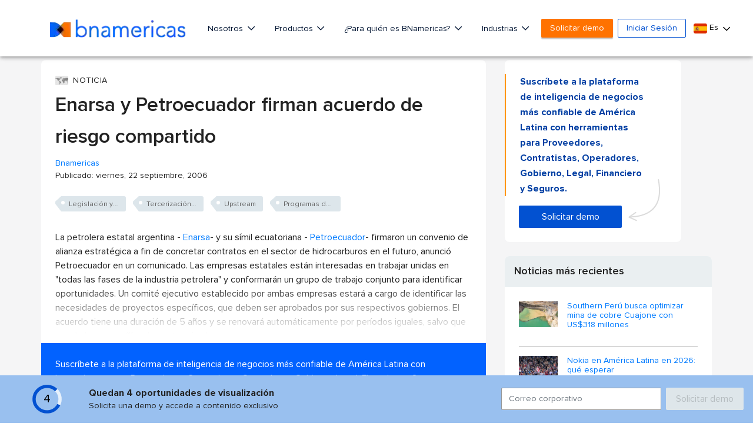

--- FILE ---
content_type: text/html;charset=UTF-8
request_url: https://www.bnamericas.com/es/noticias/Enarsa_y_Petroecuador_firman_acuerdo_de_riesgo_compartido
body_size: 66345
content:


































<!DOCTYPE html>
<html lang="es">
    <head itemscope itemtype="http://schema.org/WebSite"> <style>.async-hide { opacity: 0 !important} </style> <script>(function(a,s,y,n,c,h,i,d,e){s.className+=' '+y;h.start=1*new Date;
h.end=i=function(){s.className=s.className.replace(RegExp(' ?'+y),'')};
(a[n]=a[n]||[]).hide=h;setTimeout(function(){i();h.end=null},c);h.timeout=c;
})(window,document.documentElement,'async-hide','dataLayer',4000,
{'GTM-PMBD9W4':true});</script> <script>(function(w,d,s,l,i){w[l]=w[l]||[];w[l].push({'gtm.start':
        new Date().getTime(),event:'gtm.js'});var f=d.getElementsByTagName(s)[0],
    j=d.createElement(s),dl=l!='dataLayer'?'&l='+l:'';j.async=true;j.src=
    'https://www.googletagmanager.com/gtm.js?id='+i+dl;f.parentNode.insertBefore(j,f);
})(window,document,'script','dataLayer','GTM-PMBD9W4');</script> <title>Enarsa y Petroecuador firman acuerdo de riesgo compartido - BNamericas</title> <meta lang="es"> <meta charset="utf-8"> <meta name="viewport" content="width=device-width, initial-scale=1, maximum-scale=1, user-scalable=no"> <meta itemprop="url" content="https://www.bnamericas.com"/> <meta name="description" content="Somos la plataforma líder de inteligencia de negocios en América Latina. Accede a noticias clave, perfiles de proyectos, compañías y reportes estratégicos. Solicita tu demo gratuita."/> <meta itemprop="name" content="BNamericas - Enarsa y Petroecuador firman acuerdo de riesgo compartido"> <meta itemprop="description" content="Somos la plataforma líder de inteligencia de negocios en América Latina. Accede a noticias clave, perfiles de proyectos, compañías y reportes estratégicos. S..."/> <link rel="alternate" href="https://www.bnamericas.com/en/news/enarsa-petroecuador-sign-jv-deal" hreflang="en"/> <link rel="alternate" href="https://www.bnamericas.com/es/noticias/Enarsa_y_Petroecuador_firman_acuerdo_de_riesgo_compartido" hreflang="es"/> <link rel="canonical" href="https://www.bnamericas.com/es/noticias/Enarsa_y_Petroecuador_firman_acuerdo_de_riesgo_compartido"> <meta name="twitter:title" content="BNamericas - Enarsa y Petroecuador firman acuerdo de ries..."/> <meta name="twitter:description" content="Somos la plataforma líder de inteligencia de negocios en América Latina. Accede a noticias clave, perfiles de proyectos, compañías y reportes estratégicos. S..."/> <meta name="twitter:image" content="https://www.bnamericas.com/assets/img/opengraphbna.jpg"/> <meta name="twitter:site" content="@bnamericas"> <meta property="og:site_name" content="BNamericas.com"> <meta property="og:title" content="BNamericas - Enarsa y Petroecuador firman acuerdo de ries..."/> <meta property="og:description" content="Somos la plataforma líder de inteligencia de negocios en América Latina. Accede a noticias clave, perfiles de proyectos, compañías y reportes estratégicos. S..."/> <meta property="og:image" content="https://www.bnamericas.com/assets/img/opengraphbna.jpg"/> <meta property="og:url" content="https://www.bnamericas.com/es/noticias/Enarsa_y_Petroecuador_firman_acuerdo_de_riesgo_compartido"/> <meta name="robots" content="noindex"> <link rel="icon" type="image/png" sizes="32x32" href="https://www.bnamericas.com/assets/icon/favicon-32x32.png"> <link rel="icon" type="image/png" sizes="16x16" href="https://www.bnamericas.com/assets/icon/favicon-16x16.png"> <link rel="preconnect" href="https://snap.licdn.com"> <link rel="preconnect" href="https://www.gstatic.com"> <link rel="preconnect" href="https://www.googleoptimize.com"> <link rel="preconnect" href="https://track.gaconnector.com"> <link rel="preconnect" href="https://www.google-analytics.com"> <link rel="preconnect" href="https://securepubads.g.doubleclick.net"> <link rel="manifest" href="https://www.bnamericas.com/manifest.json"> <meta name="msapplication-TileColor" content="#ffffff"> <meta name="theme-color" content="#ffffff"> <script async='async' src='https://www.googletagservices.com/tag/js/gpt.js'></script> <script>
    var googletag = googletag || {};
    googletag.cmd = googletag.cmd || [];
    var slots = [];

    function newSlotGoogle(slot){
        slots.push(slot);
        slot.addService(googletag.pubads());
    }

    googletag.cmd.push(function() {
        var slot = googletag.defineSlot('/50236522/_Free/NS_f160x600_A', [[120, 600], [160, 600]], 'div-gpt-ad-1548084526197-0');
        newSlotGoogle(slot)
    });

    googletag.cmd.push(function() {
        var slot = googletag.defineSlot('/50236522/_Free/NS_f160x600_B', [[120, 600], [160, 600]], 'div-gpt-ad-1548084583154-0');
        newSlotGoogle(slot);
    });

    googletag.cmd.push(function() {
        var slot = googletag.defineSlot('/50236522/_Free/NS_f300x250_A', [[336, 280], [300, 250]], 'div-gpt-ad-1548084747607-0');
        newSlotGoogle(slot);
    });

    googletag.cmd.push(function() {
        var slot = googletag.defineSlot('/50236522/_Free/NS_f300x250_B', [[300, 250], [336, 280]], 'div-gpt-ad-1548084879905-0');
        newSlotGoogle(slot);
    });

    googletag.cmd.push(function() {
        var slot = googletag.defineSlot('/50236522/_Free/NS_f300x250_C', [300, 250], 'div-gpt-ad-1558122457640-0');
        newSlotGoogle(slot);
    });

    googletag.cmd.push(function() {
        var slot = googletag.defineSlot('/50236522/_Free/NS_f300x100_A', [300, 100], 'div-gpt-ad-1548084708708-0');
        newSlotGoogle(slot);
    });

    googletag.cmd.push(function() {
        var slot = googletag.defineSlot('/50236522/_Free/NS_f300x600_A', [300, 600], 'div-gpt-ad-1548084938579-0');
        newSlotGoogle(slot)
    });

    googletag.cmd.push(function() {
        var slot = googletag.defineSlot('/50236522/_Free/NS_f728x90_A', [728, 90], 'div-gpt-ad-1548084971264-0');
        newSlotGoogle(slot)
    });

    googletag.cmd.push(function() {
        var slot = googletag.defineSlot('/50236522/_Free/NS_f970x90_A', [970, 90], 'div-gpt-ad-1548084998005-0');
        newSlotGoogle(slot)

    });

    googletag.cmd.push(function() {
        var slot = googletag.defineSlot('/50236522/_Free/NS_f728x90_B', [728, 90], 'div-gpt-ad-1558125010484-0');
        newSlotGoogle(slot);
    });

    googletag.cmd.push(function() {
        googletag.pubads().enableSingleRequest();
        googletag.pubads().collapseEmptyDivs();
        
        googletag.pubads().setTargeting("Language",['es']);
        googletag.pubads().setTargeting("secciones",['OILGAS']);
        googletag.pubads().setTargeting("id",['x0-enarsa-petroecuador-sign-jv-deal']);
        googletag.pubads().setTargeting("Category",['article']);
        googletag.pubads().setTargeting("Site",['free']);
        
        googletag.enableServices();
    });
    
    setInterval(function(){
        googletag.pubads().refresh(slots);
    }, 20000);
    

</script> <style>
        /*!
 * Font Awesome Pro 5.9.0 by @fontawesome - https://fontawesome.com
 * License - https://fontawesome.com/license (Commercial License)
 */.fa-fw,.fa-li{text-align:center}.fa,.fab,.fal,.far,.fas{-moz-osx-font-smoothing:grayscale;-webkit-font-smoothing:antialiased;display:inline-block;font-style:normal;font-variant:normal;text-rendering:auto;line-height:1}.fa-lg{font-size:1.33333em;line-height:.75em;vertical-align:-.0667em}.fa-xs{font-size:.75em}.fa-sm{font-size:.875em}.fa-1x{font-size:1em}.fa-2x,.fa-stack-2x{font-size:2em}.fa-3x{font-size:3em}.fa-4x{font-size:4em}.fa-5x{font-size:5em}.fa-6x{font-size:6em}.fa-7x{font-size:7em}.fa-8x{font-size:8em}.fa-9x{font-size:9em}.fa-10x{font-size:10em}.fa-fw{width:1.25em}.fa-ul{list-style-type:none;margin-left:2.5em;padding-left:0}.fa-ul>li{position:relative}.fa-li{left:-2em;position:absolute;width:2em;line-height:inherit}.fa-border{border:.08em solid #eee;border-radius:.1em;padding:.2em .25em .15em}.fa-pull-left{float:left}.fa-pull-right{float:right}.fa.fa-pull-left,.fab.fa-pull-left,.fal.fa-pull-left,.far.fa-pull-left,.fas.fa-pull-left{margin-right:.3em}.fa.fa-pull-right,.fab.fa-pull-right,.fal.fa-pull-right,.far.fa-pull-right,.fas.fa-pull-right{margin-left:.3em}.fa-spin{-webkit-animation:2s linear infinite fa-spin;animation:2s linear infinite fa-spin}.fa-pulse{-webkit-animation:1s steps(8) infinite fa-spin;animation:1s steps(8) infinite fa-spin}@-webkit-keyframes fa-spin{0%{-webkit-transform:rotate(0);transform:rotate(0)}100%{-webkit-transform:rotate(360deg);transform:rotate(360deg)}}@keyframes fa-spin{0%{-webkit-transform:rotate(0);transform:rotate(0)}100%{-webkit-transform:rotate(360deg);transform:rotate(360deg)}}.fa-rotate-90{-webkit-transform:rotate(90deg);transform:rotate(90deg)}.fa-rotate-180{-webkit-transform:rotate(180deg);transform:rotate(180deg)}.fa-rotate-270{-webkit-transform:rotate(270deg);transform:rotate(270deg)}.fa-flip-horizontal{-webkit-transform:scale(-1,1);transform:scale(-1,1)}.fa-flip-vertical{-webkit-transform:scale(1,-1);transform:scale(1,-1)}.fa-flip-both,.fa-flip-horizontal.fa-flip-vertical{-webkit-transform:scale(-1,-1);transform:scale(-1,-1)}:root .fa-flip-both,:root .fa-flip-horizontal,:root .fa-flip-vertical,:root .fa-rotate-180,:root .fa-rotate-270,:root .fa-rotate-90{-webkit-filter:none;filter:none}.fa-stack{display:inline-block;height:2em;line-height:2em;position:relative;vertical-align:middle;width:2.5em}.fa-stack-1x,.fa-stack-2x{left:0;position:absolute;text-align:center;width:100%}.fa-stack-1x{line-height:inherit}.fa-inverse{color:#fff}.fa-500px:before{content:"\f26e"}.fa-abacus:before{content:"\f640"}.fa-accessible-icon:before{content:"\f368"}.fa-accusoft:before{content:"\f369"}.fa-acorn:before{content:"\f6ae"}.fa-acquisitions-incorporated:before{content:"\f6af"}.fa-ad:before{content:"\f641"}.fa-address-book:before{content:"\f2b9"}.fa-address-card:before{content:"\f2bb"}.fa-adjust:before{content:"\f042"}.fa-adn:before{content:"\f170"}.fa-adobe:before{content:"\f778"}.fa-adversal:before{content:"\f36a"}.fa-affiliatetheme:before{content:"\f36b"}.fa-air-freshener:before{content:"\f5d0"}.fa-airbnb:before{content:"\f834"}.fa-alarm-clock:before{content:"\f34e"}.fa-alarm-exclamation:before{content:"\f843"}.fa-alarm-plus:before{content:"\f844"}.fa-alarm-snooze:before{content:"\f845"}.fa-algolia:before{content:"\f36c"}.fa-alicorn:before{content:"\f6b0"}.fa-align-center:before{content:"\f037"}.fa-align-justify:before{content:"\f039"}.fa-align-left:before{content:"\f036"}.fa-align-right:before{content:"\f038"}.fa-align-slash:before{content:"\f846"}.fa-alipay:before{content:"\f642"}.fa-allergies:before{content:"\f461"}.fa-amazon:before{content:"\f270"}.fa-amazon-pay:before{content:"\f42c"}.fa-ambulance:before{content:"\f0f9"}.fa-american-sign-language-interpreting:before{content:"\f2a3"}.fa-amilia:before{content:"\f36d"}.fa-analytics:before{content:"\f643"}.fa-anchor:before{content:"\f13d"}.fa-android:before{content:"\f17b"}.fa-angel:before{content:"\f779"}.fa-angellist:before{content:"\f209"}.fa-angle-double-down:before{content:"\f103"}.fa-angle-double-left:before{content:"\f100"}.fa-angle-double-right:before{content:"\f101"}.fa-angle-double-up:before{content:"\f102"}.fa-angle-down:before{content:"\f107"}.fa-angle-left:before{content:"\f104"}.fa-angle-right:before{content:"\f105"}.fa-angle-up:before{content:"\f106"}.fa-angry:before{content:"\f556"}.fa-angrycreative:before{content:"\f36e"}.fa-angular:before{content:"\f420"}.fa-ankh:before{content:"\f644"}.fa-app-store:before{content:"\f36f"}.fa-app-store-ios:before{content:"\f370"}.fa-apper:before{content:"\f371"}.fa-apple:before{content:"\f179"}.fa-apple-alt:before{content:"\f5d1"}.fa-apple-crate:before{content:"\f6b1"}.fa-apple-pay:before{content:"\f415"}.fa-archive:before{content:"\f187"}.fa-archway:before{content:"\f557"}.fa-arrow-alt-circle-down:before{content:"\f358"}.fa-arrow-alt-circle-left:before{content:"\f359"}.fa-arrow-alt-circle-right:before{content:"\f35a"}.fa-arrow-alt-circle-up:before{content:"\f35b"}.fa-arrow-alt-down:before{content:"\f354"}.fa-arrow-alt-from-bottom:before{content:"\f346"}.fa-arrow-alt-from-left:before{content:"\f347"}.fa-arrow-alt-from-right:before{content:"\f348"}.fa-arrow-alt-from-top:before{content:"\f349"}.fa-arrow-alt-left:before{content:"\f355"}.fa-arrow-alt-right:before{content:"\f356"}.fa-arrow-alt-square-down:before{content:"\f350"}.fa-arrow-alt-square-left:before{content:"\f351"}.fa-arrow-alt-square-right:before{content:"\f352"}.fa-arrow-alt-square-up:before{content:"\f353"}.fa-arrow-alt-to-bottom:before{content:"\f34a"}.fa-arrow-alt-to-left:before{content:"\f34b"}.fa-arrow-alt-to-right:before{content:"\f34c"}.fa-arrow-alt-to-top:before{content:"\f34d"}.fa-arrow-alt-up:before{content:"\f357"}.fa-arrow-circle-down:before{content:"\f0ab"}.fa-arrow-circle-left:before{content:"\f0a8"}.fa-arrow-circle-right:before{content:"\f0a9"}.fa-arrow-circle-up:before{content:"\f0aa"}.fa-arrow-down:before{content:"\f063"}.fa-arrow-from-bottom:before{content:"\f342"}.fa-arrow-from-left:before{content:"\f343"}.fa-arrow-from-right:before{content:"\f344"}.fa-arrow-from-top:before{content:"\f345"}.fa-arrow-left:before{content:"\f060"}.fa-arrow-right:before{content:"\f061"}.fa-arrow-square-down:before{content:"\f339"}.fa-arrow-square-left:before{content:"\f33a"}.fa-arrow-square-right:before{content:"\f33b"}.fa-arrow-square-up:before{content:"\f33c"}.fa-arrow-to-bottom:before{content:"\f33d"}.fa-arrow-to-left:before{content:"\f33e"}.fa-arrow-to-right:before{content:"\f340"}.fa-arrow-to-top:before{content:"\f341"}.fa-arrow-up:before{content:"\f062"}.fa-arrows:before{content:"\f047"}.fa-arrows-alt:before{content:"\f0b2"}.fa-arrows-alt-h:before{content:"\f337"}.fa-arrows-alt-v:before{content:"\f338"}.fa-arrows-h:before{content:"\f07e"}.fa-arrows-v:before{content:"\f07d"}.fa-artstation:before{content:"\f77a"}.fa-assistive-listening-systems:before{content:"\f2a2"}.fa-asterisk:before{content:"\f069"}.fa-asymmetrik:before{content:"\f372"}.fa-at:before{content:"\f1fa"}.fa-atlas:before{content:"\f558"}.fa-atlassian:before{content:"\f77b"}.fa-atom:before{content:"\f5d2"}.fa-atom-alt:before{content:"\f5d3"}.fa-audible:before{content:"\f373"}.fa-audio-description:before{content:"\f29e"}.fa-autoprefixer:before{content:"\f41c"}.fa-avianex:before{content:"\f374"}.fa-aviato:before{content:"\f421"}.fa-award:before{content:"\f559"}.fa-aws:before{content:"\f375"}.fa-axe:before{content:"\f6b2"}.fa-axe-battle:before{content:"\f6b3"}.fa-baby:before{content:"\f77c"}.fa-baby-carriage:before{content:"\f77d"}.fa-backpack:before{content:"\f5d4"}.fa-backspace:before{content:"\f55a"}.fa-backward:before{content:"\f04a"}.fa-bacon:before{content:"\f7e5"}.fa-badge:before{content:"\f335"}.fa-badge-check:before{content:"\f336"}.fa-badge-dollar:before{content:"\f645"}.fa-badge-percent:before{content:"\f646"}.fa-badger-honey:before{content:"\f6b4"}.fa-bags-shopping:before{content:"\f847"}.fa-balance-scale:before{content:"\f24e"}.fa-balance-scale-left:before{content:"\f515"}.fa-balance-scale-right:before{content:"\f516"}.fa-ball-pile:before{content:"\f77e"}.fa-ballot:before{content:"\f732"}.fa-ballot-check:before{content:"\f733"}.fa-ban:before{content:"\f05e"}.fa-band-aid:before{content:"\f462"}.fa-bandcamp:before{content:"\f2d5"}.fa-barcode:before{content:"\f02a"}.fa-barcode-alt:before{content:"\f463"}.fa-barcode-read:before{content:"\f464"}.fa-barcode-scan:before{content:"\f465"}.fa-bars:before{content:"\f0c9"}.fa-baseball:before{content:"\f432"}.fa-baseball-ball:before{content:"\f433"}.fa-basketball-ball:before{content:"\f434"}.fa-basketball-hoop:before{content:"\f435"}.fa-bat:before{content:"\f6b5"}.fa-bath:before{content:"\f2cd"}.fa-battery-bolt:before{content:"\f376"}.fa-battery-empty:before{content:"\f244"}.fa-battery-full:before{content:"\f240"}.fa-battery-half:before{content:"\f242"}.fa-battery-quarter:before{content:"\f243"}.fa-battery-slash:before{content:"\f377"}.fa-battery-three-quarters:before{content:"\f241"}.fa-battle-net:before{content:"\f835"}.fa-bed:before{content:"\f236"}.fa-beer:before{content:"\f0fc"}.fa-behance:before{content:"\f1b4"}.fa-behance-square:before{content:"\f1b5"}.fa-bell:before{content:"\f0f3"}.fa-bell-exclamation:before{content:"\f848"}.fa-bell-plus:before{content:"\f849"}.fa-bell-school:before{content:"\f5d5"}.fa-bell-school-slash:before{content:"\f5d6"}.fa-bell-slash:before{content:"\f1f6"}.fa-bells:before{content:"\f77f"}.fa-bezier-curve:before{content:"\f55b"}.fa-bible:before{content:"\f647"}.fa-bicycle:before{content:"\f206"}.fa-biking:before{content:"\f84a"}.fa-biking-mountain:before{content:"\f84b"}.fa-bimobject:before{content:"\f378"}.fa-binoculars:before{content:"\f1e5"}.fa-biohazard:before{content:"\f780"}.fa-birthday-cake:before{content:"\f1fd"}.fa-bitbucket:before{content:"\f171"}.fa-bitcoin:before{content:"\f379"}.fa-bity:before{content:"\f37a"}.fa-black-tie:before{content:"\f27e"}.fa-blackberry:before{content:"\f37b"}.fa-blanket:before{content:"\f498"}.fa-blender:before{content:"\f517"}.fa-blender-phone:before{content:"\f6b6"}.fa-blind:before{content:"\f29d"}.fa-blog:before{content:"\f781"}.fa-blogger:before{content:"\f37c"}.fa-blogger-b:before{content:"\f37d"}.fa-bluetooth:before{content:"\f293"}.fa-bluetooth-b:before{content:"\f294"}.fa-bold:before{content:"\f032"}.fa-bolt:before{content:"\f0e7"}.fa-bomb:before{content:"\f1e2"}.fa-bone:before{content:"\f5d7"}.fa-bone-break:before{content:"\f5d8"}.fa-bong:before{content:"\f55c"}.fa-book:before{content:"\f02d"}.fa-book-alt:before{content:"\f5d9"}.fa-book-dead:before{content:"\f6b7"}.fa-book-heart:before{content:"\f499"}.fa-book-medical:before{content:"\f7e6"}.fa-book-open:before{content:"\f518"}.fa-book-reader:before{content:"\f5da"}.fa-book-spells:before{content:"\f6b8"}.fa-book-user:before{content:"\f7e7"}.fa-bookmark:before{content:"\f02e"}.fa-books:before{content:"\f5db"}.fa-books-medical:before{content:"\f7e8"}.fa-boot:before{content:"\f782"}.fa-booth-curtain:before{content:"\f734"}.fa-bootstrap:before{content:"\f836"}.fa-border-all:before{content:"\f84c"}.fa-border-bottom:before{content:"\f84d"}.fa-border-inner:before{content:"\f84e"}.fa-border-left:before{content:"\f84f"}.fa-border-none:before{content:"\f850"}.fa-border-outer:before{content:"\f851"}.fa-border-right:before{content:"\f852"}.fa-border-style:before{content:"\f853"}.fa-border-style-alt:before{content:"\f854"}.fa-border-top:before{content:"\f855"}.fa-bow-arrow:before{content:"\f6b9"}.fa-bowling-ball:before{content:"\f436"}.fa-bowling-pins:before{content:"\f437"}.fa-box:before{content:"\f466"}.fa-box-alt:before{content:"\f49a"}.fa-box-ballot:before{content:"\f735"}.fa-box-check:before{content:"\f467"}.fa-box-fragile:before{content:"\f49b"}.fa-box-full:before{content:"\f49c"}.fa-box-heart:before{content:"\f49d"}.fa-box-open:before{content:"\f49e"}.fa-box-up:before{content:"\f49f"}.fa-box-usd:before{content:"\f4a0"}.fa-boxes:before{content:"\f468"}.fa-boxes-alt:before{content:"\f4a1"}.fa-boxing-glove:before{content:"\f438"}.fa-brackets:before{content:"\f7e9"}.fa-brackets-curly:before{content:"\f7ea"}.fa-braille:before{content:"\f2a1"}.fa-brain:before{content:"\f5dc"}.fa-bread-loaf:before{content:"\f7eb"}.fa-bread-slice:before{content:"\f7ec"}.fa-briefcase:before{content:"\f0b1"}.fa-briefcase-medical:before{content:"\f469"}.fa-bring-forward:before{content:"\f856"}.fa-bring-front:before{content:"\f857"}.fa-broadcast-tower:before{content:"\f519"}.fa-broom:before{content:"\f51a"}.fa-browser:before{content:"\f37e"}.fa-brush:before{content:"\f55d"}.fa-btc:before{content:"\f15a"}.fa-buffer:before{content:"\f837"}.fa-bug:before{content:"\f188"}.fa-building:before{content:"\f1ad"}.fa-bullhorn:before{content:"\f0a1"}.fa-bullseye:before{content:"\f140"}.fa-bullseye-arrow:before{content:"\f648"}.fa-bullseye-pointer:before{content:"\f649"}.fa-burger-soda:before{content:"\f858"}.fa-burn:before{content:"\f46a"}.fa-buromobelexperte:before{content:"\f37f"}.fa-burrito:before{content:"\f7ed"}.fa-bus:before{content:"\f207"}.fa-bus-alt:before{content:"\f55e"}.fa-bus-school:before{content:"\f5dd"}.fa-business-time:before{content:"\f64a"}.fa-buysellads:before{content:"\f20d"}.fa-cabinet-filing:before{content:"\f64b"}.fa-calculator:before{content:"\f1ec"}.fa-calculator-alt:before{content:"\f64c"}.fa-calendar:before{content:"\f133"}.fa-calendar-alt:before{content:"\f073"}.fa-calendar-check:before{content:"\f274"}.fa-calendar-day:before{content:"\f783"}.fa-calendar-edit:before{content:"\f333"}.fa-calendar-exclamation:before{content:"\f334"}.fa-calendar-minus:before{content:"\f272"}.fa-calendar-plus:before{content:"\f271"}.fa-calendar-star:before{content:"\f736"}.fa-calendar-times:before{content:"\f273"}.fa-calendar-week:before{content:"\f784"}.fa-camera:before{content:"\f030"}.fa-camera-alt:before{content:"\f332"}.fa-camera-retro:before{content:"\f083"}.fa-campfire:before{content:"\f6ba"}.fa-campground:before{content:"\f6bb"}.fa-canadian-maple-leaf:before{content:"\f785"}.fa-candle-holder:before{content:"\f6bc"}.fa-candy-cane:before{content:"\f786"}.fa-candy-corn:before{content:"\f6bd"}.fa-cannabis:before{content:"\f55f"}.fa-capsules:before{content:"\f46b"}.fa-car:before{content:"\f1b9"}.fa-car-alt:before{content:"\f5de"}.fa-car-battery:before{content:"\f5df"}.fa-car-building:before{content:"\f859"}.fa-car-bump:before{content:"\f5e0"}.fa-car-bus:before{content:"\f85a"}.fa-car-crash:before{content:"\f5e1"}.fa-car-garage:before{content:"\f5e2"}.fa-car-mechanic:before{content:"\f5e3"}.fa-car-side:before{content:"\f5e4"}.fa-car-tilt:before{content:"\f5e5"}.fa-car-wash:before{content:"\f5e6"}.fa-caret-circle-down:before{content:"\f32d"}.fa-caret-circle-left:before{content:"\f32e"}.fa-caret-circle-right:before{content:"\f330"}.fa-caret-circle-up:before{content:"\f331"}.fa-caret-down:before{content:"\f0d7"}.fa-caret-left:before{content:"\f0d9"}.fa-caret-right:before{content:"\f0da"}.fa-caret-square-down:before{content:"\f150"}.fa-caret-square-left:before{content:"\f191"}.fa-caret-square-right:before{content:"\f152"}.fa-caret-square-up:before{content:"\f151"}.fa-caret-up:before{content:"\f0d8"}.fa-carrot:before{content:"\f787"}.fa-cars:before{content:"\f85b"}.fa-cart-arrow-down:before{content:"\f218"}.fa-cart-plus:before{content:"\f217"}.fa-cash-register:before{content:"\f788"}.fa-cat:before{content:"\f6be"}.fa-cauldron:before{content:"\f6bf"}.fa-cc-amazon-pay:before{content:"\f42d"}.fa-cc-amex:before{content:"\f1f3"}.fa-cc-apple-pay:before{content:"\f416"}.fa-cc-diners-club:before{content:"\f24c"}.fa-cc-discover:before{content:"\f1f2"}.fa-cc-jcb:before{content:"\f24b"}.fa-cc-mastercard:before{content:"\f1f1"}.fa-cc-paypal:before{content:"\f1f4"}.fa-cc-stripe:before{content:"\f1f5"}.fa-cc-visa:before{content:"\f1f0"}.fa-centercode:before{content:"\f380"}.fa-centos:before{content:"\f789"}.fa-certificate:before{content:"\f0a3"}.fa-chair:before{content:"\f6c0"}.fa-chair-office:before{content:"\f6c1"}.fa-chalkboard:before{content:"\f51b"}.fa-chalkboard-teacher:before{content:"\f51c"}.fa-charging-station:before{content:"\f5e7"}.fa-chart-area:before{content:"\f1fe"}.fa-chart-bar:before{content:"\f080"}.fa-chart-line:before{content:"\f201"}.fa-chart-line-down:before{content:"\f64d"}.fa-chart-network:before{content:"\f78a"}.fa-chart-pie:before{content:"\f200"}.fa-chart-pie-alt:before{content:"\f64e"}.fa-chart-scatter:before{content:"\f7ee"}.fa-check:before{content:"\f00c"}.fa-check-circle:before{content:"\f058"}.fa-check-double:before{content:"\f560"}.fa-check-square:before{content:"\f14a"}.fa-cheese:before{content:"\f7ef"}.fa-cheese-swiss:before{content:"\f7f0"}.fa-cheeseburger:before{content:"\f7f1"}.fa-chess:before{content:"\f439"}.fa-chess-bishop:before{content:"\f43a"}.fa-chess-bishop-alt:before{content:"\f43b"}.fa-chess-board:before{content:"\f43c"}.fa-chess-clock:before{content:"\f43d"}.fa-chess-clock-alt:before{content:"\f43e"}.fa-chess-king:before{content:"\f43f"}.fa-chess-king-alt:before{content:"\f440"}.fa-chess-knight:before{content:"\f441"}.fa-chess-knight-alt:before{content:"\f442"}.fa-chess-pawn:before{content:"\f443"}.fa-chess-pawn-alt:before{content:"\f444"}.fa-chess-queen:before{content:"\f445"}.fa-chess-queen-alt:before{content:"\f446"}.fa-chess-rook:before{content:"\f447"}.fa-chess-rook-alt:before{content:"\f448"}.fa-chevron-circle-down:before{content:"\f13a"}.fa-chevron-circle-left:before{content:"\f137"}.fa-chevron-circle-right:before{content:"\f138"}.fa-chevron-circle-up:before{content:"\f139"}.fa-chevron-double-down:before{content:"\f322"}.fa-chevron-double-left:before{content:"\f323"}.fa-chevron-double-right:before{content:"\f324"}.fa-chevron-double-up:before{content:"\f325"}.fa-chevron-down:before{content:"\f078"}.fa-chevron-left:before{content:"\f053"}.fa-chevron-right:before{content:"\f054"}.fa-chevron-square-down:before{content:"\f329"}.fa-chevron-square-left:before{content:"\f32a"}.fa-chevron-square-right:before{content:"\f32b"}.fa-chevron-square-up:before{content:"\f32c"}.fa-chevron-up:before{content:"\f077"}.fa-child:before{content:"\f1ae"}.fa-chimney:before{content:"\f78b"}.fa-chrome:before{content:"\f268"}.fa-chromecast:before{content:"\f838"}.fa-church:before{content:"\f51d"}.fa-circle:before{content:"\f111"}.fa-circle-notch:before{content:"\f1ce"}.fa-city:before{content:"\f64f"}.fa-claw-marks:before{content:"\f6c2"}.fa-clinic-medical:before{content:"\f7f2"}.fa-clipboard:before{content:"\f328"}.fa-clipboard-check:before{content:"\f46c"}.fa-clipboard-list:before{content:"\f46d"}.fa-clipboard-list-check:before{content:"\f737"}.fa-clipboard-prescription:before{content:"\f5e8"}.fa-clipboard-user:before{content:"\f7f3"}.fa-clock:before{content:"\f017"}.fa-clone:before{content:"\f24d"}.fa-closed-captioning:before{content:"\f20a"}.fa-cloud:before{content:"\f0c2"}.fa-cloud-download:before{content:"\f0ed"}.fa-cloud-download-alt:before{content:"\f381"}.fa-cloud-drizzle:before{content:"\f738"}.fa-cloud-hail:before{content:"\f739"}.fa-cloud-hail-mixed:before{content:"\f73a"}.fa-cloud-meatball:before{content:"\f73b"}.fa-cloud-moon:before{content:"\f6c3"}.fa-cloud-moon-rain:before{content:"\f73c"}.fa-cloud-rain:before{content:"\f73d"}.fa-cloud-rainbow:before{content:"\f73e"}.fa-cloud-showers:before{content:"\f73f"}.fa-cloud-showers-heavy:before{content:"\f740"}.fa-cloud-sleet:before{content:"\f741"}.fa-cloud-snow:before{content:"\f742"}.fa-cloud-sun:before{content:"\f6c4"}.fa-cloud-sun-rain:before{content:"\f743"}.fa-cloud-upload:before{content:"\f0ee"}.fa-cloud-upload-alt:before{content:"\f382"}.fa-clouds:before{content:"\f744"}.fa-clouds-moon:before{content:"\f745"}.fa-clouds-sun:before{content:"\f746"}.fa-cloudscale:before{content:"\f383"}.fa-cloudsmith:before{content:"\f384"}.fa-cloudversify:before{content:"\f385"}.fa-club:before{content:"\f327"}.fa-cocktail:before{content:"\f561"}.fa-code:before{content:"\f121"}.fa-code-branch:before{content:"\f126"}.fa-code-commit:before{content:"\f386"}.fa-code-merge:before{content:"\f387"}.fa-codepen:before{content:"\f1cb"}.fa-codiepie:before{content:"\f284"}.fa-coffee:before{content:"\f0f4"}.fa-coffee-togo:before{content:"\f6c5"}.fa-coffin:before{content:"\f6c6"}.fa-cog:before{content:"\f013"}.fa-cogs:before{content:"\f085"}.fa-coin:before{content:"\f85c"}.fa-coins:before{content:"\f51e"}.fa-columns:before{content:"\f0db"}.fa-comment:before{content:"\f075"}.fa-comment-alt:before{content:"\f27a"}.fa-comment-alt-check:before{content:"\f4a2"}.fa-comment-alt-dollar:before{content:"\f650"}.fa-comment-alt-dots:before{content:"\f4a3"}.fa-comment-alt-edit:before{content:"\f4a4"}.fa-comment-alt-exclamation:before{content:"\f4a5"}.fa-comment-alt-lines:before{content:"\f4a6"}.fa-comment-alt-medical:before{content:"\f7f4"}.fa-comment-alt-minus:before{content:"\f4a7"}.fa-comment-alt-plus:before{content:"\f4a8"}.fa-comment-alt-slash:before{content:"\f4a9"}.fa-comment-alt-smile:before{content:"\f4aa"}.fa-comment-alt-times:before{content:"\f4ab"}.fa-comment-check:before{content:"\f4ac"}.fa-comment-dollar:before{content:"\f651"}.fa-comment-dots:before{content:"\f4ad"}.fa-comment-edit:before{content:"\f4ae"}.fa-comment-exclamation:before{content:"\f4af"}.fa-comment-lines:before{content:"\f4b0"}.fa-comment-medical:before{content:"\f7f5"}.fa-comment-minus:before{content:"\f4b1"}.fa-comment-plus:before{content:"\f4b2"}.fa-comment-slash:before{content:"\f4b3"}.fa-comment-smile:before{content:"\f4b4"}.fa-comment-times:before{content:"\f4b5"}.fa-comments:before{content:"\f086"}.fa-comments-alt:before{content:"\f4b6"}.fa-comments-alt-dollar:before{content:"\f652"}.fa-comments-dollar:before{content:"\f653"}.fa-compact-disc:before{content:"\f51f"}.fa-compass:before{content:"\f14e"}.fa-compass-slash:before{content:"\f5e9"}.fa-compress:before{content:"\f066"}.fa-compress-alt:before{content:"\f422"}.fa-compress-arrows-alt:before{content:"\f78c"}.fa-compress-wide:before{content:"\f326"}.fa-concierge-bell:before{content:"\f562"}.fa-confluence:before{content:"\f78d"}.fa-connectdevelop:before{content:"\f20e"}.fa-construction:before{content:"\f85d"}.fa-container-storage:before{content:"\f4b7"}.fa-contao:before{content:"\f26d"}.fa-conveyor-belt:before{content:"\f46e"}.fa-conveyor-belt-alt:before{content:"\f46f"}.fa-cookie:before{content:"\f563"}.fa-cookie-bite:before{content:"\f564"}.fa-copy:before{content:"\f0c5"}.fa-copyright:before{content:"\f1f9"}.fa-corn:before{content:"\f6c7"}.fa-couch:before{content:"\f4b8"}.fa-cow:before{content:"\f6c8"}.fa-cpanel:before{content:"\f388"}.fa-creative-commons:before{content:"\f25e"}.fa-creative-commons-by:before{content:"\f4e7"}.fa-creative-commons-nc:before{content:"\f4e8"}.fa-creative-commons-nc-eu:before{content:"\f4e9"}.fa-creative-commons-nc-jp:before{content:"\f4ea"}.fa-creative-commons-nd:before{content:"\f4eb"}.fa-creative-commons-pd:before{content:"\f4ec"}.fa-creative-commons-pd-alt:before{content:"\f4ed"}.fa-creative-commons-remix:before{content:"\f4ee"}.fa-creative-commons-sa:before{content:"\f4ef"}.fa-creative-commons-sampling:before{content:"\f4f0"}.fa-creative-commons-sampling-plus:before{content:"\f4f1"}.fa-creative-commons-share:before{content:"\f4f2"}.fa-creative-commons-zero:before{content:"\f4f3"}.fa-credit-card:before{content:"\f09d"}.fa-credit-card-blank:before{content:"\f389"}.fa-credit-card-front:before{content:"\f38a"}.fa-cricket:before{content:"\f449"}.fa-critical-role:before{content:"\f6c9"}.fa-croissant:before{content:"\f7f6"}.fa-crop:before{content:"\f125"}.fa-crop-alt:before{content:"\f565"}.fa-cross:before{content:"\f654"}.fa-crosshairs:before{content:"\f05b"}.fa-crow:before{content:"\f520"}.fa-crown:before{content:"\f521"}.fa-crutch:before{content:"\f7f7"}.fa-crutches:before{content:"\f7f8"}.fa-css3:before{content:"\f13c"}.fa-css3-alt:before{content:"\f38b"}.fa-cube:before{content:"\f1b2"}.fa-cubes:before{content:"\f1b3"}.fa-curling:before{content:"\f44a"}.fa-cut:before{content:"\f0c4"}.fa-cuttlefish:before{content:"\f38c"}.fa-d-and-d:before{content:"\f38d"}.fa-d-and-d-beyond:before{content:"\f6ca"}.fa-dagger:before{content:"\f6cb"}.fa-dashcube:before{content:"\f210"}.fa-database:before{content:"\f1c0"}.fa-deaf:before{content:"\f2a4"}.fa-debug:before{content:"\f7f9"}.fa-deer:before{content:"\f78e"}.fa-deer-rudolph:before{content:"\f78f"}.fa-delicious:before{content:"\f1a5"}.fa-democrat:before{content:"\f747"}.fa-deploydog:before{content:"\f38e"}.fa-deskpro:before{content:"\f38f"}.fa-desktop:before{content:"\f108"}.fa-desktop-alt:before{content:"\f390"}.fa-dev:before{content:"\f6cc"}.fa-deviantart:before{content:"\f1bd"}.fa-dewpoint:before{content:"\f748"}.fa-dharmachakra:before{content:"\f655"}.fa-dhl:before{content:"\f790"}.fa-diagnoses:before{content:"\f470"}.fa-diamond:before{content:"\f219"}.fa-diaspora:before{content:"\f791"}.fa-dice:before{content:"\f522"}.fa-dice-d10:before{content:"\f6cd"}.fa-dice-d12:before{content:"\f6ce"}.fa-dice-d20:before{content:"\f6cf"}.fa-dice-d4:before{content:"\f6d0"}.fa-dice-d6:before{content:"\f6d1"}.fa-dice-d8:before{content:"\f6d2"}.fa-dice-five:before{content:"\f523"}.fa-dice-four:before{content:"\f524"}.fa-dice-one:before{content:"\f525"}.fa-dice-six:before{content:"\f526"}.fa-dice-three:before{content:"\f527"}.fa-dice-two:before{content:"\f528"}.fa-digg:before{content:"\f1a6"}.fa-digging:before{content:"\f85e"}.fa-digital-ocean:before{content:"\f391"}.fa-digital-tachograph:before{content:"\f566"}.fa-diploma:before{content:"\f5ea"}.fa-directions:before{content:"\f5eb"}.fa-discord:before{content:"\f392"}.fa-discourse:before{content:"\f393"}.fa-disease:before{content:"\f7fa"}.fa-divide:before{content:"\f529"}.fa-dizzy:before{content:"\f567"}.fa-dna:before{content:"\f471"}.fa-do-not-enter:before{content:"\f5ec"}.fa-dochub:before{content:"\f394"}.fa-docker:before{content:"\f395"}.fa-dog:before{content:"\f6d3"}.fa-dog-leashed:before{content:"\f6d4"}.fa-dollar-sign:before{content:"\f155"}.fa-dolly:before{content:"\f472"}.fa-dolly-empty:before{content:"\f473"}.fa-dolly-flatbed:before{content:"\f474"}.fa-dolly-flatbed-alt:before{content:"\f475"}.fa-dolly-flatbed-empty:before{content:"\f476"}.fa-donate:before{content:"\f4b9"}.fa-door-closed:before{content:"\f52a"}.fa-door-open:before{content:"\f52b"}.fa-dot-circle:before{content:"\f192"}.fa-dove:before{content:"\f4ba"}.fa-download:before{content:"\f019"}.fa-draft2digital:before{content:"\f396"}.fa-drafting-compass:before{content:"\f568"}.fa-dragon:before{content:"\f6d5"}.fa-draw-circle:before{content:"\f5ed"}.fa-draw-polygon:before{content:"\f5ee"}.fa-draw-square:before{content:"\f5ef"}.fa-dreidel:before{content:"\f792"}.fa-dribbble:before{content:"\f17d"}.fa-dribbble-square:before{content:"\f397"}.fa-drone:before{content:"\f85f"}.fa-drone-alt:before{content:"\f860"}.fa-dropbox:before{content:"\f16b"}.fa-drum:before{content:"\f569"}.fa-drum-steelpan:before{content:"\f56a"}.fa-drumstick:before{content:"\f6d6"}.fa-drumstick-bite:before{content:"\f6d7"}.fa-drupal:before{content:"\f1a9"}.fa-dryer:before{content:"\f861"}.fa-dryer-alt:before{content:"\f862"}.fa-duck:before{content:"\f6d8"}.fa-dumbbell:before{content:"\f44b"}.fa-dumpster:before{content:"\f793"}.fa-dumpster-fire:before{content:"\f794"}.fa-dungeon:before{content:"\f6d9"}.fa-dyalog:before{content:"\f399"}.fa-ear:before{content:"\f5f0"}.fa-ear-muffs:before{content:"\f795"}.fa-earlybirds:before{content:"\f39a"}.fa-ebay:before{content:"\f4f4"}.fa-eclipse:before{content:"\f749"}.fa-eclipse-alt:before{content:"\f74a"}.fa-edge:before{content:"\f282"}.fa-edit:before{content:"\f044"}.fa-egg:before{content:"\f7fb"}.fa-egg-fried:before{content:"\f7fc"}.fa-eject:before{content:"\f052"}.fa-elementor:before{content:"\f430"}.fa-elephant:before{content:"\f6da"}.fa-ellipsis-h:before{content:"\f141"}.fa-ellipsis-h-alt:before{content:"\f39b"}.fa-ellipsis-v:before{content:"\f142"}.fa-ellipsis-v-alt:before{content:"\f39c"}.fa-ello:before{content:"\f5f1"}.fa-ember:before{content:"\f423"}.fa-empire:before{content:"\f1d1"}.fa-empty-set:before{content:"\f656"}.fa-engine-warning:before{content:"\f5f2"}.fa-envelope:before{content:"\f0e0"}.fa-envelope-open:before{content:"\f2b6"}.fa-envelope-open-dollar:before{content:"\f657"}.fa-envelope-open-text:before{content:"\f658"}.fa-envelope-square:before{content:"\f199"}.fa-envira:before{content:"\f299"}.fa-equals:before{content:"\f52c"}.fa-eraser:before{content:"\f12d"}.fa-erlang:before{content:"\f39d"}.fa-ethereum:before{content:"\f42e"}.fa-ethernet:before{content:"\f796"}.fa-etsy:before{content:"\f2d7"}.fa-euro-sign:before{content:"\f153"}.fa-evernote:before{content:"\f839"}.fa-exchange:before{content:"\f0ec"}.fa-exchange-alt:before{content:"\f362"}.fa-exclamation:before{content:"\f12a"}.fa-exclamation-circle:before{content:"\f06a"}.fa-exclamation-square:before{content:"\f321"}.fa-exclamation-triangle:before{content:"\f071"}.fa-expand:before{content:"\f065"}.fa-expand-alt:before{content:"\f424"}.fa-expand-arrows:before{content:"\f31d"}.fa-expand-arrows-alt:before{content:"\f31e"}.fa-expand-wide:before{content:"\f320"}.fa-expeditedssl:before{content:"\f23e"}.fa-external-link:before{content:"\f08e"}.fa-external-link-alt:before{content:"\f35d"}.fa-external-link-square:before{content:"\f14c"}.fa-external-link-square-alt:before{content:"\f360"}.fa-eye:before{content:"\f06e"}.fa-eye-dropper:before{content:"\f1fb"}.fa-eye-evil:before{content:"\f6db"}.fa-eye-slash:before{content:"\f070"}.fa-facebook:before{content:"\f09a"}.fa-facebook-f:before{content:"\f39e"}.fa-facebook-messenger:before{content:"\f39f"}.fa-facebook-square:before{content:"\f082"}.fa-fan:before{content:"\f863"}.fa-fantasy-flight-games:before{content:"\f6dc"}.fa-farm:before{content:"\f864"}.fa-fast-backward:before{content:"\f049"}.fa-fast-forward:before{content:"\f050"}.fa-fax:before{content:"\f1ac"}.fa-feather:before{content:"\f52d"}.fa-feather-alt:before{content:"\f56b"}.fa-fedex:before{content:"\f797"}.fa-fedora:before{content:"\f798"}.fa-female:before{content:"\f182"}.fa-field-hockey:before{content:"\f44c"}.fa-fighter-jet:before{content:"\f0fb"}.fa-figma:before{content:"\f799"}.fa-file:before{content:"\f15b"}.fa-file-alt:before{content:"\f15c"}.fa-file-archive:before{content:"\f1c6"}.fa-file-audio:before{content:"\f1c7"}.fa-file-certificate:before{content:"\f5f3"}.fa-file-chart-line:before{content:"\f659"}.fa-file-chart-pie:before{content:"\f65a"}.fa-file-check:before{content:"\f316"}.fa-file-code:before{content:"\f1c9"}.fa-file-contract:before{content:"\f56c"}.fa-file-csv:before{content:"\f6dd"}.fa-file-download:before{content:"\f56d"}.fa-file-edit:before{content:"\f31c"}.fa-file-excel:before{content:"\f1c3"}.fa-file-exclamation:before{content:"\f31a"}.fa-file-export:before{content:"\f56e"}.fa-file-image:before{content:"\f1c5"}.fa-file-import:before{content:"\f56f"}.fa-file-invoice:before{content:"\f570"}.fa-file-invoice-dollar:before{content:"\f571"}.fa-file-medical:before{content:"\f477"}.fa-file-medical-alt:before{content:"\f478"}.fa-file-minus:before{content:"\f318"}.fa-file-pdf:before{content:"\f1c1"}.fa-file-plus:before{content:"\f319"}.fa-file-powerpoint:before{content:"\f1c4"}.fa-file-prescription:before{content:"\f572"}.fa-file-search:before{content:"\f865"}.fa-file-signature:before{content:"\f573"}.fa-file-spreadsheet:before{content:"\f65b"}.fa-file-times:before{content:"\f317"}.fa-file-upload:before{content:"\f574"}.fa-file-user:before{content:"\f65c"}.fa-file-video:before{content:"\f1c8"}.fa-file-word:before{content:"\f1c2"}.fa-files-medical:before{content:"\f7fd"}.fa-fill:before{content:"\f575"}.fa-fill-drip:before{content:"\f576"}.fa-film:before{content:"\f008"}.fa-film-alt:before{content:"\f3a0"}.fa-filter:before{content:"\f0b0"}.fa-fingerprint:before{content:"\f577"}.fa-fire:before{content:"\f06d"}.fa-fire-alt:before{content:"\f7e4"}.fa-fire-extinguisher:before{content:"\f134"}.fa-fire-smoke:before{content:"\f74b"}.fa-firefox:before{content:"\f269"}.fa-fireplace:before{content:"\f79a"}.fa-first-aid:before{content:"\f479"}.fa-first-order:before{content:"\f2b0"}.fa-first-order-alt:before{content:"\f50a"}.fa-firstdraft:before{content:"\f3a1"}.fa-fish:before{content:"\f578"}.fa-fish-cooked:before{content:"\f7fe"}.fa-fist-raised:before{content:"\f6de"}.fa-flag:before{content:"\f024"}.fa-flag-alt:before{content:"\f74c"}.fa-flag-checkered:before{content:"\f11e"}.fa-flag-usa:before{content:"\f74d"}.fa-flame:before{content:"\f6df"}.fa-flask:before{content:"\f0c3"}.fa-flask-poison:before{content:"\f6e0"}.fa-flask-potion:before{content:"\f6e1"}.fa-flickr:before{content:"\f16e"}.fa-flipboard:before{content:"\f44d"}.fa-flower:before{content:"\f7ff"}.fa-flower-daffodil:before{content:"\f800"}.fa-flower-tulip:before{content:"\f801"}.fa-flushed:before{content:"\f579"}.fa-fly:before{content:"\f417"}.fa-fog:before{content:"\f74e"}.fa-folder:before{content:"\f07b"}.fa-folder-minus:before{content:"\f65d"}.fa-folder-open:before{content:"\f07c"}.fa-folder-plus:before{content:"\f65e"}.fa-folder-times:before{content:"\f65f"}.fa-folder-tree:before{content:"\f802"}.fa-folders:before{content:"\f660"}.fa-font:before{content:"\f031"}.fa-font-awesome:before{content:"\f2b4"}.fa-font-awesome-alt:before{content:"\f35c"}.fa-font-awesome-flag:before{content:"\f425"}.fa-font-awesome-logo-full:before{content:"\f4e6"}.fa-font-case:before{content:"\f866"}.fa-fonticons:before{content:"\f280"}.fa-fonticons-fi:before{content:"\f3a2"}.fa-football-ball:before{content:"\f44e"}.fa-football-helmet:before{content:"\f44f"}.fa-forklift:before{content:"\f47a"}.fa-fort-awesome:before{content:"\f286"}.fa-fort-awesome-alt:before{content:"\f3a3"}.fa-forumbee:before{content:"\f211"}.fa-forward:before{content:"\f04e"}.fa-foursquare:before{content:"\f180"}.fa-fragile:before{content:"\f4bb"}.fa-free-code-camp:before{content:"\f2c5"}.fa-freebsd:before{content:"\f3a4"}.fa-french-fries:before{content:"\f803"}.fa-frog:before{content:"\f52e"}.fa-frosty-head:before{content:"\f79b"}.fa-frown:before{content:"\f119"}.fa-frown-open:before{content:"\f57a"}.fa-fulcrum:before{content:"\f50b"}.fa-function:before{content:"\f661"}.fa-funnel-dollar:before{content:"\f662"}.fa-futbol:before{content:"\f1e3"}.fa-galactic-republic:before{content:"\f50c"}.fa-galactic-senate:before{content:"\f50d"}.fa-game-board:before{content:"\f867"}.fa-game-board-alt:before{content:"\f868"}.fa-gamepad:before{content:"\f11b"}.fa-gas-pump:before{content:"\f52f"}.fa-gas-pump-slash:before{content:"\f5f4"}.fa-gavel:before{content:"\f0e3"}.fa-gem:before{content:"\f3a5"}.fa-genderless:before{content:"\f22d"}.fa-get-pocket:before{content:"\f265"}.fa-gg:before{content:"\f260"}.fa-gg-circle:before{content:"\f261"}.fa-ghost:before{content:"\f6e2"}.fa-gift:before{content:"\f06b"}.fa-gift-card:before{content:"\f663"}.fa-gifts:before{content:"\f79c"}.fa-gingerbread-man:before{content:"\f79d"}.fa-git:before{content:"\f1d3"}.fa-git-alt:before{content:"\f841"}.fa-git-square:before{content:"\f1d2"}.fa-github:before{content:"\f09b"}.fa-github-alt:before{content:"\f113"}.fa-github-square:before{content:"\f092"}.fa-gitkraken:before{content:"\f3a6"}.fa-gitlab:before{content:"\f296"}.fa-gitter:before{content:"\f426"}.fa-glass:before{content:"\f804"}.fa-glass-champagne:before{content:"\f79e"}.fa-glass-cheers:before{content:"\f79f"}.fa-glass-citrus:before{content:"\f869"}.fa-glass-martini:before{content:"\f000"}.fa-glass-martini-alt:before{content:"\f57b"}.fa-glass-whiskey:before{content:"\f7a0"}.fa-glass-whiskey-rocks:before{content:"\f7a1"}.fa-glasses:before{content:"\f530"}.fa-glasses-alt:before{content:"\f5f5"}.fa-glide:before{content:"\f2a5"}.fa-glide-g:before{content:"\f2a6"}.fa-globe:before{content:"\f0ac"}.fa-globe-africa:before{content:"\f57c"}.fa-globe-americas:before{content:"\f57d"}.fa-globe-asia:before{content:"\f57e"}.fa-globe-europe:before{content:"\f7a2"}.fa-globe-snow:before{content:"\f7a3"}.fa-globe-stand:before{content:"\f5f6"}.fa-gofore:before{content:"\f3a7"}.fa-golf-ball:before{content:"\f450"}.fa-golf-club:before{content:"\f451"}.fa-goodreads:before{content:"\f3a8"}.fa-goodreads-g:before{content:"\f3a9"}.fa-google:before{content:"\f1a0"}.fa-google-drive:before{content:"\f3aa"}.fa-google-play:before{content:"\f3ab"}.fa-google-plus:before{content:"\f2b3"}.fa-google-plus-g:before{content:"\f0d5"}.fa-google-plus-square:before{content:"\f0d4"}.fa-google-wallet:before{content:"\f1ee"}.fa-gopuram:before{content:"\f664"}.fa-graduation-cap:before{content:"\f19d"}.fa-gratipay:before{content:"\f184"}.fa-grav:before{content:"\f2d6"}.fa-greater-than:before{content:"\f531"}.fa-greater-than-equal:before{content:"\f532"}.fa-grimace:before{content:"\f57f"}.fa-grin:before{content:"\f580"}.fa-grin-alt:before{content:"\f581"}.fa-grin-beam:before{content:"\f582"}.fa-grin-beam-sweat:before{content:"\f583"}.fa-grin-hearts:before{content:"\f584"}.fa-grin-squint:before{content:"\f585"}.fa-grin-squint-tears:before{content:"\f586"}.fa-grin-stars:before{content:"\f587"}.fa-grin-tears:before{content:"\f588"}.fa-grin-tongue:before{content:"\f589"}.fa-grin-tongue-squint:before{content:"\f58a"}.fa-grin-tongue-wink:before{content:"\f58b"}.fa-grin-wink:before{content:"\f58c"}.fa-grip-horizontal:before{content:"\f58d"}.fa-grip-lines:before{content:"\f7a4"}.fa-grip-lines-vertical:before{content:"\f7a5"}.fa-grip-vertical:before{content:"\f58e"}.fa-gripfire:before{content:"\f3ac"}.fa-grunt:before{content:"\f3ad"}.fa-guitar:before{content:"\f7a6"}.fa-gulp:before{content:"\f3ae"}.fa-h-square:before{content:"\f0fd"}.fa-h1:before{content:"\f313"}.fa-h2:before{content:"\f314"}.fa-h3:before{content:"\f315"}.fa-h4:before{content:"\f86a"}.fa-hacker-news:before{content:"\f1d4"}.fa-hacker-news-square:before{content:"\f3af"}.fa-hackerrank:before{content:"\f5f7"}.fa-hamburger:before{content:"\f805"}.fa-hammer:before{content:"\f6e3"}.fa-hammer-war:before{content:"\f6e4"}.fa-hamsa:before{content:"\f665"}.fa-hand-heart:before{content:"\f4bc"}.fa-hand-holding:before{content:"\f4bd"}.fa-hand-holding-box:before{content:"\f47b"}.fa-hand-holding-heart:before{content:"\f4be"}.fa-hand-holding-magic:before{content:"\f6e5"}.fa-hand-holding-seedling:before{content:"\f4bf"}.fa-hand-holding-usd:before{content:"\f4c0"}.fa-hand-holding-water:before{content:"\f4c1"}.fa-hand-lizard:before{content:"\f258"}.fa-hand-middle-finger:before{content:"\f806"}.fa-hand-paper:before{content:"\f256"}.fa-hand-peace:before{content:"\f25b"}.fa-hand-point-down:before{content:"\f0a7"}.fa-hand-point-left:before{content:"\f0a5"}.fa-hand-point-right:before{content:"\f0a4"}.fa-hand-point-up:before{content:"\f0a6"}.fa-hand-pointer:before{content:"\f25a"}.fa-hand-receiving:before{content:"\f47c"}.fa-hand-rock:before{content:"\f255"}.fa-hand-scissors:before{content:"\f257"}.fa-hand-spock:before{content:"\f259"}.fa-hands:before{content:"\f4c2"}.fa-hands-heart:before{content:"\f4c3"}.fa-hands-helping:before{content:"\f4c4"}.fa-hands-usd:before{content:"\f4c5"}.fa-handshake:before{content:"\f2b5"}.fa-handshake-alt:before{content:"\f4c6"}.fa-hanukiah:before{content:"\f6e6"}.fa-hard-hat:before{content:"\f807"}.fa-hashtag:before{content:"\f292"}.fa-hat-chef:before{content:"\f86b"}.fa-hat-santa:before{content:"\f7a7"}.fa-hat-winter:before{content:"\f7a8"}.fa-hat-witch:before{content:"\f6e7"}.fa-hat-wizard:before{content:"\f6e8"}.fa-haykal:before{content:"\f666"}.fa-hdd:before{content:"\f0a0"}.fa-head-side:before{content:"\f6e9"}.fa-head-side-brain:before{content:"\f808"}.fa-head-side-medical:before{content:"\f809"}.fa-head-vr:before{content:"\f6ea"}.fa-heading:before{content:"\f1dc"}.fa-headphones:before{content:"\f025"}.fa-headphones-alt:before{content:"\f58f"}.fa-headset:before{content:"\f590"}.fa-heart:before{content:"\f004"}.fa-heart-broken:before{content:"\f7a9"}.fa-heart-circle:before{content:"\f4c7"}.fa-heart-rate:before{content:"\f5f8"}.fa-heart-square:before{content:"\f4c8"}.fa-heartbeat:before{content:"\f21e"}.fa-helicopter:before{content:"\f533"}.fa-helmet-battle:before{content:"\f6eb"}.fa-hexagon:before{content:"\f312"}.fa-highlighter:before{content:"\f591"}.fa-hiking:before{content:"\f6ec"}.fa-hippo:before{content:"\f6ed"}.fa-hips:before{content:"\f452"}.fa-hire-a-helper:before{content:"\f3b0"}.fa-history:before{content:"\f1da"}.fa-hockey-mask:before{content:"\f6ee"}.fa-hockey-puck:before{content:"\f453"}.fa-hockey-sticks:before{content:"\f454"}.fa-holly-berry:before{content:"\f7aa"}.fa-home:before{content:"\f015"}.fa-home-alt:before{content:"\f80a"}.fa-home-heart:before{content:"\f4c9"}.fa-home-lg:before{content:"\f80b"}.fa-home-lg-alt:before{content:"\f80c"}.fa-hood-cloak:before{content:"\f6ef"}.fa-hooli:before{content:"\f427"}.fa-horizontal-rule:before{content:"\f86c"}.fa-hornbill:before{content:"\f592"}.fa-horse:before{content:"\f6f0"}.fa-horse-head:before{content:"\f7ab"}.fa-hospital:before{content:"\f0f8"}.fa-hospital-alt:before{content:"\f47d"}.fa-hospital-symbol:before{content:"\f47e"}.fa-hospital-user:before{content:"\f80d"}.fa-hospitals:before{content:"\f80e"}.fa-hot-tub:before{content:"\f593"}.fa-hotdog:before{content:"\f80f"}.fa-hotel:before{content:"\f594"}.fa-hotjar:before{content:"\f3b1"}.fa-hourglass:before{content:"\f254"}.fa-hourglass-end:before{content:"\f253"}.fa-hourglass-half:before{content:"\f252"}.fa-hourglass-start:before{content:"\f251"}.fa-house-damage:before{content:"\f6f1"}.fa-house-flood:before{content:"\f74f"}.fa-houzz:before{content:"\f27c"}.fa-hryvnia:before{content:"\f6f2"}.fa-html5:before{content:"\f13b"}.fa-hubspot:before{content:"\f3b2"}.fa-humidity:before{content:"\f750"}.fa-hurricane:before{content:"\f751"}.fa-i-cursor:before{content:"\f246"}.fa-ice-cream:before{content:"\f810"}.fa-ice-skate:before{content:"\f7ac"}.fa-icicles:before{content:"\f7ad"}.fa-icons:before{content:"\f86d"}.fa-icons-alt:before{content:"\f86e"}.fa-id-badge:before{content:"\f2c1"}.fa-id-card:before{content:"\f2c2"}.fa-id-card-alt:before{content:"\f47f"}.fa-igloo:before{content:"\f7ae"}.fa-image:before{content:"\f03e"}.fa-images:before{content:"\f302"}.fa-imdb:before{content:"\f2d8"}.fa-inbox:before{content:"\f01c"}.fa-inbox-in:before{content:"\f310"}.fa-inbox-out:before{content:"\f311"}.fa-indent:before{content:"\f03c"}.fa-industry:before{content:"\f275"}.fa-industry-alt:before{content:"\f3b3"}.fa-infinity:before{content:"\f534"}.fa-info:before{content:"\f129"}.fa-info-circle:before{content:"\f05a"}.fa-info-square:before{content:"\f30f"}.fa-inhaler:before{content:"\f5f9"}.fa-instagram:before{content:"\f16d"}.fa-integral:before{content:"\f667"}.fa-intercom:before{content:"\f7af"}.fa-internet-explorer:before{content:"\f26b"}.fa-intersection:before{content:"\f668"}.fa-inventory:before{content:"\f480"}.fa-invision:before{content:"\f7b0"}.fa-ioxhost:before{content:"\f208"}.fa-island-tropical:before{content:"\f811"}.fa-italic:before{content:"\f033"}.fa-itch-io:before{content:"\f83a"}.fa-itunes:before{content:"\f3b4"}.fa-itunes-note:before{content:"\f3b5"}.fa-jack-o-lantern:before{content:"\f30e"}.fa-java:before{content:"\f4e4"}.fa-jedi:before{content:"\f669"}.fa-jedi-order:before{content:"\f50e"}.fa-jenkins:before{content:"\f3b6"}.fa-jira:before{content:"\f7b1"}.fa-joget:before{content:"\f3b7"}.fa-joint:before{content:"\f595"}.fa-joomla:before{content:"\f1aa"}.fa-journal-whills:before{content:"\f66a"}.fa-js:before{content:"\f3b8"}.fa-js-square:before{content:"\f3b9"}.fa-jsfiddle:before{content:"\f1cc"}.fa-kaaba:before{content:"\f66b"}.fa-kaggle:before{content:"\f5fa"}.fa-kerning:before{content:"\f86f"}.fa-key:before{content:"\f084"}.fa-key-skeleton:before{content:"\f6f3"}.fa-keybase:before{content:"\f4f5"}.fa-keyboard:before{content:"\f11c"}.fa-keycdn:before{content:"\f3ba"}.fa-keynote:before{content:"\f66c"}.fa-khanda:before{content:"\f66d"}.fa-kickstarter:before{content:"\f3bb"}.fa-kickstarter-k:before{content:"\f3bc"}.fa-kidneys:before{content:"\f5fb"}.fa-kiss:before{content:"\f596"}.fa-kiss-beam:before{content:"\f597"}.fa-kiss-wink-heart:before{content:"\f598"}.fa-kite:before{content:"\f6f4"}.fa-kiwi-bird:before{content:"\f535"}.fa-knife-kitchen:before{content:"\f6f5"}.fa-korvue:before{content:"\f42f"}.fa-lambda:before{content:"\f66e"}.fa-lamp:before{content:"\f4ca"}.fa-landmark:before{content:"\f66f"}.fa-landmark-alt:before{content:"\f752"}.fa-language:before{content:"\f1ab"}.fa-laptop:before{content:"\f109"}.fa-laptop-code:before{content:"\f5fc"}.fa-laptop-medical:before{content:"\f812"}.fa-laravel:before{content:"\f3bd"}.fa-lastfm:before{content:"\f202"}.fa-lastfm-square:before{content:"\f203"}.fa-laugh:before{content:"\f599"}.fa-laugh-beam:before{content:"\f59a"}.fa-laugh-squint:before{content:"\f59b"}.fa-laugh-wink:before{content:"\f59c"}.fa-layer-group:before{content:"\f5fd"}.fa-layer-minus:before{content:"\f5fe"}.fa-layer-plus:before{content:"\f5ff"}.fa-leaf:before{content:"\f06c"}.fa-leaf-heart:before{content:"\f4cb"}.fa-leaf-maple:before{content:"\f6f6"}.fa-leaf-oak:before{content:"\f6f7"}.fa-leanpub:before{content:"\f212"}.fa-lemon:before{content:"\f094"}.fa-less:before{content:"\f41d"}.fa-less-than:before{content:"\f536"}.fa-less-than-equal:before{content:"\f537"}.fa-level-down:before{content:"\f149"}.fa-level-down-alt:before{content:"\f3be"}.fa-level-up:before{content:"\f148"}.fa-level-up-alt:before{content:"\f3bf"}.fa-life-ring:before{content:"\f1cd"}.fa-lightbulb:before{content:"\f0eb"}.fa-lightbulb-dollar:before{content:"\f670"}.fa-lightbulb-exclamation:before{content:"\f671"}.fa-lightbulb-on:before{content:"\f672"}.fa-lightbulb-slash:before{content:"\f673"}.fa-lights-holiday:before{content:"\f7b2"}.fa-line:before{content:"\f3c0"}.fa-line-columns:before{content:"\f870"}.fa-line-height:before{content:"\f871"}.fa-link:before{content:"\f0c1"}.fa-linkedin:before{content:"\f08c"}.fa-linkedin-in:before{content:"\f0e1"}.fa-linode:before{content:"\f2b8"}.fa-linux:before{content:"\f17c"}.fa-lips:before{content:"\f600"}.fa-lira-sign:before{content:"\f195"}.fa-list:before{content:"\f03a"}.fa-list-alt:before{content:"\f022"}.fa-list-ol:before{content:"\f0cb"}.fa-list-ul:before{content:"\f0ca"}.fa-location:before{content:"\f601"}.fa-location-arrow:before{content:"\f124"}.fa-location-circle:before{content:"\f602"}.fa-location-slash:before{content:"\f603"}.fa-lock:before{content:"\f023"}.fa-lock-alt:before{content:"\f30d"}.fa-lock-open:before{content:"\f3c1"}.fa-lock-open-alt:before{content:"\f3c2"}.fa-long-arrow-alt-down:before{content:"\f309"}.fa-long-arrow-alt-left:before{content:"\f30a"}.fa-long-arrow-alt-right:before{content:"\f30b"}.fa-long-arrow-alt-up:before{content:"\f30c"}.fa-long-arrow-down:before{content:"\f175"}.fa-long-arrow-left:before{content:"\f177"}.fa-long-arrow-right:before{content:"\f178"}.fa-long-arrow-up:before{content:"\f176"}.fa-loveseat:before{content:"\f4cc"}.fa-low-vision:before{content:"\f2a8"}.fa-luchador:before{content:"\f455"}.fa-luggage-cart:before{content:"\f59d"}.fa-lungs:before{content:"\f604"}.fa-lyft:before{content:"\f3c3"}.fa-mace:before{content:"\f6f8"}.fa-magento:before{content:"\f3c4"}.fa-magic:before{content:"\f0d0"}.fa-magnet:before{content:"\f076"}.fa-mail-bulk:before{content:"\f674"}.fa-mailbox:before{content:"\f813"}.fa-mailchimp:before{content:"\f59e"}.fa-male:before{content:"\f183"}.fa-mandalorian:before{content:"\f50f"}.fa-mandolin:before{content:"\f6f9"}.fa-map:before{content:"\f279"}.fa-map-marked:before{content:"\f59f"}.fa-map-marked-alt:before{content:"\f5a0"}.fa-map-marker:before{content:"\f041"}.fa-map-marker-alt:before{content:"\f3c5"}.fa-map-marker-alt-slash:before{content:"\f605"}.fa-map-marker-check:before{content:"\f606"}.fa-map-marker-edit:before{content:"\f607"}.fa-map-marker-exclamation:before{content:"\f608"}.fa-map-marker-minus:before{content:"\f609"}.fa-map-marker-plus:before{content:"\f60a"}.fa-map-marker-question:before{content:"\f60b"}.fa-map-marker-slash:before{content:"\f60c"}.fa-map-marker-smile:before{content:"\f60d"}.fa-map-marker-times:before{content:"\f60e"}.fa-map-pin:before{content:"\f276"}.fa-map-signs:before{content:"\f277"}.fa-markdown:before{content:"\f60f"}.fa-marker:before{content:"\f5a1"}.fa-mars:before{content:"\f222"}.fa-mars-double:before{content:"\f227"}.fa-mars-stroke:before{content:"\f229"}.fa-mars-stroke-h:before{content:"\f22b"}.fa-mars-stroke-v:before{content:"\f22a"}.fa-mask:before{content:"\f6fa"}.fa-mastodon:before{content:"\f4f6"}.fa-maxcdn:before{content:"\f136"}.fa-meat:before{content:"\f814"}.fa-medal:before{content:"\f5a2"}.fa-medapps:before{content:"\f3c6"}.fa-medium:before{content:"\f23a"}.fa-medium-m:before{content:"\f3c7"}.fa-medkit:before{content:"\f0fa"}.fa-medrt:before{content:"\f3c8"}.fa-meetup:before{content:"\f2e0"}.fa-megaphone:before{content:"\f675"}.fa-megaport:before{content:"\f5a3"}.fa-meh:before{content:"\f11a"}.fa-meh-blank:before{content:"\f5a4"}.fa-meh-rolling-eyes:before{content:"\f5a5"}.fa-memory:before{content:"\f538"}.fa-mendeley:before{content:"\f7b3"}.fa-menorah:before{content:"\f676"}.fa-mercury:before{content:"\f223"}.fa-meteor:before{content:"\f753"}.fa-microchip:before{content:"\f2db"}.fa-microphone:before{content:"\f130"}.fa-microphone-alt:before{content:"\f3c9"}.fa-microphone-alt-slash:before{content:"\f539"}.fa-microphone-slash:before{content:"\f131"}.fa-microscope:before{content:"\f610"}.fa-microsoft:before{content:"\f3ca"}.fa-mind-share:before{content:"\f677"}.fa-minus:before{content:"\f068"}.fa-minus-circle:before{content:"\f056"}.fa-minus-hexagon:before{content:"\f307"}.fa-minus-octagon:before{content:"\f308"}.fa-minus-square:before{content:"\f146"}.fa-mistletoe:before{content:"\f7b4"}.fa-mitten:before{content:"\f7b5"}.fa-mix:before{content:"\f3cb"}.fa-mixcloud:before{content:"\f289"}.fa-mizuni:before{content:"\f3cc"}.fa-mobile:before{content:"\f10b"}.fa-mobile-alt:before{content:"\f3cd"}.fa-mobile-android:before{content:"\f3ce"}.fa-mobile-android-alt:before{content:"\f3cf"}.fa-modx:before{content:"\f285"}.fa-monero:before{content:"\f3d0"}.fa-money-bill:before{content:"\f0d6"}.fa-money-bill-alt:before{content:"\f3d1"}.fa-money-bill-wave:before{content:"\f53a"}.fa-money-bill-wave-alt:before{content:"\f53b"}.fa-money-check:before{content:"\f53c"}.fa-money-check-alt:before{content:"\f53d"}.fa-money-check-edit:before{content:"\f872"}.fa-money-check-edit-alt:before{content:"\f873"}.fa-monitor-heart-rate:before{content:"\f611"}.fa-monkey:before{content:"\f6fb"}.fa-monument:before{content:"\f5a6"}.fa-moon:before{content:"\f186"}.fa-moon-cloud:before{content:"\f754"}.fa-moon-stars:before{content:"\f755"}.fa-mortar-pestle:before{content:"\f5a7"}.fa-mosque:before{content:"\f678"}.fa-motorcycle:before{content:"\f21c"}.fa-mountain:before{content:"\f6fc"}.fa-mountains:before{content:"\f6fd"}.fa-mouse-pointer:before{content:"\f245"}.fa-mug:before{content:"\f874"}.fa-mug-hot:before{content:"\f7b6"}.fa-mug-marshmallows:before{content:"\f7b7"}.fa-mug-tea:before{content:"\f875"}.fa-music:before{content:"\f001"}.fa-napster:before{content:"\f3d2"}.fa-narwhal:before{content:"\f6fe"}.fa-neos:before{content:"\f612"}.fa-network-wired:before{content:"\f6ff"}.fa-neuter:before{content:"\f22c"}.fa-newspaper:before{content:"\f1ea"}.fa-nimblr:before{content:"\f5a8"}.fa-node:before{content:"\f419"}.fa-node-js:before{content:"\f3d3"}.fa-not-equal:before{content:"\f53e"}.fa-notes-medical:before{content:"\f481"}.fa-npm:before{content:"\f3d4"}.fa-ns8:before{content:"\f3d5"}.fa-nutritionix:before{content:"\f3d6"}.fa-object-group:before{content:"\f247"}.fa-object-ungroup:before{content:"\f248"}.fa-octagon:before{content:"\f306"}.fa-odnoklassniki:before{content:"\f263"}.fa-odnoklassniki-square:before{content:"\f264"}.fa-oil-can:before{content:"\f613"}.fa-oil-temp:before{content:"\f614"}.fa-old-republic:before{content:"\f510"}.fa-om:before{content:"\f679"}.fa-omega:before{content:"\f67a"}.fa-opencart:before{content:"\f23d"}.fa-openid:before{content:"\f19b"}.fa-opera:before{content:"\f26a"}.fa-optin-monster:before{content:"\f23c"}.fa-ornament:before{content:"\f7b8"}.fa-osi:before{content:"\f41a"}.fa-otter:before{content:"\f700"}.fa-outdent:before{content:"\f03b"}.fa-overline:before{content:"\f876"}.fa-page-break:before{content:"\f877"}.fa-page4:before{content:"\f3d7"}.fa-pagelines:before{content:"\f18c"}.fa-pager:before{content:"\f815"}.fa-paint-brush:before{content:"\f1fc"}.fa-paint-brush-alt:before{content:"\f5a9"}.fa-paint-roller:before{content:"\f5aa"}.fa-palette:before{content:"\f53f"}.fa-palfed:before{content:"\f3d8"}.fa-pallet:before{content:"\f482"}.fa-pallet-alt:before{content:"\f483"}.fa-paper-plane:before{content:"\f1d8"}.fa-paperclip:before{content:"\f0c6"}.fa-parachute-box:before{content:"\f4cd"}.fa-paragraph:before{content:"\f1dd"}.fa-paragraph-rtl:before{content:"\f878"}.fa-parking:before{content:"\f540"}.fa-parking-circle:before{content:"\f615"}.fa-parking-circle-slash:before{content:"\f616"}.fa-parking-slash:before{content:"\f617"}.fa-passport:before{content:"\f5ab"}.fa-pastafarianism:before{content:"\f67b"}.fa-paste:before{content:"\f0ea"}.fa-patreon:before{content:"\f3d9"}.fa-pause:before{content:"\f04c"}.fa-pause-circle:before{content:"\f28b"}.fa-paw:before{content:"\f1b0"}.fa-paw-alt:before{content:"\f701"}.fa-paw-claws:before{content:"\f702"}.fa-paypal:before{content:"\f1ed"}.fa-peace:before{content:"\f67c"}.fa-pegasus:before{content:"\f703"}.fa-pen:before{content:"\f304"}.fa-pen-alt:before{content:"\f305"}.fa-pen-fancy:before{content:"\f5ac"}.fa-pen-nib:before{content:"\f5ad"}.fa-pen-square:before{content:"\f14b"}.fa-pencil:before{content:"\f040"}.fa-pencil-alt:before{content:"\f303"}.fa-pencil-paintbrush:before{content:"\f618"}.fa-pencil-ruler:before{content:"\f5ae"}.fa-pennant:before{content:"\f456"}.fa-penny-arcade:before{content:"\f704"}.fa-people-carry:before{content:"\f4ce"}.fa-pepper-hot:before{content:"\f816"}.fa-percent:before{content:"\f295"}.fa-percentage:before{content:"\f541"}.fa-periscope:before{content:"\f3da"}.fa-person-booth:before{content:"\f756"}.fa-person-carry:before{content:"\f4cf"}.fa-person-dolly:before{content:"\f4d0"}.fa-person-dolly-empty:before{content:"\f4d1"}.fa-person-sign:before{content:"\f757"}.fa-phabricator:before{content:"\f3db"}.fa-phoenix-framework:before{content:"\f3dc"}.fa-phoenix-squadron:before{content:"\f511"}.fa-phone:before{content:"\f095"}.fa-phone-alt:before{content:"\f879"}.fa-phone-laptop:before{content:"\f87a"}.fa-phone-office:before{content:"\f67d"}.fa-phone-plus:before{content:"\f4d2"}.fa-phone-slash:before{content:"\f3dd"}.fa-phone-square:before{content:"\f098"}.fa-phone-square-alt:before{content:"\f87b"}.fa-phone-volume:before{content:"\f2a0"}.fa-photo-video:before{content:"\f87c"}.fa-php:before{content:"\f457"}.fa-pi:before{content:"\f67e"}.fa-pie:before{content:"\f705"}.fa-pied-piper:before{content:"\f2ae"}.fa-pied-piper-alt:before{content:"\f1a8"}.fa-pied-piper-hat:before{content:"\f4e5"}.fa-pied-piper-pp:before{content:"\f1a7"}.fa-pig:before{content:"\f706"}.fa-piggy-bank:before{content:"\f4d3"}.fa-pills:before{content:"\f484"}.fa-pinterest:before{content:"\f0d2"}.fa-pinterest-p:before{content:"\f231"}.fa-pinterest-square:before{content:"\f0d3"}.fa-pizza:before{content:"\f817"}.fa-pizza-slice:before{content:"\f818"}.fa-place-of-worship:before{content:"\f67f"}.fa-plane:before{content:"\f072"}.fa-plane-alt:before{content:"\f3de"}.fa-plane-arrival:before{content:"\f5af"}.fa-plane-departure:before{content:"\f5b0"}.fa-play:before{content:"\f04b"}.fa-play-circle:before{content:"\f144"}.fa-playstation:before{content:"\f3df"}.fa-plug:before{content:"\f1e6"}.fa-plus:before{content:"\f067"}.fa-plus-circle:before{content:"\f055"}.fa-plus-hexagon:before{content:"\f300"}.fa-plus-octagon:before{content:"\f301"}.fa-plus-square:before{content:"\f0fe"}.fa-podcast:before{content:"\f2ce"}.fa-podium:before{content:"\f680"}.fa-podium-star:before{content:"\f758"}.fa-poll:before{content:"\f681"}.fa-poll-h:before{content:"\f682"}.fa-poll-people:before{content:"\f759"}.fa-poo:before{content:"\f2fe"}.fa-poo-storm:before{content:"\f75a"}.fa-poop:before{content:"\f619"}.fa-popcorn:before{content:"\f819"}.fa-portrait:before{content:"\f3e0"}.fa-pound-sign:before{content:"\f154"}.fa-power-off:before{content:"\f011"}.fa-pray:before{content:"\f683"}.fa-praying-hands:before{content:"\f684"}.fa-prescription:before{content:"\f5b1"}.fa-prescription-bottle:before{content:"\f485"}.fa-prescription-bottle-alt:before{content:"\f486"}.fa-presentation:before{content:"\f685"}.fa-print:before{content:"\f02f"}.fa-print-search:before{content:"\f81a"}.fa-print-slash:before{content:"\f686"}.fa-procedures:before{content:"\f487"}.fa-product-hunt:before{content:"\f288"}.fa-project-diagram:before{content:"\f542"}.fa-pumpkin:before{content:"\f707"}.fa-pushed:before{content:"\f3e1"}.fa-puzzle-piece:before{content:"\f12e"}.fa-python:before{content:"\f3e2"}.fa-qq:before{content:"\f1d6"}.fa-qrcode:before{content:"\f029"}.fa-question:before{content:"\f128"}.fa-question-circle:before{content:"\f059"}.fa-question-square:before{content:"\f2fd"}.fa-quidditch:before{content:"\f458"}.fa-quinscape:before{content:"\f459"}.fa-quora:before{content:"\f2c4"}.fa-quote-left:before{content:"\f10d"}.fa-quote-right:before{content:"\f10e"}.fa-quran:before{content:"\f687"}.fa-r-project:before{content:"\f4f7"}.fa-rabbit:before{content:"\f708"}.fa-rabbit-fast:before{content:"\f709"}.fa-racquet:before{content:"\f45a"}.fa-radiation:before{content:"\f7b9"}.fa-radiation-alt:before{content:"\f7ba"}.fa-rainbow:before{content:"\f75b"}.fa-raindrops:before{content:"\f75c"}.fa-ram:before{content:"\f70a"}.fa-ramp-loading:before{content:"\f4d4"}.fa-random:before{content:"\f074"}.fa-raspberry-pi:before{content:"\f7bb"}.fa-ravelry:before{content:"\f2d9"}.fa-react:before{content:"\f41b"}.fa-reacteurope:before{content:"\f75d"}.fa-readme:before{content:"\f4d5"}.fa-rebel:before{content:"\f1d0"}.fa-receipt:before{content:"\f543"}.fa-rectangle-landscape:before{content:"\f2fa"}.fa-rectangle-portrait:before{content:"\f2fb"}.fa-rectangle-wide:before{content:"\f2fc"}.fa-recycle:before{content:"\f1b8"}.fa-red-river:before{content:"\f3e3"}.fa-reddit:before{content:"\f1a1"}.fa-reddit-alien:before{content:"\f281"}.fa-reddit-square:before{content:"\f1a2"}.fa-redhat:before{content:"\f7bc"}.fa-redo:before{content:"\f01e"}.fa-redo-alt:before{content:"\f2f9"}.fa-registered:before{content:"\f25d"}.fa-remove-format:before{content:"\f87d"}.fa-renren:before{content:"\f18b"}.fa-repeat:before{content:"\f363"}.fa-repeat-1:before{content:"\f365"}.fa-repeat-1-alt:before{content:"\f366"}.fa-repeat-alt:before{content:"\f364"}.fa-reply:before{content:"\f3e5"}.fa-reply-all:before{content:"\f122"}.fa-replyd:before{content:"\f3e6"}.fa-republican:before{content:"\f75e"}.fa-researchgate:before{content:"\f4f8"}.fa-resolving:before{content:"\f3e7"}.fa-restroom:before{content:"\f7bd"}.fa-retweet:before{content:"\f079"}.fa-retweet-alt:before{content:"\f361"}.fa-rev:before{content:"\f5b2"}.fa-ribbon:before{content:"\f4d6"}.fa-ring:before{content:"\f70b"}.fa-rings-wedding:before{content:"\f81b"}.fa-road:before{content:"\f018"}.fa-robot:before{content:"\f544"}.fa-rocket:before{content:"\f135"}.fa-rocketchat:before{content:"\f3e8"}.fa-rockrms:before{content:"\f3e9"}.fa-route:before{content:"\f4d7"}.fa-route-highway:before{content:"\f61a"}.fa-route-interstate:before{content:"\f61b"}.fa-rss:before{content:"\f09e"}.fa-rss-square:before{content:"\f143"}.fa-ruble-sign:before{content:"\f158"}.fa-ruler:before{content:"\f545"}.fa-ruler-combined:before{content:"\f546"}.fa-ruler-horizontal:before{content:"\f547"}.fa-ruler-triangle:before{content:"\f61c"}.fa-ruler-vertical:before{content:"\f548"}.fa-running:before{content:"\f70c"}.fa-rupee-sign:before{content:"\f156"}.fa-rv:before{content:"\f7be"}.fa-sack:before{content:"\f81c"}.fa-sack-dollar:before{content:"\f81d"}.fa-sad-cry:before{content:"\f5b3"}.fa-sad-tear:before{content:"\f5b4"}.fa-safari:before{content:"\f267"}.fa-salad:before{content:"\f81e"}.fa-salesforce:before{content:"\f83b"}.fa-sandwich:before{content:"\f81f"}.fa-sass:before{content:"\f41e"}.fa-satellite:before{content:"\f7bf"}.fa-satellite-dish:before{content:"\f7c0"}.fa-sausage:before{content:"\f820"}.fa-save:before{content:"\f0c7"}.fa-scalpel:before{content:"\f61d"}.fa-scalpel-path:before{content:"\f61e"}.fa-scanner:before{content:"\f488"}.fa-scanner-keyboard:before{content:"\f489"}.fa-scanner-touchscreen:before{content:"\f48a"}.fa-scarecrow:before{content:"\f70d"}.fa-scarf:before{content:"\f7c1"}.fa-schlix:before{content:"\f3ea"}.fa-school:before{content:"\f549"}.fa-screwdriver:before{content:"\f54a"}.fa-scribd:before{content:"\f28a"}.fa-scroll:before{content:"\f70e"}.fa-scroll-old:before{content:"\f70f"}.fa-scrubber:before{content:"\f2f8"}.fa-scythe:before{content:"\f710"}.fa-sd-card:before{content:"\f7c2"}.fa-search:before{content:"\f002"}.fa-search-dollar:before{content:"\f688"}.fa-search-location:before{content:"\f689"}.fa-search-minus:before{content:"\f010"}.fa-search-plus:before{content:"\f00e"}.fa-searchengin:before{content:"\f3eb"}.fa-seedling:before{content:"\f4d8"}.fa-sellcast:before{content:"\f2da"}.fa-sellsy:before{content:"\f213"}.fa-send-back:before{content:"\f87e"}.fa-send-backward:before{content:"\f87f"}.fa-server:before{content:"\f233"}.fa-servicestack:before{content:"\f3ec"}.fa-shapes:before{content:"\f61f"}.fa-share:before{content:"\f064"}.fa-share-all:before{content:"\f367"}.fa-share-alt:before{content:"\f1e0"}.fa-share-alt-square:before{content:"\f1e1"}.fa-share-square:before{content:"\f14d"}.fa-sheep:before{content:"\f711"}.fa-shekel-sign:before{content:"\f20b"}.fa-shield:before{content:"\f132"}.fa-shield-alt:before{content:"\f3ed"}.fa-shield-check:before{content:"\f2f7"}.fa-shield-cross:before{content:"\f712"}.fa-ship:before{content:"\f21a"}.fa-shipping-fast:before{content:"\f48b"}.fa-shipping-timed:before{content:"\f48c"}.fa-shirtsinbulk:before{content:"\f214"}.fa-shish-kebab:before{content:"\f821"}.fa-shoe-prints:before{content:"\f54b"}.fa-shopping-bag:before{content:"\f290"}.fa-shopping-basket:before{content:"\f291"}.fa-shopping-cart:before{content:"\f07a"}.fa-shopware:before{content:"\f5b5"}.fa-shovel:before{content:"\f713"}.fa-shovel-snow:before{content:"\f7c3"}.fa-shower:before{content:"\f2cc"}.fa-shredder:before{content:"\f68a"}.fa-shuttle-van:before{content:"\f5b6"}.fa-shuttlecock:before{content:"\f45b"}.fa-sickle:before{content:"\f822"}.fa-sigma:before{content:"\f68b"}.fa-sign:before{content:"\f4d9"}.fa-sign-in:before{content:"\f090"}.fa-sign-in-alt:before{content:"\f2f6"}.fa-sign-language:before{content:"\f2a7"}.fa-sign-out:before{content:"\f08b"}.fa-sign-out-alt:before{content:"\f2f5"}.fa-signal:before{content:"\f012"}.fa-signal-1:before{content:"\f68c"}.fa-signal-2:before{content:"\f68d"}.fa-signal-3:before{content:"\f68e"}.fa-signal-4:before{content:"\f68f"}.fa-signal-alt:before{content:"\f690"}.fa-signal-alt-1:before{content:"\f691"}.fa-signal-alt-2:before{content:"\f692"}.fa-signal-alt-3:before{content:"\f693"}.fa-signal-alt-slash:before{content:"\f694"}.fa-signal-slash:before{content:"\f695"}.fa-signature:before{content:"\f5b7"}.fa-sim-card:before{content:"\f7c4"}.fa-simplybuilt:before{content:"\f215"}.fa-sistrix:before{content:"\f3ee"}.fa-sitemap:before{content:"\f0e8"}.fa-sith:before{content:"\f512"}.fa-skating:before{content:"\f7c5"}.fa-skeleton:before{content:"\f620"}.fa-sketch:before{content:"\f7c6"}.fa-ski-jump:before{content:"\f7c7"}.fa-ski-lift:before{content:"\f7c8"}.fa-skiing:before{content:"\f7c9"}.fa-skiing-nordic:before{content:"\f7ca"}.fa-skull:before{content:"\f54c"}.fa-skull-crossbones:before{content:"\f714"}.fa-skyatlas:before{content:"\f216"}.fa-skype:before{content:"\f17e"}.fa-slack:before{content:"\f198"}.fa-slack-hash:before{content:"\f3ef"}.fa-slash:before{content:"\f715"}.fa-sledding:before{content:"\f7cb"}.fa-sleigh:before{content:"\f7cc"}.fa-sliders-h:before{content:"\f1de"}.fa-sliders-h-square:before{content:"\f3f0"}.fa-sliders-v:before{content:"\f3f1"}.fa-sliders-v-square:before{content:"\f3f2"}.fa-slideshare:before{content:"\f1e7"}.fa-smile:before{content:"\f118"}.fa-smile-beam:before{content:"\f5b8"}.fa-smile-plus:before{content:"\f5b9"}.fa-smile-wink:before{content:"\f4da"}.fa-smog:before{content:"\f75f"}.fa-smoke:before{content:"\f760"}.fa-smoking:before{content:"\f48d"}.fa-smoking-ban:before{content:"\f54d"}.fa-sms:before{content:"\f7cd"}.fa-snake:before{content:"\f716"}.fa-snapchat:before{content:"\f2ab"}.fa-snapchat-ghost:before{content:"\f2ac"}.fa-snapchat-square:before{content:"\f2ad"}.fa-snooze:before{content:"\f880"}.fa-snow-blowing:before{content:"\f761"}.fa-snowboarding:before{content:"\f7ce"}.fa-snowflake:before{content:"\f2dc"}.fa-snowflakes:before{content:"\f7cf"}.fa-snowman:before{content:"\f7d0"}.fa-snowmobile:before{content:"\f7d1"}.fa-snowplow:before{content:"\f7d2"}.fa-socks:before{content:"\f696"}.fa-solar-panel:before{content:"\f5ba"}.fa-sort:before{content:"\f0dc"}.fa-sort-alpha-down:before{content:"\f15d"}.fa-sort-alpha-down-alt:before{content:"\f881"}.fa-sort-alpha-up:before{content:"\f15e"}.fa-sort-alpha-up-alt:before{content:"\f882"}.fa-sort-alt:before{content:"\f883"}.fa-sort-amount-down:before{content:"\f160"}.fa-sort-amount-down-alt:before{content:"\f884"}.fa-sort-amount-up:before{content:"\f161"}.fa-sort-amount-up-alt:before{content:"\f885"}.fa-sort-down:before{content:"\f0dd"}.fa-sort-numeric-down:before{content:"\f162"}.fa-sort-numeric-down-alt:before{content:"\f886"}.fa-sort-numeric-up:before{content:"\f163"}.fa-sort-numeric-up-alt:before{content:"\f887"}.fa-sort-shapes-down:before{content:"\f888"}.fa-sort-shapes-down-alt:before{content:"\f889"}.fa-sort-shapes-up:before{content:"\f88a"}.fa-sort-shapes-up-alt:before{content:"\f88b"}.fa-sort-size-down:before{content:"\f88c"}.fa-sort-size-down-alt:before{content:"\f88d"}.fa-sort-size-up:before{content:"\f88e"}.fa-sort-size-up-alt:before{content:"\f88f"}.fa-sort-up:before{content:"\f0de"}.fa-soundcloud:before{content:"\f1be"}.fa-soup:before{content:"\f823"}.fa-sourcetree:before{content:"\f7d3"}.fa-spa:before{content:"\f5bb"}.fa-space-shuttle:before{content:"\f197"}.fa-spade:before{content:"\f2f4"}.fa-sparkles:before{content:"\f890"}.fa-speakap:before{content:"\f3f3"}.fa-speaker-deck:before{content:"\f83c"}.fa-spell-check:before{content:"\f891"}.fa-spider:before{content:"\f717"}.fa-spider-black-widow:before{content:"\f718"}.fa-spider-web:before{content:"\f719"}.fa-spinner:before{content:"\f110"}.fa-spinner-third:before{content:"\f3f4"}.fa-splotch:before{content:"\f5bc"}.fa-spotify:before{content:"\f1bc"}.fa-spray-can:before{content:"\f5bd"}.fa-square:before{content:"\f0c8"}.fa-square-full:before{content:"\f45c"}.fa-square-root:before{content:"\f697"}.fa-square-root-alt:before{content:"\f698"}.fa-squarespace:before{content:"\f5be"}.fa-squirrel:before{content:"\f71a"}.fa-stack-exchange:before{content:"\f18d"}.fa-stack-overflow:before{content:"\f16c"}.fa-stackpath:before{content:"\f842"}.fa-staff:before{content:"\f71b"}.fa-stamp:before{content:"\f5bf"}.fa-star:before{content:"\f005"}.fa-star-and-crescent:before{content:"\f699"}.fa-star-christmas:before{content:"\f7d4"}.fa-star-exclamation:before{content:"\f2f3"}.fa-star-half:before{content:"\f089"}.fa-star-half-alt:before{content:"\f5c0"}.fa-star-of-david:before{content:"\f69a"}.fa-star-of-life:before{content:"\f621"}.fa-stars:before{content:"\f762"}.fa-staylinked:before{content:"\f3f5"}.fa-steak:before{content:"\f824"}.fa-steam:before{content:"\f1b6"}.fa-steam-square:before{content:"\f1b7"}.fa-steam-symbol:before{content:"\f3f6"}.fa-steering-wheel:before{content:"\f622"}.fa-step-backward:before{content:"\f048"}.fa-step-forward:before{content:"\f051"}.fa-stethoscope:before{content:"\f0f1"}.fa-sticker-mule:before{content:"\f3f7"}.fa-sticky-note:before{content:"\f249"}.fa-stocking:before{content:"\f7d5"}.fa-stomach:before{content:"\f623"}.fa-stop:before{content:"\f04d"}.fa-stop-circle:before{content:"\f28d"}.fa-stopwatch:before{content:"\f2f2"}.fa-store:before{content:"\f54e"}.fa-store-alt:before{content:"\f54f"}.fa-strava:before{content:"\f428"}.fa-stream:before{content:"\f550"}.fa-street-view:before{content:"\f21d"}.fa-stretcher:before{content:"\f825"}.fa-strikethrough:before{content:"\f0cc"}.fa-stripe:before{content:"\f429"}.fa-stripe-s:before{content:"\f42a"}.fa-stroopwafel:before{content:"\f551"}.fa-studiovinari:before{content:"\f3f8"}.fa-stumbleupon:before{content:"\f1a4"}.fa-stumbleupon-circle:before{content:"\f1a3"}.fa-subscript:before{content:"\f12c"}.fa-subway:before{content:"\f239"}.fa-suitcase:before{content:"\f0f2"}.fa-suitcase-rolling:before{content:"\f5c1"}.fa-sun:before{content:"\f185"}.fa-sun-cloud:before{content:"\f763"}.fa-sun-dust:before{content:"\f764"}.fa-sun-haze:before{content:"\f765"}.fa-sunglasses:before{content:"\f892"}.fa-sunrise:before{content:"\f766"}.fa-sunset:before{content:"\f767"}.fa-superpowers:before{content:"\f2dd"}.fa-superscript:before{content:"\f12b"}.fa-supple:before{content:"\f3f9"}.fa-surprise:before{content:"\f5c2"}.fa-suse:before{content:"\f7d6"}.fa-swatchbook:before{content:"\f5c3"}.fa-swimmer:before{content:"\f5c4"}.fa-swimming-pool:before{content:"\f5c5"}.fa-sword:before{content:"\f71c"}.fa-swords:before{content:"\f71d"}.fa-symfony:before{content:"\f83d"}.fa-synagogue:before{content:"\f69b"}.fa-sync:before{content:"\f021"}.fa-sync-alt:before{content:"\f2f1"}.fa-syringe:before{content:"\f48e"}.fa-table:before{content:"\f0ce"}.fa-table-tennis:before{content:"\f45d"}.fa-tablet:before{content:"\f10a"}.fa-tablet-alt:before{content:"\f3fa"}.fa-tablet-android:before{content:"\f3fb"}.fa-tablet-android-alt:before{content:"\f3fc"}.fa-tablet-rugged:before{content:"\f48f"}.fa-tablets:before{content:"\f490"}.fa-tachometer:before{content:"\f0e4"}.fa-tachometer-alt:before{content:"\f3fd"}.fa-tachometer-alt-average:before{content:"\f624"}.fa-tachometer-alt-fast:before{content:"\f625"}.fa-tachometer-alt-fastest:before{content:"\f626"}.fa-tachometer-alt-slow:before{content:"\f627"}.fa-tachometer-alt-slowest:before{content:"\f628"}.fa-tachometer-average:before{content:"\f629"}.fa-tachometer-fast:before{content:"\f62a"}.fa-tachometer-fastest:before{content:"\f62b"}.fa-tachometer-slow:before{content:"\f62c"}.fa-tachometer-slowest:before{content:"\f62d"}.fa-taco:before{content:"\f826"}.fa-tag:before{content:"\f02b"}.fa-tags:before{content:"\f02c"}.fa-tally:before{content:"\f69c"}.fa-tanakh:before{content:"\f827"}.fa-tape:before{content:"\f4db"}.fa-tasks:before{content:"\f0ae"}.fa-tasks-alt:before{content:"\f828"}.fa-taxi:before{content:"\f1ba"}.fa-teamspeak:before{content:"\f4f9"}.fa-teeth:before{content:"\f62e"}.fa-teeth-open:before{content:"\f62f"}.fa-telegram:before{content:"\f2c6"}.fa-telegram-plane:before{content:"\f3fe"}.fa-temperature-frigid:before{content:"\f768"}.fa-temperature-high:before{content:"\f769"}.fa-temperature-hot:before{content:"\f76a"}.fa-temperature-low:before{content:"\f76b"}.fa-tencent-weibo:before{content:"\f1d5"}.fa-tenge:before{content:"\f7d7"}.fa-tennis-ball:before{content:"\f45e"}.fa-terminal:before{content:"\f120"}.fa-text:before{content:"\f893"}.fa-text-height:before{content:"\f034"}.fa-text-size:before{content:"\f894"}.fa-text-width:before{content:"\f035"}.fa-th:before{content:"\f00a"}.fa-th-large:before{content:"\f009"}.fa-th-list:before{content:"\f00b"}.fa-the-red-yeti:before{content:"\f69d"}.fa-theater-masks:before{content:"\f630"}.fa-themeco:before{content:"\f5c6"}.fa-themeisle:before{content:"\f2b2"}.fa-thermometer:before{content:"\f491"}.fa-thermometer-empty:before{content:"\f2cb"}.fa-thermometer-full:before{content:"\f2c7"}.fa-thermometer-half:before{content:"\f2c9"}.fa-thermometer-quarter:before{content:"\f2ca"}.fa-thermometer-three-quarters:before{content:"\f2c8"}.fa-theta:before{content:"\f69e"}.fa-think-peaks:before{content:"\f731"}.fa-thumbs-down:before{content:"\f165"}.fa-thumbs-up:before{content:"\f164"}.fa-thumbtack:before{content:"\f08d"}.fa-thunderstorm:before{content:"\f76c"}.fa-thunderstorm-moon:before{content:"\f76d"}.fa-thunderstorm-sun:before{content:"\f76e"}.fa-ticket:before{content:"\f145"}.fa-ticket-alt:before{content:"\f3ff"}.fa-tilde:before{content:"\f69f"}.fa-times:before{content:"\f00d"}.fa-times-circle:before{content:"\f057"}.fa-times-hexagon:before{content:"\f2ee"}.fa-times-octagon:before{content:"\f2f0"}.fa-times-square:before{content:"\f2d3"}.fa-tint:before{content:"\f043"}.fa-tint-slash:before{content:"\f5c7"}.fa-tire:before{content:"\f631"}.fa-tire-flat:before{content:"\f632"}.fa-tire-pressure-warning:before{content:"\f633"}.fa-tire-rugged:before{content:"\f634"}.fa-tired:before{content:"\f5c8"}.fa-toggle-off:before{content:"\f204"}.fa-toggle-on:before{content:"\f205"}.fa-toilet:before{content:"\f7d8"}.fa-toilet-paper:before{content:"\f71e"}.fa-toilet-paper-alt:before{content:"\f71f"}.fa-tombstone:before{content:"\f720"}.fa-tombstone-alt:before{content:"\f721"}.fa-toolbox:before{content:"\f552"}.fa-tools:before{content:"\f7d9"}.fa-tooth:before{content:"\f5c9"}.fa-toothbrush:before{content:"\f635"}.fa-torah:before{content:"\f6a0"}.fa-torii-gate:before{content:"\f6a1"}.fa-tornado:before{content:"\f76f"}.fa-tractor:before{content:"\f722"}.fa-trade-federation:before{content:"\f513"}.fa-trademark:before{content:"\f25c"}.fa-traffic-cone:before{content:"\f636"}.fa-traffic-light:before{content:"\f637"}.fa-traffic-light-go:before{content:"\f638"}.fa-traffic-light-slow:before{content:"\f639"}.fa-traffic-light-stop:before{content:"\f63a"}.fa-train:before{content:"\f238"}.fa-tram:before{content:"\f7da"}.fa-transgender:before{content:"\f224"}.fa-transgender-alt:before{content:"\f225"}.fa-trash:before{content:"\f1f8"}.fa-trash-alt:before{content:"\f2ed"}.fa-trash-restore:before{content:"\f829"}.fa-trash-restore-alt:before{content:"\f82a"}.fa-trash-undo:before{content:"\f895"}.fa-trash-undo-alt:before{content:"\f896"}.fa-treasure-chest:before{content:"\f723"}.fa-tree:before{content:"\f1bb"}.fa-tree-alt:before{content:"\f400"}.fa-tree-christmas:before{content:"\f7db"}.fa-tree-decorated:before{content:"\f7dc"}.fa-tree-large:before{content:"\f7dd"}.fa-tree-palm:before{content:"\f82b"}.fa-trees:before{content:"\f724"}.fa-trello:before{content:"\f181"}.fa-triangle:before{content:"\f2ec"}.fa-tripadvisor:before{content:"\f262"}.fa-trophy:before{content:"\f091"}.fa-trophy-alt:before{content:"\f2eb"}.fa-truck:before{content:"\f0d1"}.fa-truck-container:before{content:"\f4dc"}.fa-truck-couch:before{content:"\f4dd"}.fa-truck-loading:before{content:"\f4de"}.fa-truck-monster:before{content:"\f63b"}.fa-truck-moving:before{content:"\f4df"}.fa-truck-pickup:before{content:"\f63c"}.fa-truck-plow:before{content:"\f7de"}.fa-truck-ramp:before{content:"\f4e0"}.fa-tshirt:before{content:"\f553"}.fa-tty:before{content:"\f1e4"}.fa-tumblr:before{content:"\f173"}.fa-tumblr-square:before{content:"\f174"}.fa-turkey:before{content:"\f725"}.fa-turtle:before{content:"\f726"}.fa-tv:before{content:"\f26c"}.fa-tv-retro:before{content:"\f401"}.fa-twitch:before{content:"\f1e8"}.fa-twitter:before{content:"\f099"}.fa-twitter-square:before{content:"\f081"}.fa-typo3:before{content:"\f42b"}.fa-uber:before{content:"\f402"}.fa-ubuntu:before{content:"\f7df"}.fa-uikit:before{content:"\f403"}.fa-umbrella:before{content:"\f0e9"}.fa-umbrella-beach:before{content:"\f5ca"}.fa-underline:before{content:"\f0cd"}.fa-undo:before{content:"\f0e2"}.fa-undo-alt:before{content:"\f2ea"}.fa-unicorn:before{content:"\f727"}.fa-union:before{content:"\f6a2"}.fa-uniregistry:before{content:"\f404"}.fa-universal-access:before{content:"\f29a"}.fa-university:before{content:"\f19c"}.fa-unlink:before{content:"\f127"}.fa-unlock:before{content:"\f09c"}.fa-unlock-alt:before{content:"\f13e"}.fa-untappd:before{content:"\f405"}.fa-upload:before{content:"\f093"}.fa-ups:before{content:"\f7e0"}.fa-usb:before{content:"\f287"}.fa-usd-circle:before{content:"\f2e8"}.fa-usd-square:before{content:"\f2e9"}.fa-user:before{content:"\f007"}.fa-user-alt:before{content:"\f406"}.fa-user-alt-slash:before{content:"\f4fa"}.fa-user-astronaut:before{content:"\f4fb"}.fa-user-chart:before{content:"\f6a3"}.fa-user-check:before{content:"\f4fc"}.fa-user-circle:before{content:"\f2bd"}.fa-user-clock:before{content:"\f4fd"}.fa-user-cog:before{content:"\f4fe"}.fa-user-crown:before{content:"\f6a4"}.fa-user-edit:before{content:"\f4ff"}.fa-user-friends:before{content:"\f500"}.fa-user-graduate:before{content:"\f501"}.fa-user-hard-hat:before{content:"\f82c"}.fa-user-headset:before{content:"\f82d"}.fa-user-injured:before{content:"\f728"}.fa-user-lock:before{content:"\f502"}.fa-user-md:before{content:"\f0f0"}.fa-user-md-chat:before{content:"\f82e"}.fa-user-minus:before{content:"\f503"}.fa-user-ninja:before{content:"\f504"}.fa-user-nurse:before{content:"\f82f"}.fa-user-plus:before{content:"\f234"}.fa-user-secret:before{content:"\f21b"}.fa-user-shield:before{content:"\f505"}.fa-user-slash:before{content:"\f506"}.fa-user-tag:before{content:"\f507"}.fa-user-tie:before{content:"\f508"}.fa-user-times:before{content:"\f235"}.fa-users:before{content:"\f0c0"}.fa-users-class:before{content:"\f63d"}.fa-users-cog:before{content:"\f509"}.fa-users-crown:before{content:"\f6a5"}.fa-users-medical:before{content:"\f830"}.fa-usps:before{content:"\f7e1"}.fa-ussunnah:before{content:"\f407"}.fa-utensil-fork:before{content:"\f2e3"}.fa-utensil-knife:before{content:"\f2e4"}.fa-utensil-spoon:before{content:"\f2e5"}.fa-utensils:before{content:"\f2e7"}.fa-utensils-alt:before{content:"\f2e6"}.fa-vaadin:before{content:"\f408"}.fa-value-absolute:before{content:"\f6a6"}.fa-vector-square:before{content:"\f5cb"}.fa-venus:before{content:"\f221"}.fa-venus-double:before{content:"\f226"}.fa-venus-mars:before{content:"\f228"}.fa-viacoin:before{content:"\f237"}.fa-viadeo:before{content:"\f2a9"}.fa-viadeo-square:before{content:"\f2aa"}.fa-vial:before{content:"\f492"}.fa-vials:before{content:"\f493"}.fa-viber:before{content:"\f409"}.fa-video:before{content:"\f03d"}.fa-video-plus:before{content:"\f4e1"}.fa-video-slash:before{content:"\f4e2"}.fa-vihara:before{content:"\f6a7"}.fa-vimeo:before{content:"\f40a"}.fa-vimeo-square:before{content:"\f194"}.fa-vimeo-v:before{content:"\f27d"}.fa-vine:before{content:"\f1ca"}.fa-vk:before{content:"\f189"}.fa-vnv:before{content:"\f40b"}.fa-voicemail:before{content:"\f897"}.fa-volcano:before{content:"\f770"}.fa-volleyball-ball:before{content:"\f45f"}.fa-volume:before{content:"\f6a8"}.fa-volume-down:before{content:"\f027"}.fa-volume-mute:before{content:"\f6a9"}.fa-volume-off:before{content:"\f026"}.fa-volume-slash:before{content:"\f2e2"}.fa-volume-up:before{content:"\f028"}.fa-vote-nay:before{content:"\f771"}.fa-vote-yea:before{content:"\f772"}.fa-vr-cardboard:before{content:"\f729"}.fa-vuejs:before{content:"\f41f"}.fa-walker:before{content:"\f831"}.fa-walking:before{content:"\f554"}.fa-wallet:before{content:"\f555"}.fa-wand:before{content:"\f72a"}.fa-wand-magic:before{content:"\f72b"}.fa-warehouse:before{content:"\f494"}.fa-warehouse-alt:before{content:"\f495"}.fa-washer:before{content:"\f898"}.fa-watch:before{content:"\f2e1"}.fa-watch-fitness:before{content:"\f63e"}.fa-water:before{content:"\f773"}.fa-water-lower:before{content:"\f774"}.fa-water-rise:before{content:"\f775"}.fa-wave-sine:before{content:"\f899"}.fa-wave-square:before{content:"\f83e"}.fa-wave-triangle:before{content:"\f89a"}.fa-waze:before{content:"\f83f"}.fa-webcam:before{content:"\f832"}.fa-webcam-slash:before{content:"\f833"}.fa-weebly:before{content:"\f5cc"}.fa-weibo:before{content:"\f18a"}.fa-weight:before{content:"\f496"}.fa-weight-hanging:before{content:"\f5cd"}.fa-weixin:before{content:"\f1d7"}.fa-whale:before{content:"\f72c"}.fa-whatsapp:before{content:"\f232"}.fa-whatsapp-square:before{content:"\f40c"}.fa-wheat:before{content:"\f72d"}.fa-wheelchair:before{content:"\f193"}.fa-whistle:before{content:"\f460"}.fa-whmcs:before{content:"\f40d"}.fa-wifi:before{content:"\f1eb"}.fa-wifi-1:before{content:"\f6aa"}.fa-wifi-2:before{content:"\f6ab"}.fa-wifi-slash:before{content:"\f6ac"}.fa-wikipedia-w:before{content:"\f266"}.fa-wind:before{content:"\f72e"}.fa-wind-turbine:before{content:"\f89b"}.fa-wind-warning:before{content:"\f776"}.fa-window:before{content:"\f40e"}.fa-window-alt:before{content:"\f40f"}.fa-window-close:before{content:"\f410"}.fa-window-maximize:before{content:"\f2d0"}.fa-window-minimize:before{content:"\f2d1"}.fa-window-restore:before{content:"\f2d2"}.fa-windows:before{content:"\f17a"}.fa-windsock:before{content:"\f777"}.fa-wine-bottle:before{content:"\f72f"}.fa-wine-glass:before{content:"\f4e3"}.fa-wine-glass-alt:before{content:"\f5ce"}.fa-wix:before{content:"\f5cf"}.fa-wizards-of-the-coast:before{content:"\f730"}.fa-wolf-pack-battalion:before{content:"\f514"}.fa-won-sign:before{content:"\f159"}.fa-wordpress:before{content:"\f19a"}.fa-wordpress-simple:before{content:"\f411"}.fa-wpbeginner:before{content:"\f297"}.fa-wpexplorer:before{content:"\f2de"}.fa-wpforms:before{content:"\f298"}.fa-wpressr:before{content:"\f3e4"}.fa-wreath:before{content:"\f7e2"}.fa-wrench:before{content:"\f0ad"}.fa-x-ray:before{content:"\f497"}.fa-xbox:before{content:"\f412"}.fa-xing:before{content:"\f168"}.fa-xing-square:before{content:"\f169"}.fa-y-combinator:before{content:"\f23b"}.fa-yahoo:before{content:"\f19e"}.fa-yammer:before{content:"\f840"}.fa-yandex:before{content:"\f413"}.fa-yandex-international:before{content:"\f414"}.fa-yarn:before{content:"\f7e3"}.fa-yelp:before{content:"\f1e9"}.fa-yen-sign:before{content:"\f157"}.fa-yin-yang:before{content:"\f6ad"}.fa-yoast:before{content:"\f2b1"}.fa-youtube:before{content:"\f167"}.fa-youtube-square:before{content:"\f431"}.fa-zhihu:before{content:"\f63f"}.sr-only{border:0;clip:rect(0,0,0,0);height:1px;margin:-1px;overflow:hidden;padding:0;position:absolute;width:1px}.sr-only-focusable:active,.sr-only-focusable:focus{clip:auto;height:auto;margin:0;overflow:visible;position:static;width:auto}@font-face{font-family:"Font Awesome 5 Brands";font-style:normal;font-weight:400;font-display:swap;src:url("https://cdn-www.bnamericas.com/webfonts/fa-brands-400.woff2") format("woff2"),url("https://cdn-www.bnamericas.com/webfonts/fa-brands-400.svg#fontawesome") format("svg")}.fab{font-family:"Font Awesome 5 Brands"}.fa,.fal,.far,.fas{font-family:"Font Awesome 5 Pro"}@font-face{font-family:"Font Awesome 5 Pro";font-style:normal;font-weight:300;font-display:swap;src:url("https://cdn-www.bnamericas.com/webfonts/fa-light-300.woff2") format("woff2"),url("https://cdn-www.bnamericas.com/webfonts/fa-light-300.svg#fontawesome") format("svg")}.fal{font-weight:300}@font-face{font-family:"Font Awesome 5 Pro";font-style:normal;font-weight:400;font-display:swap;src:url("https://cdn-www.bnamericas.com/webfonts/fa-regular-400.woff2") format("woff2"),url("https://cdn-www.bnamericas.com/webfonts/fa-regular-400.svg#fontawesome") format("svg")}.far{font-weight:400}@font-face{font-family:"Font Awesome 5 Pro";font-style:normal;font-weight:900;font-display:swap;src:url("https://cdn-www.bnamericas.com/webfonts/fa-solid-900.woff2") format("woff2"),url("https://cdn-www.bnamericas.com/webfonts/fa-solid-900.svg#fontawesome") format("svg")}.fa,.fas{font-weight:900}
        
        /*!
 * Bootstrap v4.1.3 (https://getbootstrap.com/)
 * Copyright 2011-2018 The Bootstrap Authors
 * Copyright 2011-2018 Twitter, Inc.
 * Licensed under MIT (https://github.com/twbs/bootstrap/blob/master/LICENSE)
 */:root{--blue:#007bff;--indigo:#6610f2;--purple:#6f42c1;--pink:#e83e8c;--red:#dc3545;--orange:#fd7e14;--yellow:#ffc107;--green:#28a745;--teal:#20c997;--cyan:#17a2b8;--white:#fff;--gray:#6c757d;--gray-dark:#343a40;--primary:#007bff;--secondary:#6c757d;--success:#28a745;--info:#17a2b8;--warning:#ffc107;--danger:#dc3545;--light:#f8f9fa;--dark:#343a40;--breakpoint-xs:0;--breakpoint-sm:576px;--breakpoint-md:768px;--breakpoint-lg:992px;--breakpoint-xl:1200px;--font-family-sans-serif:-apple-system,BlinkMacSystemFont,"Segoe UI",Roboto,"Helvetica Neue",Arial,sans-serif,"Apple Color Emoji","Segoe UI Emoji","Segoe UI Symbol","Noto Color Emoji";--font-family-monospace:SFMono-Regular,Menlo,Monaco,Consolas,"Liberation Mono","Courier New",monospace}*,::after,::before{box-sizing:border-box}html{font-family:sans-serif;line-height:1.15;-webkit-text-size-adjust:100%;-ms-text-size-adjust:100%;-ms-overflow-style:scrollbar;-webkit-tap-highlight-color:transparent}@-ms-viewport{width:device-width}article,aside,figcaption,figure,footer,header,hgroup,main,nav,section{display:block}body{margin:0;font-family:-apple-system,BlinkMacSystemFont,"Segoe UI",Roboto,"Helvetica Neue",Arial,sans-serif,"Apple Color Emoji","Segoe UI Emoji","Segoe UI Symbol","Noto Color Emoji";font-size:1rem;font-weight:400;line-height:1.5;color:#212529;text-align:left;background-color:#fff}[tabindex="-1"]:focus{outline:0!important}hr{box-sizing:content-box;height:0;overflow:visible}h1,h2,h3,h4,h5,h6{margin-top:0;margin-bottom:.5rem}p{margin-top:0;margin-bottom:1rem}abbr[data-original-title],abbr[title]{text-decoration:underline;-webkit-text-decoration:underline dotted;text-decoration:underline dotted;cursor:help;border-bottom:0}address{margin-bottom:1rem;font-style:normal;line-height:inherit}dl,ol,ul{margin-top:0;margin-bottom:1rem}ol ol,ol ul,ul ol,ul ul{margin-bottom:0}dt{font-weight:700}dd{margin-bottom:.5rem;margin-left:0}blockquote{margin:0 0 1rem}dfn{font-style:italic}b,strong{font-weight:bolder}small{font-size:80%}sub,sup{position:relative;font-size:75%;line-height:0;vertical-align:baseline}sub{bottom:-.25em}sup{top:-.5em}a{color:#007bff;text-decoration:none;background-color:transparent;-webkit-text-decoration-skip:objects}a:hover{color:#0056b3;text-decoration:underline}a:not([href]):not([tabindex]){color:inherit;text-decoration:none}a:not([href]):not([tabindex]):focus,a:not([href]):not([tabindex]):hover{color:inherit;text-decoration:none}a:not([href]):not([tabindex]):focus{outline:0}code,kbd,pre,samp{font-family:SFMono-Regular,Menlo,Monaco,Consolas,"Liberation Mono","Courier New",monospace;font-size:1em}pre{margin-top:0;margin-bottom:1rem;overflow:auto;-ms-overflow-style:scrollbar}figure{margin:0 0 1rem}img{vertical-align:middle;border-style:none}svg{overflow:hidden;vertical-align:middle}table{border-collapse:collapse}caption{padding-top:.75rem;padding-bottom:.75rem;color:#6c757d;text-align:left;caption-side:bottom}th{text-align:inherit}label{display:inline-block;margin-bottom:.5rem}button{border-radius:0}button:focus{outline:1px dotted;outline:5px auto -webkit-focus-ring-color}button,input,optgroup,select,textarea{margin:0;font-family:inherit;font-size:inherit;line-height:inherit}button,input{overflow:visible}button,select{text-transform:none}[type=reset],[type=submit],button,html [type=button]{-webkit-appearance:button}[type=button]::-moz-focus-inner,[type=reset]::-moz-focus-inner,[type=submit]::-moz-focus-inner,button::-moz-focus-inner{padding:0;border-style:none}input[type=checkbox],input[type=radio]{box-sizing:border-box;padding:0}input[type=date],input[type=datetime-local],input[type=month],input[type=time]{-webkit-appearance:listbox}textarea{overflow:auto;resize:vertical}fieldset{min-width:0;padding:0;margin:0;border:0}legend{display:block;width:100%;max-width:100%;padding:0;margin-bottom:.5rem;font-size:1.5rem;line-height:inherit;color:inherit;white-space:normal}progress{vertical-align:baseline}[type=number]::-webkit-inner-spin-button,[type=number]::-webkit-outer-spin-button{height:auto}[type=search]{outline-offset:-2px;-webkit-appearance:none}[type=search]::-webkit-search-cancel-button,[type=search]::-webkit-search-decoration{-webkit-appearance:none}::-webkit-file-upload-button{font:inherit;-webkit-appearance:button}output{display:inline-block}summary{display:list-item;cursor:pointer}template{display:none}[hidden]{display:none!important}.h1,.h2,.h3,.h4,.h5,.h6,h1,h2,h3,h4,h5,h6{margin-bottom:.5rem;font-family:inherit;font-weight:500;line-height:1.2;color:inherit}.h1,h1{font-size:2.5rem}.h2,h2{font-size:2rem}.h3,h3{font-size:1.75rem}.h4,h4{font-size:1.5rem}.h5,h5{font-size:1.25rem}.h6,h6{font-size:1rem}.lead{font-size:1.25rem;font-weight:300}.display-1{font-size:6rem;font-weight:300;line-height:1.2}.display-2{font-size:5.5rem;font-weight:300;line-height:1.2}.display-3{font-size:4.5rem;font-weight:300;line-height:1.2}.display-4{font-size:3.5rem;font-weight:300;line-height:1.2}hr{margin-top:1rem;margin-bottom:1rem;border:0;border-top:1px solid rgba(0,0,0,.1)}.small,small{font-size:80%;font-weight:400}.mark,mark{padding:.2em;background-color:#fcf8e3}.list-unstyled{padding-left:0;list-style:none}.list-inline{padding-left:0;list-style:none}.list-inline-item{display:inline-block}.list-inline-item:not(:last-child){margin-right:.5rem}.initialism{font-size:90%;text-transform:uppercase}.blockquote{margin-bottom:1rem;font-size:1.25rem}.blockquote-footer{display:block;font-size:80%;color:#6c757d}.blockquote-footer::before{content:"\2014 \00A0"}.img-fluid{max-width:100%;height:auto}.img-thumbnail{padding:.25rem;background-color:#fff;border:1px solid #dee2e6;border-radius:.25rem;max-width:100%;height:auto}.figure{display:inline-block}.figure-img{margin-bottom:.5rem;line-height:1}.figure-caption{font-size:90%;color:#6c757d}code{font-size:87.5%;color:#e83e8c;word-break:break-word}a>code{color:inherit}kbd{padding:.2rem .4rem;font-size:87.5%;color:#fff;background-color:#212529;border-radius:.2rem}kbd kbd{padding:0;font-size:100%;font-weight:700}pre{display:block;font-size:87.5%;color:#212529}pre code{font-size:inherit;color:inherit;word-break:normal}.pre-scrollable{max-height:340px;overflow-y:scroll}.container{width:100%;padding-right:15px;padding-left:15px;margin-right:auto;margin-left:auto}@media (min-width:576px){.container{max-width:540px}}@media (min-width:768px){.container{max-width:720px}}@media (min-width:992px){.container{max-width:960px}}@media (min-width:1200px){.container{max-width:1140px}}.container-fluid{width:100%;padding-right:15px;padding-left:15px;margin-right:auto;margin-left:auto}.row{display:-ms-flexbox;display:flex;-ms-flex-wrap:wrap;flex-wrap:wrap;margin-right:-15px;margin-left:-15px}.no-gutters{margin-right:0;margin-left:0}.no-gutters>.col,.no-gutters>[class*=col-]{padding-right:0;padding-left:0}.col,.col-1,.col-10,.col-11,.col-12,.col-2,.col-3,.col-4,.col-5,.col-6,.col-7,.col-8,.col-9,.col-auto,.col-lg,.col-lg-1,.col-lg-10,.col-lg-11,.col-lg-12,.col-lg-2,.col-lg-3,.col-lg-4,.col-lg-5,.col-lg-6,.col-lg-7,.col-lg-8,.col-lg-9,.col-lg-auto,.col-md,.col-md-1,.col-md-10,.col-md-11,.col-md-12,.col-md-2,.col-md-3,.col-md-4,.col-md-5,.col-md-6,.col-md-7,.col-md-8,.col-md-9,.col-md-auto,.col-sm,.col-sm-1,.col-sm-10,.col-sm-11,.col-sm-12,.col-sm-2,.col-sm-3,.col-sm-4,.col-sm-5,.col-sm-6,.col-sm-7,.col-sm-8,.col-sm-9,.col-sm-auto,.col-xl,.col-xl-1,.col-xl-10,.col-xl-11,.col-xl-12,.col-xl-2,.col-xl-3,.col-xl-4,.col-xl-5,.col-xl-6,.col-xl-7,.col-xl-8,.col-xl-9,.col-xl-auto{position:relative;width:100%;min-height:1px;padding-right:15px;padding-left:15px}.col{-ms-flex-preferred-size:0;flex-basis:0;-ms-flex-positive:1;flex-grow:1;max-width:100%}.col-auto{-ms-flex:0 0 auto;flex:0 0 auto;width:auto;max-width:none}.col-1{-ms-flex:0 0 8.333333%;flex:0 0 8.333333%;max-width:8.333333%}.col-2{-ms-flex:0 0 16.666667%;flex:0 0 16.666667%;max-width:16.666667%}.col-3{-ms-flex:0 0 25%;flex:0 0 25%;max-width:25%}.col-4{-ms-flex:0 0 33.333333%;flex:0 0 33.333333%;max-width:33.333333%}.col-5{-ms-flex:0 0 41.666667%;flex:0 0 41.666667%;max-width:41.666667%}.col-6{-ms-flex:0 0 50%;flex:0 0 50%;max-width:50%}.col-7{-ms-flex:0 0 58.333333%;flex:0 0 58.333333%;max-width:58.333333%}.col-8{-ms-flex:0 0 66.666667%;flex:0 0 66.666667%;max-width:66.666667%}.col-9{-ms-flex:0 0 75%;flex:0 0 75%;max-width:75%}.col-10{-ms-flex:0 0 83.333333%;flex:0 0 83.333333%;max-width:83.333333%}.col-11{-ms-flex:0 0 91.666667%;flex:0 0 91.666667%;max-width:91.666667%}.col-12{-ms-flex:0 0 100%;flex:0 0 100%;max-width:100%}.order-first{-ms-flex-order:-1;order:-1}.order-last{-ms-flex-order:13;order:13}.order-0{-ms-flex-order:0;order:0}.order-1{-ms-flex-order:1;order:1}.order-2{-ms-flex-order:2;order:2}.order-3{-ms-flex-order:3;order:3}.order-4{-ms-flex-order:4;order:4}.order-5{-ms-flex-order:5;order:5}.order-6{-ms-flex-order:6;order:6}.order-7{-ms-flex-order:7;order:7}.order-8{-ms-flex-order:8;order:8}.order-9{-ms-flex-order:9;order:9}.order-10{-ms-flex-order:10;order:10}.order-11{-ms-flex-order:11;order:11}.order-12{-ms-flex-order:12;order:12}.offset-1{margin-left:8.333333%}.offset-2{margin-left:16.666667%}.offset-3{margin-left:25%}.offset-4{margin-left:33.333333%}.offset-5{margin-left:41.666667%}.offset-6{margin-left:50%}.offset-7{margin-left:58.333333%}.offset-8{margin-left:66.666667%}.offset-9{margin-left:75%}.offset-10{margin-left:83.333333%}.offset-11{margin-left:91.666667%}@media (min-width:576px){.col-sm{-ms-flex-preferred-size:0;flex-basis:0;-ms-flex-positive:1;flex-grow:1;max-width:100%}.col-sm-auto{-ms-flex:0 0 auto;flex:0 0 auto;width:auto;max-width:none}.col-sm-1{-ms-flex:0 0 8.333333%;flex:0 0 8.333333%;max-width:8.333333%}.col-sm-2{-ms-flex:0 0 16.666667%;flex:0 0 16.666667%;max-width:16.666667%}.col-sm-3{-ms-flex:0 0 25%;flex:0 0 25%;max-width:25%}.col-sm-4{-ms-flex:0 0 33.333333%;flex:0 0 33.333333%;max-width:33.333333%}.col-sm-5{-ms-flex:0 0 41.666667%;flex:0 0 41.666667%;max-width:41.666667%}.col-sm-6{-ms-flex:0 0 50%;flex:0 0 50%;max-width:50%}.col-sm-7{-ms-flex:0 0 58.333333%;flex:0 0 58.333333%;max-width:58.333333%}.col-sm-8{-ms-flex:0 0 66.666667%;flex:0 0 66.666667%;max-width:66.666667%}.col-sm-9{-ms-flex:0 0 75%;flex:0 0 75%;max-width:75%}.col-sm-10{-ms-flex:0 0 83.333333%;flex:0 0 83.333333%;max-width:83.333333%}.col-sm-11{-ms-flex:0 0 91.666667%;flex:0 0 91.666667%;max-width:91.666667%}.col-sm-12{-ms-flex:0 0 100%;flex:0 0 100%;max-width:100%}.order-sm-first{-ms-flex-order:-1;order:-1}.order-sm-last{-ms-flex-order:13;order:13}.order-sm-0{-ms-flex-order:0;order:0}.order-sm-1{-ms-flex-order:1;order:1}.order-sm-2{-ms-flex-order:2;order:2}.order-sm-3{-ms-flex-order:3;order:3}.order-sm-4{-ms-flex-order:4;order:4}.order-sm-5{-ms-flex-order:5;order:5}.order-sm-6{-ms-flex-order:6;order:6}.order-sm-7{-ms-flex-order:7;order:7}.order-sm-8{-ms-flex-order:8;order:8}.order-sm-9{-ms-flex-order:9;order:9}.order-sm-10{-ms-flex-order:10;order:10}.order-sm-11{-ms-flex-order:11;order:11}.order-sm-12{-ms-flex-order:12;order:12}.offset-sm-0{margin-left:0}.offset-sm-1{margin-left:8.333333%}.offset-sm-2{margin-left:16.666667%}.offset-sm-3{margin-left:25%}.offset-sm-4{margin-left:33.333333%}.offset-sm-5{margin-left:41.666667%}.offset-sm-6{margin-left:50%}.offset-sm-7{margin-left:58.333333%}.offset-sm-8{margin-left:66.666667%}.offset-sm-9{margin-left:75%}.offset-sm-10{margin-left:83.333333%}.offset-sm-11{margin-left:91.666667%}}@media (min-width:768px){.col-md{-ms-flex-preferred-size:0;flex-basis:0;-ms-flex-positive:1;flex-grow:1;max-width:100%}.col-md-auto{-ms-flex:0 0 auto;flex:0 0 auto;width:auto;max-width:none}.col-md-1{-ms-flex:0 0 8.333333%;flex:0 0 8.333333%;max-width:8.333333%}.col-md-2{-ms-flex:0 0 16.666667%;flex:0 0 16.666667%;max-width:16.666667%}.col-md-3{-ms-flex:0 0 25%;flex:0 0 25%;max-width:25%}.col-md-4{-ms-flex:0 0 33.333333%;flex:0 0 33.333333%;max-width:33.333333%}.col-md-5{-ms-flex:0 0 41.666667%;flex:0 0 41.666667%;max-width:41.666667%}.col-md-6{-ms-flex:0 0 50%;flex:0 0 50%;max-width:50%}.col-md-7{-ms-flex:0 0 58.333333%;flex:0 0 58.333333%;max-width:58.333333%}.col-md-8{-ms-flex:0 0 66.666667%;flex:0 0 66.666667%;max-width:66.666667%}.col-md-9{-ms-flex:0 0 75%;flex:0 0 75%;max-width:75%}.col-md-10{-ms-flex:0 0 83.333333%;flex:0 0 83.333333%;max-width:83.333333%}.col-md-11{-ms-flex:0 0 91.666667%;flex:0 0 91.666667%;max-width:91.666667%}.col-md-12{-ms-flex:0 0 100%;flex:0 0 100%;max-width:100%}.order-md-first{-ms-flex-order:-1;order:-1}.order-md-last{-ms-flex-order:13;order:13}.order-md-0{-ms-flex-order:0;order:0}.order-md-1{-ms-flex-order:1;order:1}.order-md-2{-ms-flex-order:2;order:2}.order-md-3{-ms-flex-order:3;order:3}.order-md-4{-ms-flex-order:4;order:4}.order-md-5{-ms-flex-order:5;order:5}.order-md-6{-ms-flex-order:6;order:6}.order-md-7{-ms-flex-order:7;order:7}.order-md-8{-ms-flex-order:8;order:8}.order-md-9{-ms-flex-order:9;order:9}.order-md-10{-ms-flex-order:10;order:10}.order-md-11{-ms-flex-order:11;order:11}.order-md-12{-ms-flex-order:12;order:12}.offset-md-0{margin-left:0}.offset-md-1{margin-left:8.333333%}.offset-md-2{margin-left:16.666667%}.offset-md-3{margin-left:25%}.offset-md-4{margin-left:33.333333%}.offset-md-5{margin-left:41.666667%}.offset-md-6{margin-left:50%}.offset-md-7{margin-left:58.333333%}.offset-md-8{margin-left:66.666667%}.offset-md-9{margin-left:75%}.offset-md-10{margin-left:83.333333%}.offset-md-11{margin-left:91.666667%}}@media (min-width:992px){.col-lg{-ms-flex-preferred-size:0;flex-basis:0;-ms-flex-positive:1;flex-grow:1;max-width:100%}.col-lg-auto{-ms-flex:0 0 auto;flex:0 0 auto;width:auto;max-width:none}.col-lg-1{-ms-flex:0 0 8.333333%;flex:0 0 8.333333%;max-width:8.333333%}.col-lg-2{-ms-flex:0 0 16.666667%;flex:0 0 16.666667%;max-width:16.666667%}.col-lg-3{-ms-flex:0 0 25%;flex:0 0 25%;max-width:25%}.col-lg-4{-ms-flex:0 0 33.333333%;flex:0 0 33.333333%;max-width:33.333333%}.col-lg-5{-ms-flex:0 0 41.666667%;flex:0 0 41.666667%;max-width:41.666667%}.col-lg-6{-ms-flex:0 0 50%;flex:0 0 50%;max-width:50%}.col-lg-7{-ms-flex:0 0 58.333333%;flex:0 0 58.333333%;max-width:58.333333%}.col-lg-8{-ms-flex:0 0 66.666667%;flex:0 0 66.666667%;max-width:66.666667%}.col-lg-9{-ms-flex:0 0 75%;flex:0 0 75%;max-width:75%}.col-lg-10{-ms-flex:0 0 83.333333%;flex:0 0 83.333333%;max-width:83.333333%}.col-lg-11{-ms-flex:0 0 91.666667%;flex:0 0 91.666667%;max-width:91.666667%}.col-lg-12{-ms-flex:0 0 100%;flex:0 0 100%;max-width:100%}.order-lg-first{-ms-flex-order:-1;order:-1}.order-lg-last{-ms-flex-order:13;order:13}.order-lg-0{-ms-flex-order:0;order:0}.order-lg-1{-ms-flex-order:1;order:1}.order-lg-2{-ms-flex-order:2;order:2}.order-lg-3{-ms-flex-order:3;order:3}.order-lg-4{-ms-flex-order:4;order:4}.order-lg-5{-ms-flex-order:5;order:5}.order-lg-6{-ms-flex-order:6;order:6}.order-lg-7{-ms-flex-order:7;order:7}.order-lg-8{-ms-flex-order:8;order:8}.order-lg-9{-ms-flex-order:9;order:9}.order-lg-10{-ms-flex-order:10;order:10}.order-lg-11{-ms-flex-order:11;order:11}.order-lg-12{-ms-flex-order:12;order:12}.offset-lg-0{margin-left:0}.offset-lg-1{margin-left:8.333333%}.offset-lg-2{margin-left:16.666667%}.offset-lg-3{margin-left:25%}.offset-lg-4{margin-left:33.333333%}.offset-lg-5{margin-left:41.666667%}.offset-lg-6{margin-left:50%}.offset-lg-7{margin-left:58.333333%}.offset-lg-8{margin-left:66.666667%}.offset-lg-9{margin-left:75%}.offset-lg-10{margin-left:83.333333%}.offset-lg-11{margin-left:91.666667%}}@media (min-width:1200px){.col-xl{-ms-flex-preferred-size:0;flex-basis:0;-ms-flex-positive:1;flex-grow:1;max-width:100%}.col-xl-auto{-ms-flex:0 0 auto;flex:0 0 auto;width:auto;max-width:none}.col-xl-1{-ms-flex:0 0 8.333333%;flex:0 0 8.333333%;max-width:8.333333%}.col-xl-2{-ms-flex:0 0 16.666667%;flex:0 0 16.666667%;max-width:16.666667%}.col-xl-3{-ms-flex:0 0 25%;flex:0 0 25%;max-width:25%}.col-xl-4{-ms-flex:0 0 33.333333%;flex:0 0 33.333333%;max-width:33.333333%}.col-xl-5{-ms-flex:0 0 41.666667%;flex:0 0 41.666667%;max-width:41.666667%}.col-xl-6{-ms-flex:0 0 50%;flex:0 0 50%;max-width:50%}.col-xl-7{-ms-flex:0 0 58.333333%;flex:0 0 58.333333%;max-width:58.333333%}.col-xl-8{-ms-flex:0 0 66.666667%;flex:0 0 66.666667%;max-width:66.666667%}.col-xl-9{-ms-flex:0 0 75%;flex:0 0 75%;max-width:75%}.col-xl-10{-ms-flex:0 0 83.333333%;flex:0 0 83.333333%;max-width:83.333333%}.col-xl-11{-ms-flex:0 0 91.666667%;flex:0 0 91.666667%;max-width:91.666667%}.col-xl-12{-ms-flex:0 0 100%;flex:0 0 100%;max-width:100%}.order-xl-first{-ms-flex-order:-1;order:-1}.order-xl-last{-ms-flex-order:13;order:13}.order-xl-0{-ms-flex-order:0;order:0}.order-xl-1{-ms-flex-order:1;order:1}.order-xl-2{-ms-flex-order:2;order:2}.order-xl-3{-ms-flex-order:3;order:3}.order-xl-4{-ms-flex-order:4;order:4}.order-xl-5{-ms-flex-order:5;order:5}.order-xl-6{-ms-flex-order:6;order:6}.order-xl-7{-ms-flex-order:7;order:7}.order-xl-8{-ms-flex-order:8;order:8}.order-xl-9{-ms-flex-order:9;order:9}.order-xl-10{-ms-flex-order:10;order:10}.order-xl-11{-ms-flex-order:11;order:11}.order-xl-12{-ms-flex-order:12;order:12}.offset-xl-0{margin-left:0}.offset-xl-1{margin-left:8.333333%}.offset-xl-2{margin-left:16.666667%}.offset-xl-3{margin-left:25%}.offset-xl-4{margin-left:33.333333%}.offset-xl-5{margin-left:41.666667%}.offset-xl-6{margin-left:50%}.offset-xl-7{margin-left:58.333333%}.offset-xl-8{margin-left:66.666667%}.offset-xl-9{margin-left:75%}.offset-xl-10{margin-left:83.333333%}.offset-xl-11{margin-left:91.666667%}}.table{width:100%;margin-bottom:1rem;background-color:transparent}.table td,.table th{padding:.75rem;vertical-align:top;border-top:1px solid #dee2e6}.table thead th{vertical-align:bottom;border-bottom:2px solid #dee2e6}.table tbody+tbody{border-top:2px solid #dee2e6}.table .table{background-color:#fff}.table-sm td,.table-sm th{padding:.3rem}.table-bordered{border:1px solid #dee2e6}.table-bordered td,.table-bordered th{border:1px solid #dee2e6}.table-bordered thead td,.table-bordered thead th{border-bottom-width:2px}.table-borderless tbody+tbody,.table-borderless td,.table-borderless th,.table-borderless thead th{border:0}.table-striped tbody tr:nth-of-type(odd){background-color:rgba(0,0,0,.05)}.table-hover tbody tr:hover{background-color:rgba(0,0,0,.075)}.table-primary,.table-primary>td,.table-primary>th{background-color:#b8daff}.table-hover .table-primary:hover{background-color:#9fcdff}.table-hover .table-primary:hover>td,.table-hover .table-primary:hover>th{background-color:#9fcdff}.table-secondary,.table-secondary>td,.table-secondary>th{background-color:#d6d8db}.table-hover .table-secondary:hover{background-color:#c8cbcf}.table-hover .table-secondary:hover>td,.table-hover .table-secondary:hover>th{background-color:#c8cbcf}.table-success,.table-success>td,.table-success>th{background-color:#c3e6cb}.table-hover .table-success:hover{background-color:#b1dfbb}.table-hover .table-success:hover>td,.table-hover .table-success:hover>th{background-color:#b1dfbb}.table-info,.table-info>td,.table-info>th{background-color:#bee5eb}.table-hover .table-info:hover{background-color:#abdde5}.table-hover .table-info:hover>td,.table-hover .table-info:hover>th{background-color:#abdde5}.table-warning,.table-warning>td,.table-warning>th{background-color:#ffeeba}.table-hover .table-warning:hover{background-color:#ffe8a1}.table-hover .table-warning:hover>td,.table-hover .table-warning:hover>th{background-color:#ffe8a1}.table-danger,.table-danger>td,.table-danger>th{background-color:#f5c6cb}.table-hover .table-danger:hover{background-color:#f1b0b7}.table-hover .table-danger:hover>td,.table-hover .table-danger:hover>th{background-color:#f1b0b7}.table-light,.table-light>td,.table-light>th{background-color:#fdfdfe}.table-hover .table-light:hover{background-color:#ececf6}.table-hover .table-light:hover>td,.table-hover .table-light:hover>th{background-color:#ececf6}.table-dark,.table-dark>td,.table-dark>th{background-color:#c6c8ca}.table-hover .table-dark:hover{background-color:#b9bbbe}.table-hover .table-dark:hover>td,.table-hover .table-dark:hover>th{background-color:#b9bbbe}.table-active,.table-active>td,.table-active>th{background-color:rgba(0,0,0,.075)}.table-hover .table-active:hover{background-color:rgba(0,0,0,.075)}.table-hover .table-active:hover>td,.table-hover .table-active:hover>th{background-color:rgba(0,0,0,.075)}.table .thead-dark th{color:#fff;background-color:#212529;border-color:#32383e}.table .thead-light th{color:#495057;background-color:#e9ecef;border-color:#dee2e6}.table-dark{color:#fff;background-color:#212529}.table-dark td,.table-dark th,.table-dark thead th{border-color:#32383e}.table-dark.table-bordered{border:0}.table-dark.table-striped tbody tr:nth-of-type(odd){background-color:rgba(255,255,255,.05)}.table-dark.table-hover tbody tr:hover{background-color:rgba(255,255,255,.075)}@media (max-width:575.98px){.table-responsive-sm{display:block;width:100%;overflow-x:auto;-webkit-overflow-scrolling:touch;-ms-overflow-style:-ms-autohiding-scrollbar}.table-responsive-sm>.table-bordered{border:0}}@media (max-width:767.98px){.table-responsive-md{display:block;width:100%;overflow-x:auto;-webkit-overflow-scrolling:touch;-ms-overflow-style:-ms-autohiding-scrollbar}.table-responsive-md>.table-bordered{border:0}}@media (max-width:991.98px){.table-responsive-lg{display:block;width:100%;overflow-x:auto;-webkit-overflow-scrolling:touch;-ms-overflow-style:-ms-autohiding-scrollbar}.table-responsive-lg>.table-bordered{border:0}}@media (max-width:1199.98px){.table-responsive-xl{display:block;width:100%;overflow-x:auto;-webkit-overflow-scrolling:touch;-ms-overflow-style:-ms-autohiding-scrollbar}.table-responsive-xl>.table-bordered{border:0}}.table-responsive{display:block;width:100%;overflow-x:auto;-webkit-overflow-scrolling:touch;-ms-overflow-style:-ms-autohiding-scrollbar}.table-responsive>.table-bordered{border:0}.form-control{display:block;width:100%;height:calc(2.25rem + 2px);padding:.375rem .75rem;font-size:1rem;line-height:1.5;color:#495057;background-color:#fff;background-clip:padding-box;border:1px solid #ced4da;border-radius:.25rem;transition:border-color .15s ease-in-out,box-shadow .15s ease-in-out}@media screen and (prefers-reduced-motion:reduce){.form-control{transition:none}}.form-control::-ms-expand{background-color:transparent;border:0}.form-control:focus{color:#495057;background-color:#fff;border-color:#80bdff;outline:0;box-shadow:0 0 0 .2rem rgba(0,123,255,.25)}.form-control::-webkit-input-placeholder{color:#6c757d;opacity:1}.form-control::-moz-placeholder{color:#6c757d;opacity:1}.form-control:-ms-input-placeholder{color:#6c757d;opacity:1}.form-control::-ms-input-placeholder{color:#6c757d;opacity:1}.form-control::placeholder{color:#6c757d;opacity:1}.form-control:disabled,.form-control[readonly]{background-color:#e9ecef;opacity:1}select.form-control:focus::-ms-value{color:#495057;background-color:#fff}.form-control-file,.form-control-range{display:block;width:100%}.col-form-label{padding-top:calc(.375rem + 1px);padding-bottom:calc(.375rem + 1px);margin-bottom:0;font-size:inherit;line-height:1.5}.col-form-label-lg{padding-top:calc(.5rem + 1px);padding-bottom:calc(.5rem + 1px);font-size:1.25rem;line-height:1.5}.col-form-label-sm{padding-top:calc(.25rem + 1px);padding-bottom:calc(.25rem + 1px);font-size:.875rem;line-height:1.5}.form-control-plaintext{display:block;width:100%;padding-top:.375rem;padding-bottom:.375rem;margin-bottom:0;line-height:1.5;color:#212529;background-color:transparent;border:solid transparent;border-width:1px 0}.form-control-plaintext.form-control-lg,.form-control-plaintext.form-control-sm{padding-right:0;padding-left:0}.form-control-sm{height:calc(1.8125rem + 2px);padding:.25rem .5rem;font-size:.875rem;line-height:1.5;border-radius:.2rem}.form-control-lg{height:calc(2.875rem + 2px);padding:.5rem 1rem;font-size:1.25rem;line-height:1.5;border-radius:.3rem}select.form-control[multiple],select.form-control[size]{height:auto}textarea.form-control{height:auto}.form-group{margin-bottom:1rem}.form-text{display:block;margin-top:.25rem}.form-row{display:-ms-flexbox;display:flex;-ms-flex-wrap:wrap;flex-wrap:wrap;margin-right:-5px;margin-left:-5px}.form-row>.col,.form-row>[class*=col-]{padding-right:5px;padding-left:5px}.form-check{position:relative;display:block;padding-left:1.25rem}.form-check-input{position:absolute;margin-top:.3rem;margin-left:-1.25rem}.form-check-input:disabled~.form-check-label{color:#6c757d}.form-check-label{margin-bottom:0}.form-check-inline{display:-ms-inline-flexbox;display:inline-flex;-ms-flex-align:center;align-items:center;padding-left:0;margin-right:.75rem}.form-check-inline .form-check-input{position:static;margin-top:0;margin-right:.3125rem;margin-left:0}.valid-feedback{display:none;width:100%;margin-top:.25rem;font-size:80%;color:#28a745}.valid-tooltip{position:absolute;top:100%;z-index:5;display:none;max-width:100%;padding:.25rem .5rem;margin-top:.1rem;font-size:.875rem;line-height:1.5;color:#fff;background-color:rgba(40,167,69,.9);border-radius:.25rem}.custom-select.is-valid,.form-control.is-valid,.was-validated .custom-select:valid,.was-validated .form-control:valid{border-color:#28a745}.custom-select.is-valid:focus,.form-control.is-valid:focus,.was-validated .custom-select:valid:focus,.was-validated .form-control:valid:focus{border-color:#28a745;box-shadow:0 0 0 .2rem rgba(40,167,69,.25)}.custom-select.is-valid~.valid-feedback,.custom-select.is-valid~.valid-tooltip,.form-control.is-valid~.valid-feedback,.form-control.is-valid~.valid-tooltip,.was-validated .custom-select:valid~.valid-feedback,.was-validated .custom-select:valid~.valid-tooltip,.was-validated .form-control:valid~.valid-feedback,.was-validated .form-control:valid~.valid-tooltip{display:block}.form-control-file.is-valid~.valid-feedback,.form-control-file.is-valid~.valid-tooltip,.was-validated .form-control-file:valid~.valid-feedback,.was-validated .form-control-file:valid~.valid-tooltip{display:block}.form-check-input.is-valid~.form-check-label,.was-validated .form-check-input:valid~.form-check-label{color:#28a745}.form-check-input.is-valid~.valid-feedback,.form-check-input.is-valid~.valid-tooltip,.was-validated .form-check-input:valid~.valid-feedback,.was-validated .form-check-input:valid~.valid-tooltip{display:block}.custom-control-input.is-valid~.custom-control-label,.was-validated .custom-control-input:valid~.custom-control-label{color:#28a745}.custom-control-input.is-valid~.custom-control-label::before,.was-validated .custom-control-input:valid~.custom-control-label::before{background-color:#71dd8a}.custom-control-input.is-valid~.valid-feedback,.custom-control-input.is-valid~.valid-tooltip,.was-validated .custom-control-input:valid~.valid-feedback,.was-validated .custom-control-input:valid~.valid-tooltip{display:block}.custom-control-input.is-valid:checked~.custom-control-label::before,.was-validated .custom-control-input:valid:checked~.custom-control-label::before{background-color:#34ce57}.custom-control-input.is-valid:focus~.custom-control-label::before,.was-validated .custom-control-input:valid:focus~.custom-control-label::before{box-shadow:0 0 0 1px #fff,0 0 0 .2rem rgba(40,167,69,.25)}.custom-file-input.is-valid~.custom-file-label,.was-validated .custom-file-input:valid~.custom-file-label{border-color:#28a745}.custom-file-input.is-valid~.custom-file-label::after,.was-validated .custom-file-input:valid~.custom-file-label::after{border-color:inherit}.custom-file-input.is-valid~.valid-feedback,.custom-file-input.is-valid~.valid-tooltip,.was-validated .custom-file-input:valid~.valid-feedback,.was-validated .custom-file-input:valid~.valid-tooltip{display:block}.custom-file-input.is-valid:focus~.custom-file-label,.was-validated .custom-file-input:valid:focus~.custom-file-label{box-shadow:0 0 0 .2rem rgba(40,167,69,.25)}.invalid-feedback{display:none;width:100%;margin-top:.25rem;font-size:80%;color:#dc3545}.invalid-tooltip{position:absolute;top:100%;z-index:5;display:none;max-width:100%;padding:.25rem .5rem;margin-top:.1rem;font-size:.875rem;line-height:1.5;color:#fff;background-color:rgba(220,53,69,.9);border-radius:.25rem}.custom-select.is-invalid,.form-control.is-invalid,.was-validated .custom-select:invalid,.was-validated .form-control:invalid{border-color:#dc3545}.custom-select.is-invalid:focus,.form-control.is-invalid:focus,.was-validated .custom-select:invalid:focus,.was-validated .form-control:invalid:focus{border-color:#dc3545;box-shadow:0 0 0 .2rem rgba(220,53,69,.25)}.custom-select.is-invalid~.invalid-feedback,.custom-select.is-invalid~.invalid-tooltip,.form-control.is-invalid~.invalid-feedback,.form-control.is-invalid~.invalid-tooltip,.was-validated .custom-select:invalid~.invalid-feedback,.was-validated .custom-select:invalid~.invalid-tooltip,.was-validated .form-control:invalid~.invalid-feedback,.was-validated .form-control:invalid~.invalid-tooltip{display:block}.form-control-file.is-invalid~.invalid-feedback,.form-control-file.is-invalid~.invalid-tooltip,.was-validated .form-control-file:invalid~.invalid-feedback,.was-validated .form-control-file:invalid~.invalid-tooltip{display:block}.form-check-input.is-invalid~.form-check-label,.was-validated .form-check-input:invalid~.form-check-label{color:#dc3545}.form-check-input.is-invalid~.invalid-feedback,.form-check-input.is-invalid~.invalid-tooltip,.was-validated .form-check-input:invalid~.invalid-feedback,.was-validated .form-check-input:invalid~.invalid-tooltip{display:block}.custom-control-input.is-invalid~.custom-control-label,.was-validated .custom-control-input:invalid~.custom-control-label{color:#dc3545}.custom-control-input.is-invalid~.custom-control-label::before,.was-validated .custom-control-input:invalid~.custom-control-label::before{background-color:#efa2a9}.custom-control-input.is-invalid~.invalid-feedback,.custom-control-input.is-invalid~.invalid-tooltip,.was-validated .custom-control-input:invalid~.invalid-feedback,.was-validated .custom-control-input:invalid~.invalid-tooltip{display:block}.custom-control-input.is-invalid:checked~.custom-control-label::before,.was-validated .custom-control-input:invalid:checked~.custom-control-label::before{background-color:#e4606d}.custom-control-input.is-invalid:focus~.custom-control-label::before,.was-validated .custom-control-input:invalid:focus~.custom-control-label::before{box-shadow:0 0 0 1px #fff,0 0 0 .2rem rgba(220,53,69,.25)}.custom-file-input.is-invalid~.custom-file-label,.was-validated .custom-file-input:invalid~.custom-file-label{border-color:#dc3545}.custom-file-input.is-invalid~.custom-file-label::after,.was-validated .custom-file-input:invalid~.custom-file-label::after{border-color:inherit}.custom-file-input.is-invalid~.invalid-feedback,.custom-file-input.is-invalid~.invalid-tooltip,.was-validated .custom-file-input:invalid~.invalid-feedback,.was-validated .custom-file-input:invalid~.invalid-tooltip{display:block}.custom-file-input.is-invalid:focus~.custom-file-label,.was-validated .custom-file-input:invalid:focus~.custom-file-label{box-shadow:0 0 0 .2rem rgba(220,53,69,.25)}.form-inline{display:-ms-flexbox;display:flex;-ms-flex-flow:row wrap;flex-flow:row wrap;-ms-flex-align:center;align-items:center}.form-inline .form-check{width:100%}@media (min-width:576px){.form-inline label{display:-ms-flexbox;display:flex;-ms-flex-align:center;align-items:center;-ms-flex-pack:center;justify-content:center;margin-bottom:0}.form-inline .form-group{display:-ms-flexbox;display:flex;-ms-flex:0 0 auto;flex:0 0 auto;-ms-flex-flow:row wrap;flex-flow:row wrap;-ms-flex-align:center;align-items:center;margin-bottom:0}.form-inline .form-control{display:inline-block;width:auto;vertical-align:middle}.form-inline .form-control-plaintext{display:inline-block}.form-inline .custom-select,.form-inline .input-group{width:auto}.form-inline .form-check{display:-ms-flexbox;display:flex;-ms-flex-align:center;align-items:center;-ms-flex-pack:center;justify-content:center;width:auto;padding-left:0}.form-inline .form-check-input{position:relative;margin-top:0;margin-right:.25rem;margin-left:0}.form-inline .custom-control{-ms-flex-align:center;align-items:center;-ms-flex-pack:center;justify-content:center}.form-inline .custom-control-label{margin-bottom:0}}.btn{display:inline-block;font-weight:400;text-align:center;white-space:nowrap;vertical-align:middle;-webkit-user-select:none;-moz-user-select:none;-ms-user-select:none;user-select:none;border:1px solid transparent;padding:.375rem .75rem;font-size:1rem;line-height:1.5;border-radius:.25rem;transition:color .15s ease-in-out,background-color .15s ease-in-out,border-color .15s ease-in-out,box-shadow .15s ease-in-out}@media screen and (prefers-reduced-motion:reduce){.btn{transition:none}}.btn:focus,.btn:hover{text-decoration:none}.btn.focus,.btn:focus{outline:0;box-shadow:0 0 0 .2rem rgba(0,123,255,.25)}.btn.disabled,.btn:disabled{opacity:.65}.btn:not(:disabled):not(.disabled){cursor:pointer}a.btn.disabled,fieldset:disabled a.btn{pointer-events:none}.btn-primary{color:#fff;background-color:#007bff;border-color:#007bff}.btn-primary:hover{color:#fff;background-color:#0069d9;border-color:#0062cc}.btn-primary.focus,.btn-primary:focus{box-shadow:0 0 0 .2rem rgba(0,123,255,.5)}.btn-primary.disabled,.btn-primary:disabled{color:#fff;background-color:#007bff;border-color:#007bff}.btn-primary:not(:disabled):not(.disabled).active,.btn-primary:not(:disabled):not(.disabled):active,.show>.btn-primary.dropdown-toggle{color:#fff;background-color:#0062cc;border-color:#005cbf}.btn-primary:not(:disabled):not(.disabled).active:focus,.btn-primary:not(:disabled):not(.disabled):active:focus,.show>.btn-primary.dropdown-toggle:focus{box-shadow:0 0 0 .2rem rgba(0,123,255,.5)}.btn-secondary{color:#fff;background-color:#6c757d;border-color:#6c757d}.btn-secondary:hover{color:#fff;background-color:#5a6268;border-color:#545b62}.btn-secondary.focus,.btn-secondary:focus{box-shadow:0 0 0 .2rem rgba(108,117,125,.5)}.btn-secondary.disabled,.btn-secondary:disabled{color:#fff;background-color:#6c757d;border-color:#6c757d}.btn-secondary:not(:disabled):not(.disabled).active,.btn-secondary:not(:disabled):not(.disabled):active,.show>.btn-secondary.dropdown-toggle{color:#fff;background-color:#545b62;border-color:#4e555b}.btn-secondary:not(:disabled):not(.disabled).active:focus,.btn-secondary:not(:disabled):not(.disabled):active:focus,.show>.btn-secondary.dropdown-toggle:focus{box-shadow:0 0 0 .2rem rgba(108,117,125,.5)}.btn-success{color:#fff;background-color:#28a745;border-color:#28a745}.btn-success:hover{color:#fff;background-color:#218838;border-color:#1e7e34}.btn-success.focus,.btn-success:focus{box-shadow:0 0 0 .2rem rgba(40,167,69,.5)}.btn-success.disabled,.btn-success:disabled{color:#fff;background-color:#28a745;border-color:#28a745}.btn-success:not(:disabled):not(.disabled).active,.btn-success:not(:disabled):not(.disabled):active,.show>.btn-success.dropdown-toggle{color:#fff;background-color:#1e7e34;border-color:#1c7430}.btn-success:not(:disabled):not(.disabled).active:focus,.btn-success:not(:disabled):not(.disabled):active:focus,.show>.btn-success.dropdown-toggle:focus{box-shadow:0 0 0 .2rem rgba(40,167,69,.5)}.btn-info{color:#fff;background-color:#17a2b8;border-color:#17a2b8}.btn-info:hover{color:#fff;background-color:#138496;border-color:#117a8b}.btn-info.focus,.btn-info:focus{box-shadow:0 0 0 .2rem rgba(23,162,184,.5)}.btn-info.disabled,.btn-info:disabled{color:#fff;background-color:#17a2b8;border-color:#17a2b8}.btn-info:not(:disabled):not(.disabled).active,.btn-info:not(:disabled):not(.disabled):active,.show>.btn-info.dropdown-toggle{color:#fff;background-color:#117a8b;border-color:#10707f}.btn-info:not(:disabled):not(.disabled).active:focus,.btn-info:not(:disabled):not(.disabled):active:focus,.show>.btn-info.dropdown-toggle:focus{box-shadow:0 0 0 .2rem rgba(23,162,184,.5)}.btn-warning{color:#212529;background-color:#ffc107;border-color:#ffc107}.btn-warning:hover{color:#212529;background-color:#e0a800;border-color:#d39e00}.btn-warning.focus,.btn-warning:focus{box-shadow:0 0 0 .2rem rgba(255,193,7,.5)}.btn-warning.disabled,.btn-warning:disabled{color:#212529;background-color:#ffc107;border-color:#ffc107}.btn-warning:not(:disabled):not(.disabled).active,.btn-warning:not(:disabled):not(.disabled):active,.show>.btn-warning.dropdown-toggle{color:#212529;background-color:#d39e00;border-color:#c69500}.btn-warning:not(:disabled):not(.disabled).active:focus,.btn-warning:not(:disabled):not(.disabled):active:focus,.show>.btn-warning.dropdown-toggle:focus{box-shadow:0 0 0 .2rem rgba(255,193,7,.5)}.btn-danger{color:#fff;background-color:#dc3545;border-color:#dc3545}.btn-danger:hover{color:#fff;background-color:#c82333;border-color:#bd2130}.btn-danger.focus,.btn-danger:focus{box-shadow:0 0 0 .2rem rgba(220,53,69,.5)}.btn-danger.disabled,.btn-danger:disabled{color:#fff;background-color:#dc3545;border-color:#dc3545}.btn-danger:not(:disabled):not(.disabled).active,.btn-danger:not(:disabled):not(.disabled):active,.show>.btn-danger.dropdown-toggle{color:#fff;background-color:#bd2130;border-color:#b21f2d}.btn-danger:not(:disabled):not(.disabled).active:focus,.btn-danger:not(:disabled):not(.disabled):active:focus,.show>.btn-danger.dropdown-toggle:focus{box-shadow:0 0 0 .2rem rgba(220,53,69,.5)}.btn-light{color:#212529;background-color:#f8f9fa;border-color:#f8f9fa}.btn-light:hover{color:#212529;background-color:#e2e6ea;border-color:#dae0e5}.btn-light.focus,.btn-light:focus{box-shadow:0 0 0 .2rem rgba(248,249,250,.5)}.btn-light.disabled,.btn-light:disabled{color:#212529;background-color:#f8f9fa;border-color:#f8f9fa}.btn-light:not(:disabled):not(.disabled).active,.btn-light:not(:disabled):not(.disabled):active,.show>.btn-light.dropdown-toggle{color:#212529;background-color:#dae0e5;border-color:#d3d9df}.btn-light:not(:disabled):not(.disabled).active:focus,.btn-light:not(:disabled):not(.disabled):active:focus,.show>.btn-light.dropdown-toggle:focus{box-shadow:0 0 0 .2rem rgba(248,249,250,.5)}.btn-dark{color:#fff;background-color:#343a40;border-color:#343a40}.btn-dark:hover{color:#fff;background-color:#23272b;border-color:#1d2124}.btn-dark.focus,.btn-dark:focus{box-shadow:0 0 0 .2rem rgba(52,58,64,.5)}.btn-dark.disabled,.btn-dark:disabled{color:#fff;background-color:#343a40;border-color:#343a40}.btn-dark:not(:disabled):not(.disabled).active,.btn-dark:not(:disabled):not(.disabled):active,.show>.btn-dark.dropdown-toggle{color:#fff;background-color:#1d2124;border-color:#171a1d}.btn-dark:not(:disabled):not(.disabled).active:focus,.btn-dark:not(:disabled):not(.disabled):active:focus,.show>.btn-dark.dropdown-toggle:focus{box-shadow:0 0 0 .2rem rgba(52,58,64,.5)}.btn-outline-primary{color:#007bff;background-color:transparent;background-image:none;border-color:#007bff}.btn-outline-primary:hover{color:#fff;background-color:#007bff;border-color:#007bff}.btn-outline-primary.focus,.btn-outline-primary:focus{box-shadow:0 0 0 .2rem rgba(0,123,255,.5)}.btn-outline-primary.disabled,.btn-outline-primary:disabled{color:#007bff;background-color:transparent}.btn-outline-primary:not(:disabled):not(.disabled).active,.btn-outline-primary:not(:disabled):not(.disabled):active,.show>.btn-outline-primary.dropdown-toggle{color:#fff;background-color:#007bff;border-color:#007bff}.btn-outline-primary:not(:disabled):not(.disabled).active:focus,.btn-outline-primary:not(:disabled):not(.disabled):active:focus,.show>.btn-outline-primary.dropdown-toggle:focus{box-shadow:0 0 0 .2rem rgba(0,123,255,.5)}.btn-outline-secondary{color:#6c757d;background-color:transparent;background-image:none;border-color:#6c757d}.btn-outline-secondary:hover{color:#fff;background-color:#6c757d;border-color:#6c757d}.btn-outline-secondary.focus,.btn-outline-secondary:focus{box-shadow:0 0 0 .2rem rgba(108,117,125,.5)}.btn-outline-secondary.disabled,.btn-outline-secondary:disabled{color:#6c757d;background-color:transparent}.btn-outline-secondary:not(:disabled):not(.disabled).active,.btn-outline-secondary:not(:disabled):not(.disabled):active,.show>.btn-outline-secondary.dropdown-toggle{color:#fff;background-color:#6c757d;border-color:#6c757d}.btn-outline-secondary:not(:disabled):not(.disabled).active:focus,.btn-outline-secondary:not(:disabled):not(.disabled):active:focus,.show>.btn-outline-secondary.dropdown-toggle:focus{box-shadow:0 0 0 .2rem rgba(108,117,125,.5)}.btn-outline-success{color:#28a745;background-color:transparent;background-image:none;border-color:#28a745}.btn-outline-success:hover{color:#fff;background-color:#28a745;border-color:#28a745}.btn-outline-success.focus,.btn-outline-success:focus{box-shadow:0 0 0 .2rem rgba(40,167,69,.5)}.btn-outline-success.disabled,.btn-outline-success:disabled{color:#28a745;background-color:transparent}.btn-outline-success:not(:disabled):not(.disabled).active,.btn-outline-success:not(:disabled):not(.disabled):active,.show>.btn-outline-success.dropdown-toggle{color:#fff;background-color:#28a745;border-color:#28a745}.btn-outline-success:not(:disabled):not(.disabled).active:focus,.btn-outline-success:not(:disabled):not(.disabled):active:focus,.show>.btn-outline-success.dropdown-toggle:focus{box-shadow:0 0 0 .2rem rgba(40,167,69,.5)}.btn-outline-info{color:#17a2b8;background-color:transparent;background-image:none;border-color:#17a2b8}.btn-outline-info:hover{color:#fff;background-color:#17a2b8;border-color:#17a2b8}.btn-outline-info.focus,.btn-outline-info:focus{box-shadow:0 0 0 .2rem rgba(23,162,184,.5)}.btn-outline-info.disabled,.btn-outline-info:disabled{color:#17a2b8;background-color:transparent}.btn-outline-info:not(:disabled):not(.disabled).active,.btn-outline-info:not(:disabled):not(.disabled):active,.show>.btn-outline-info.dropdown-toggle{color:#fff;background-color:#17a2b8;border-color:#17a2b8}.btn-outline-info:not(:disabled):not(.disabled).active:focus,.btn-outline-info:not(:disabled):not(.disabled):active:focus,.show>.btn-outline-info.dropdown-toggle:focus{box-shadow:0 0 0 .2rem rgba(23,162,184,.5)}.btn-outline-warning{color:#ffc107;background-color:transparent;background-image:none;border-color:#ffc107}.btn-outline-warning:hover{color:#212529;background-color:#ffc107;border-color:#ffc107}.btn-outline-warning.focus,.btn-outline-warning:focus{box-shadow:0 0 0 .2rem rgba(255,193,7,.5)}.btn-outline-warning.disabled,.btn-outline-warning:disabled{color:#ffc107;background-color:transparent}.btn-outline-warning:not(:disabled):not(.disabled).active,.btn-outline-warning:not(:disabled):not(.disabled):active,.show>.btn-outline-warning.dropdown-toggle{color:#212529;background-color:#ffc107;border-color:#ffc107}.btn-outline-warning:not(:disabled):not(.disabled).active:focus,.btn-outline-warning:not(:disabled):not(.disabled):active:focus,.show>.btn-outline-warning.dropdown-toggle:focus{box-shadow:0 0 0 .2rem rgba(255,193,7,.5)}.btn-outline-danger{color:#dc3545;background-color:transparent;background-image:none;border-color:#dc3545}.btn-outline-danger:hover{color:#fff;background-color:#dc3545;border-color:#dc3545}.btn-outline-danger.focus,.btn-outline-danger:focus{box-shadow:0 0 0 .2rem rgba(220,53,69,.5)}.btn-outline-danger.disabled,.btn-outline-danger:disabled{color:#dc3545;background-color:transparent}.btn-outline-danger:not(:disabled):not(.disabled).active,.btn-outline-danger:not(:disabled):not(.disabled):active,.show>.btn-outline-danger.dropdown-toggle{color:#fff;background-color:#dc3545;border-color:#dc3545}.btn-outline-danger:not(:disabled):not(.disabled).active:focus,.btn-outline-danger:not(:disabled):not(.disabled):active:focus,.show>.btn-outline-danger.dropdown-toggle:focus{box-shadow:0 0 0 .2rem rgba(220,53,69,.5)}.btn-outline-light{color:#f8f9fa;background-color:transparent;background-image:none;border-color:#f8f9fa}.btn-outline-light:hover{color:#212529;background-color:#f8f9fa;border-color:#f8f9fa}.btn-outline-light.focus,.btn-outline-light:focus{box-shadow:0 0 0 .2rem rgba(248,249,250,.5)}.btn-outline-light.disabled,.btn-outline-light:disabled{color:#f8f9fa;background-color:transparent}.btn-outline-light:not(:disabled):not(.disabled).active,.btn-outline-light:not(:disabled):not(.disabled):active,.show>.btn-outline-light.dropdown-toggle{color:#212529;background-color:#f8f9fa;border-color:#f8f9fa}.btn-outline-light:not(:disabled):not(.disabled).active:focus,.btn-outline-light:not(:disabled):not(.disabled):active:focus,.show>.btn-outline-light.dropdown-toggle:focus{box-shadow:0 0 0 .2rem rgba(248,249,250,.5)}.btn-outline-dark{color:#343a40;background-color:transparent;background-image:none;border-color:#343a40}.btn-outline-dark:hover{color:#fff;background-color:#343a40;border-color:#343a40}.btn-outline-dark.focus,.btn-outline-dark:focus{box-shadow:0 0 0 .2rem rgba(52,58,64,.5)}.btn-outline-dark.disabled,.btn-outline-dark:disabled{color:#343a40;background-color:transparent}.btn-outline-dark:not(:disabled):not(.disabled).active,.btn-outline-dark:not(:disabled):not(.disabled):active,.show>.btn-outline-dark.dropdown-toggle{color:#fff;background-color:#343a40;border-color:#343a40}.btn-outline-dark:not(:disabled):not(.disabled).active:focus,.btn-outline-dark:not(:disabled):not(.disabled):active:focus,.show>.btn-outline-dark.dropdown-toggle:focus{box-shadow:0 0 0 .2rem rgba(52,58,64,.5)}.btn-link{font-weight:400;color:#007bff;background-color:transparent}.btn-link:hover{color:#0056b3;text-decoration:underline;background-color:transparent;border-color:transparent}.btn-link.focus,.btn-link:focus{text-decoration:underline;border-color:transparent;box-shadow:none}.btn-link.disabled,.btn-link:disabled{color:#6c757d;pointer-events:none}.btn-group-lg>.btn,.btn-lg{padding:.5rem 1rem;font-size:1.25rem;line-height:1.5;border-radius:.3rem}.btn-group-sm>.btn,.btn-sm{padding:.25rem .5rem;font-size:.875rem;line-height:1.5;border-radius:.2rem}.btn-block{display:block;width:100%}.btn-block+.btn-block{margin-top:.5rem}input[type=button].btn-block,input[type=reset].btn-block,input[type=submit].btn-block{width:100%}.fade{transition:opacity .15s linear}@media screen and (prefers-reduced-motion:reduce){.fade{transition:none}}.fade:not(.show){opacity:0}.collapse:not(.show){display:none}.collapsing{position:relative;height:0;overflow:hidden;transition:height .35s ease}@media screen and (prefers-reduced-motion:reduce){.collapsing{transition:none}}.dropdown,.dropleft,.dropright,.dropup{position:relative}.dropdown-toggle::after{display:inline-block;width:0;height:0;margin-left:.255em;vertical-align:.255em;content:"";border-top:.3em solid;border-right:.3em solid transparent;border-bottom:0;border-left:.3em solid transparent}.dropdown-toggle:empty::after{margin-left:0}.dropdown-menu{position:absolute;top:100%;left:0;z-index:1000;display:none;float:left;min-width:10rem;padding:.5rem 0;margin:.125rem 0 0;font-size:1rem;color:#212529;text-align:left;list-style:none;background-color:#fff;background-clip:padding-box;border:1px solid rgba(0,0,0,.15);border-radius:.25rem}.dropdown-menu-right{right:0;left:auto}.dropup .dropdown-menu{top:auto;bottom:100%;margin-top:0;margin-bottom:.125rem}.dropup .dropdown-toggle::after{display:inline-block;width:0;height:0;margin-left:.255em;vertical-align:.255em;content:"";border-top:0;border-right:.3em solid transparent;border-bottom:.3em solid;border-left:.3em solid transparent}.dropup .dropdown-toggle:empty::after{margin-left:0}.dropright .dropdown-menu{top:0;right:auto;left:100%;margin-top:0;margin-left:.125rem}.dropright .dropdown-toggle::after{display:inline-block;width:0;height:0;margin-left:.255em;vertical-align:.255em;content:"";border-top:.3em solid transparent;border-right:0;border-bottom:.3em solid transparent;border-left:.3em solid}.dropright .dropdown-toggle:empty::after{margin-left:0}.dropright .dropdown-toggle::after{vertical-align:0}.dropleft .dropdown-menu{top:0;right:100%;left:auto;margin-top:0;margin-right:.125rem}.dropleft .dropdown-toggle::after{display:inline-block;width:0;height:0;margin-left:.255em;vertical-align:.255em;content:""}.dropleft .dropdown-toggle::after{display:none}.dropleft .dropdown-toggle::before{display:inline-block;width:0;height:0;margin-right:.255em;vertical-align:.255em;content:"";border-top:.3em solid transparent;border-right:.3em solid;border-bottom:.3em solid transparent}.dropleft .dropdown-toggle:empty::after{margin-left:0}.dropleft .dropdown-toggle::before{vertical-align:0}.dropdown-menu[x-placement^=bottom],.dropdown-menu[x-placement^=left],.dropdown-menu[x-placement^=right],.dropdown-menu[x-placement^=top]{right:auto;bottom:auto}.dropdown-divider{height:0;margin:.5rem 0;overflow:hidden;border-top:1px solid #e9ecef}.dropdown-item{display:block;width:100%;padding:.25rem 1.5rem;clear:both;font-weight:400;color:#212529;text-align:inherit;white-space:nowrap;background-color:transparent;border:0}.dropdown-item:focus,.dropdown-item:hover{color:#16181b;text-decoration:none;background-color:#f8f9fa}.dropdown-item.active,.dropdown-item:active{color:#fff;text-decoration:none;background-color:#007bff}.dropdown-item.disabled,.dropdown-item:disabled{color:#6c757d;background-color:transparent}.dropdown-menu.show{display:block}.dropdown-header{display:block;padding:.5rem 1.5rem;margin-bottom:0;font-size:.875rem;color:#6c757d;white-space:nowrap}.dropdown-item-text{display:block;padding:.25rem 1.5rem;color:#212529}.btn-group,.btn-group-vertical{position:relative;display:-ms-inline-flexbox;display:inline-flex;vertical-align:middle}.btn-group-vertical>.btn,.btn-group>.btn{position:relative;-ms-flex:0 1 auto;flex:0 1 auto}.btn-group-vertical>.btn:hover,.btn-group>.btn:hover{z-index:1}.btn-group-vertical>.btn.active,.btn-group-vertical>.btn:active,.btn-group-vertical>.btn:focus,.btn-group>.btn.active,.btn-group>.btn:active,.btn-group>.btn:focus{z-index:1}.btn-group .btn+.btn,.btn-group .btn+.btn-group,.btn-group .btn-group+.btn,.btn-group .btn-group+.btn-group,.btn-group-vertical .btn+.btn,.btn-group-vertical .btn+.btn-group,.btn-group-vertical .btn-group+.btn,.btn-group-vertical .btn-group+.btn-group{margin-left:-1px}.btn-toolbar{display:-ms-flexbox;display:flex;-ms-flex-wrap:wrap;flex-wrap:wrap;-ms-flex-pack:start;justify-content:flex-start}.btn-toolbar .input-group{width:auto}.btn-group>.btn:first-child{margin-left:0}.btn-group>.btn-group:not(:last-child)>.btn,.btn-group>.btn:not(:last-child):not(.dropdown-toggle){border-top-right-radius:0;border-bottom-right-radius:0}.btn-group>.btn-group:not(:first-child)>.btn,.btn-group>.btn:not(:first-child){border-top-left-radius:0;border-bottom-left-radius:0}.dropdown-toggle-split{padding-right:.5625rem;padding-left:.5625rem}.dropdown-toggle-split::after,.dropright .dropdown-toggle-split::after,.dropup .dropdown-toggle-split::after{margin-left:0}.dropleft .dropdown-toggle-split::before{margin-right:0}.btn-group-sm>.btn+.dropdown-toggle-split,.btn-sm+.dropdown-toggle-split{padding-right:.375rem;padding-left:.375rem}.btn-group-lg>.btn+.dropdown-toggle-split,.btn-lg+.dropdown-toggle-split{padding-right:.75rem;padding-left:.75rem}.btn-group-vertical{-ms-flex-direction:column;flex-direction:column;-ms-flex-align:start;align-items:flex-start;-ms-flex-pack:center;justify-content:center}.btn-group-vertical .btn,.btn-group-vertical .btn-group{width:100%}.btn-group-vertical>.btn+.btn,.btn-group-vertical>.btn+.btn-group,.btn-group-vertical>.btn-group+.btn,.btn-group-vertical>.btn-group+.btn-group{margin-top:-1px;margin-left:0}.btn-group-vertical>.btn-group:not(:last-child)>.btn,.btn-group-vertical>.btn:not(:last-child):not(.dropdown-toggle){border-bottom-right-radius:0;border-bottom-left-radius:0}.btn-group-vertical>.btn-group:not(:first-child)>.btn,.btn-group-vertical>.btn:not(:first-child){border-top-left-radius:0;border-top-right-radius:0}.btn-group-toggle>.btn,.btn-group-toggle>.btn-group>.btn{margin-bottom:0}.btn-group-toggle>.btn input[type=checkbox],.btn-group-toggle>.btn input[type=radio],.btn-group-toggle>.btn-group>.btn input[type=checkbox],.btn-group-toggle>.btn-group>.btn input[type=radio]{position:absolute;clip:rect(0,0,0,0);pointer-events:none}.input-group{position:relative;display:-ms-flexbox;display:flex;-ms-flex-wrap:wrap;flex-wrap:wrap;-ms-flex-align:stretch;align-items:stretch;width:100%}.input-group>.custom-file,.input-group>.custom-select,.input-group>.form-control{position:relative;-ms-flex:1 1 auto;flex:1 1 auto;width:1%;margin-bottom:0}.input-group>.custom-file+.custom-file,.input-group>.custom-file+.custom-select,.input-group>.custom-file+.form-control,.input-group>.custom-select+.custom-file,.input-group>.custom-select+.custom-select,.input-group>.custom-select+.form-control,.input-group>.form-control+.custom-file,.input-group>.form-control+.custom-select,.input-group>.form-control+.form-control{margin-left:-1px}.input-group>.custom-file .custom-file-input:focus~.custom-file-label,.input-group>.custom-select:focus,.input-group>.form-control:focus{z-index:3}.input-group>.custom-file .custom-file-input:focus{z-index:4}.input-group>.custom-select:not(:last-child),.input-group>.form-control:not(:last-child){border-top-right-radius:0;border-bottom-right-radius:0}.input-group>.custom-select:not(:first-child),.input-group>.form-control:not(:first-child){border-top-left-radius:0;border-bottom-left-radius:0}.input-group>.custom-file{display:-ms-flexbox;display:flex;-ms-flex-align:center;align-items:center}.input-group>.custom-file:not(:last-child) .custom-file-label,.input-group>.custom-file:not(:last-child) .custom-file-label::after{border-top-right-radius:0;border-bottom-right-radius:0}.input-group>.custom-file:not(:first-child) .custom-file-label{border-top-left-radius:0;border-bottom-left-radius:0}.input-group-append,.input-group-prepend{display:-ms-flexbox;display:flex}.input-group-append .btn,.input-group-prepend .btn{position:relative;z-index:2}.input-group-append .btn+.btn,.input-group-append .btn+.input-group-text,.input-group-append .input-group-text+.btn,.input-group-append .input-group-text+.input-group-text,.input-group-prepend .btn+.btn,.input-group-prepend .btn+.input-group-text,.input-group-prepend .input-group-text+.btn,.input-group-prepend .input-group-text+.input-group-text{margin-left:-1px}.input-group-prepend{margin-right:-1px}.input-group-append{margin-left:-1px}.input-group-text{display:-ms-flexbox;display:flex;-ms-flex-align:center;align-items:center;padding:.375rem .75rem;margin-bottom:0;font-size:1rem;font-weight:400;line-height:1.5;color:#495057;text-align:center;white-space:nowrap;background-color:#e9ecef;border:1px solid #ced4da;border-radius:.25rem}.input-group-text input[type=checkbox],.input-group-text input[type=radio]{margin-top:0}.input-group-lg>.form-control,.input-group-lg>.input-group-append>.btn,.input-group-lg>.input-group-append>.input-group-text,.input-group-lg>.input-group-prepend>.btn,.input-group-lg>.input-group-prepend>.input-group-text{height:calc(2.875rem + 2px);padding:.5rem 1rem;font-size:1.25rem;line-height:1.5;border-radius:.3rem}.input-group-sm>.form-control,.input-group-sm>.input-group-append>.btn,.input-group-sm>.input-group-append>.input-group-text,.input-group-sm>.input-group-prepend>.btn,.input-group-sm>.input-group-prepend>.input-group-text{height:calc(1.8125rem + 2px);padding:.25rem .5rem;font-size:.875rem;line-height:1.5;border-radius:.2rem}.input-group>.input-group-append:last-child>.btn:not(:last-child):not(.dropdown-toggle),.input-group>.input-group-append:last-child>.input-group-text:not(:last-child),.input-group>.input-group-append:not(:last-child)>.btn,.input-group>.input-group-append:not(:last-child)>.input-group-text,.input-group>.input-group-prepend>.btn,.input-group>.input-group-prepend>.input-group-text{border-top-right-radius:0;border-bottom-right-radius:0}.input-group>.input-group-append>.btn,.input-group>.input-group-append>.input-group-text,.input-group>.input-group-prepend:first-child>.btn:not(:first-child),.input-group>.input-group-prepend:first-child>.input-group-text:not(:first-child),.input-group>.input-group-prepend:not(:first-child)>.btn,.input-group>.input-group-prepend:not(:first-child)>.input-group-text{border-top-left-radius:0;border-bottom-left-radius:0}.custom-control{position:relative;display:block;min-height:1.5rem;padding-left:1.5rem}.custom-control-inline{display:-ms-inline-flexbox;display:inline-flex;margin-right:1rem}.custom-control-input{position:absolute;z-index:-1;opacity:0}.custom-control-input:checked~.custom-control-label::before{color:#fff;background-color:#007bff}.custom-control-input:focus~.custom-control-label::before{box-shadow:0 0 0 1px #fff,0 0 0 .2rem rgba(0,123,255,.25)}.custom-control-input:active~.custom-control-label::before{color:#fff;background-color:#b3d7ff}.custom-control-input:disabled~.custom-control-label{color:#6c757d}.custom-control-input:disabled~.custom-control-label::before{background-color:#e9ecef}.custom-control-label{position:relative;margin-bottom:0}.custom-control-label::before{position:absolute;top:.25rem;left:-1.5rem;display:block;width:1rem;height:1rem;pointer-events:none;content:"";-webkit-user-select:none;-moz-user-select:none;-ms-user-select:none;user-select:none;background-color:#dee2e6}.custom-control-label::after{position:absolute;top:.25rem;left:-1.5rem;display:block;width:1rem;height:1rem;content:"";background-repeat:no-repeat;background-position:center center;background-size:50% 50%}.custom-checkbox .custom-control-label::before{border-radius:.25rem}.custom-checkbox .custom-control-input:checked~.custom-control-label::before{background-color:#007bff}.custom-checkbox .custom-control-input:checked~.custom-control-label::after{background-image:url("data:image/svg+xml;charset=utf8,%3Csvg xmlns='http://www.w3.org/2000/svg' viewBox='0 0 8 8'%3E%3Cpath fill='%23fff' d='M6.564.75l-3.59 3.612-1.538-1.55L0 4.26 2.974 7.25 8 2.193z'/%3E%3C/svg%3E")}.custom-checkbox .custom-control-input:indeterminate~.custom-control-label::before{background-color:#007bff}.custom-checkbox .custom-control-input:indeterminate~.custom-control-label::after{background-image:url("data:image/svg+xml;charset=utf8,%3Csvg xmlns='http://www.w3.org/2000/svg' viewBox='0 0 4 4'%3E%3Cpath stroke='%23fff' d='M0 2h4'/%3E%3C/svg%3E")}.custom-checkbox .custom-control-input:disabled:checked~.custom-control-label::before{background-color:rgba(0,123,255,.5)}.custom-checkbox .custom-control-input:disabled:indeterminate~.custom-control-label::before{background-color:rgba(0,123,255,.5)}.custom-radio .custom-control-label::before{border-radius:50%}.custom-radio .custom-control-input:checked~.custom-control-label::before{background-color:#007bff}.custom-radio .custom-control-input:checked~.custom-control-label::after{background-image:url("data:image/svg+xml;charset=utf8,%3Csvg xmlns='http://www.w3.org/2000/svg' viewBox='-4 -4 8 8'%3E%3Ccircle r='3' fill='%23fff'/%3E%3C/svg%3E")}.custom-radio .custom-control-input:disabled:checked~.custom-control-label::before{background-color:rgba(0,123,255,.5)}.custom-select{display:inline-block;width:100%;height:calc(2.25rem + 2px);padding:.375rem 1.75rem .375rem .75rem;line-height:1.5;color:#495057;vertical-align:middle;background:#fff url("data:image/svg+xml;charset=utf8,%3Csvg xmlns='http://www.w3.org/2000/svg' viewBox='0 0 4 5'%3E%3Cpath fill='%23343a40' d='M2 0L0 2h4zm0 5L0 3h4z'/%3E%3C/svg%3E") no-repeat right .75rem center;background-size:8px 10px;border:1px solid #ced4da;border-radius:.25rem;-webkit-appearance:none;-moz-appearance:none;appearance:none}.custom-select:focus{border-color:#80bdff;outline:0;box-shadow:0 0 0 .2rem rgba(128,189,255,.5)}.custom-select:focus::-ms-value{color:#495057;background-color:#fff}.custom-select[multiple],.custom-select[size]:not([size="1"]){height:auto;padding-right:.75rem;background-image:none}.custom-select:disabled{color:#6c757d;background-color:#e9ecef}.custom-select::-ms-expand{opacity:0}.custom-select-sm{height:calc(1.8125rem + 2px);padding-top:.375rem;padding-bottom:.375rem;font-size:75%}.custom-select-lg{height:calc(2.875rem + 2px);padding-top:.375rem;padding-bottom:.375rem;font-size:125%}.custom-file{position:relative;display:inline-block;width:100%;height:calc(2.25rem + 2px);margin-bottom:0}.custom-file-input{position:relative;z-index:2;width:100%;height:calc(2.25rem + 2px);margin:0;opacity:0}.custom-file-input:focus~.custom-file-label{border-color:#80bdff;box-shadow:0 0 0 .2rem rgba(0,123,255,.25)}.custom-file-input:focus~.custom-file-label::after{border-color:#80bdff}.custom-file-input:disabled~.custom-file-label{background-color:#e9ecef}.custom-file-input:lang(en)~.custom-file-label::after{content:"Browse"}.custom-file-label{position:absolute;top:0;right:0;left:0;z-index:1;height:calc(2.25rem + 2px);padding:.375rem .75rem;line-height:1.5;color:#495057;background-color:#fff;border:1px solid #ced4da;border-radius:.25rem}.custom-file-label::after{position:absolute;top:0;right:0;bottom:0;z-index:3;display:block;height:2.25rem;padding:.375rem .75rem;line-height:1.5;color:#495057;content:"Browse";background-color:#e9ecef;border-left:1px solid #ced4da;border-radius:0 .25rem .25rem 0}.custom-range{width:100%;padding-left:0;background-color:transparent;-webkit-appearance:none;-moz-appearance:none;appearance:none}.custom-range:focus{outline:0}.custom-range:focus::-webkit-slider-thumb{box-shadow:0 0 0 1px #fff,0 0 0 .2rem rgba(0,123,255,.25)}.custom-range:focus::-moz-range-thumb{box-shadow:0 0 0 1px #fff,0 0 0 .2rem rgba(0,123,255,.25)}.custom-range:focus::-ms-thumb{box-shadow:0 0 0 1px #fff,0 0 0 .2rem rgba(0,123,255,.25)}.custom-range::-moz-focus-outer{border:0}.custom-range::-webkit-slider-thumb{width:1rem;height:1rem;margin-top:-.25rem;background-color:#007bff;border:0;border-radius:1rem;transition:background-color .15s ease-in-out,border-color .15s ease-in-out,box-shadow .15s ease-in-out;-webkit-appearance:none;appearance:none}@media screen and (prefers-reduced-motion:reduce){.custom-range::-webkit-slider-thumb{transition:none}}.custom-range::-webkit-slider-thumb:active{background-color:#b3d7ff}.custom-range::-webkit-slider-runnable-track{width:100%;height:.5rem;color:transparent;cursor:pointer;background-color:#dee2e6;border-color:transparent;border-radius:1rem}.custom-range::-moz-range-thumb{width:1rem;height:1rem;background-color:#007bff;border:0;border-radius:1rem;transition:background-color .15s ease-in-out,border-color .15s ease-in-out,box-shadow .15s ease-in-out;-moz-appearance:none;appearance:none}@media screen and (prefers-reduced-motion:reduce){.custom-range::-moz-range-thumb{transition:none}}.custom-range::-moz-range-thumb:active{background-color:#b3d7ff}.custom-range::-moz-range-track{width:100%;height:.5rem;color:transparent;cursor:pointer;background-color:#dee2e6;border-color:transparent;border-radius:1rem}.custom-range::-ms-thumb{width:1rem;height:1rem;margin-top:0;margin-right:.2rem;margin-left:.2rem;background-color:#007bff;border:0;border-radius:1rem;transition:background-color .15s ease-in-out,border-color .15s ease-in-out,box-shadow .15s ease-in-out;appearance:none}@media screen and (prefers-reduced-motion:reduce){.custom-range::-ms-thumb{transition:none}}.custom-range::-ms-thumb:active{background-color:#b3d7ff}.custom-range::-ms-track{width:100%;height:.5rem;color:transparent;cursor:pointer;background-color:transparent;border-color:transparent;border-width:.5rem}.custom-range::-ms-fill-lower{background-color:#dee2e6;border-radius:1rem}.custom-range::-ms-fill-upper{margin-right:15px;background-color:#dee2e6;border-radius:1rem}.custom-control-label::before,.custom-file-label,.custom-select{transition:background-color .15s ease-in-out,border-color .15s ease-in-out,box-shadow .15s ease-in-out}@media screen and (prefers-reduced-motion:reduce){.custom-control-label::before,.custom-file-label,.custom-select{transition:none}}.nav{display:-ms-flexbox;display:flex;-ms-flex-wrap:wrap;flex-wrap:wrap;padding-left:0;margin-bottom:0;list-style:none}.nav-link{display:block;padding:.5rem 1rem}.nav-link:focus,.nav-link:hover{text-decoration:none}.nav-link.disabled{color:#6c757d}.nav-tabs{border-bottom:1px solid #dee2e6}.nav-tabs .nav-item{margin-bottom:-1px}.nav-tabs .nav-link{border:1px solid transparent;border-top-left-radius:.25rem;border-top-right-radius:.25rem}.nav-tabs .nav-link:focus,.nav-tabs .nav-link:hover{border-color:#e9ecef #e9ecef #dee2e6}.nav-tabs .nav-link.disabled{color:#6c757d;background-color:transparent;border-color:transparent}.nav-tabs .nav-item.show .nav-link,.nav-tabs .nav-link.active{color:#495057;background-color:#fff;border-color:#dee2e6 #dee2e6 #fff}.nav-tabs .dropdown-menu{margin-top:-1px;border-top-left-radius:0;border-top-right-radius:0}.nav-pills .nav-link{border-radius:.25rem}.nav-pills .nav-link.active,.nav-pills .show>.nav-link{color:#fff;background-color:#007bff}.nav-fill .nav-item{-ms-flex:1 1 auto;flex:1 1 auto;text-align:center}.nav-justified .nav-item{-ms-flex-preferred-size:0;flex-basis:0;-ms-flex-positive:1;flex-grow:1;text-align:center}.tab-content>.tab-pane{display:none}.tab-content>.active{display:block}.navbar{position:relative;display:-ms-flexbox;display:flex;-ms-flex-wrap:wrap;flex-wrap:wrap;-ms-flex-align:center;align-items:center;-ms-flex-pack:justify;justify-content:space-between;padding:.5rem 1rem}.navbar>.container,.navbar>.container-fluid{display:-ms-flexbox;display:flex;-ms-flex-wrap:wrap;flex-wrap:wrap;-ms-flex-align:center;align-items:center;-ms-flex-pack:justify;justify-content:space-between}.navbar-brand{display:inline-block;padding-top:.3125rem;padding-bottom:.3125rem;margin-right:1rem;font-size:1.25rem;line-height:inherit;white-space:nowrap}.navbar-brand:focus,.navbar-brand:hover{text-decoration:none}.navbar-nav{display:-ms-flexbox;display:flex;-ms-flex-direction:column;flex-direction:column;padding-left:0;margin-bottom:0;list-style:none}.navbar-nav .nav-link{padding-right:0;padding-left:0}.navbar-nav .dropdown-menu{position:static;float:none}.navbar-text{display:inline-block;padding-top:.5rem;padding-bottom:.5rem}.navbar-collapse{-ms-flex-preferred-size:100%;flex-basis:100%;-ms-flex-positive:1;flex-grow:1;-ms-flex-align:center;align-items:center}.navbar-toggler{padding:.25rem .75rem;font-size:1.25rem;line-height:1;background-color:transparent;border:1px solid transparent;border-radius:.25rem}.navbar-toggler:focus,.navbar-toggler:hover{text-decoration:none}.navbar-toggler:not(:disabled):not(.disabled){cursor:pointer}.navbar-toggler-icon{display:inline-block;width:1.5em;height:1.5em;vertical-align:middle;content:"";background:no-repeat center center;background-size:100% 100%}@media (max-width:575.98px){.navbar-expand-sm>.container,.navbar-expand-sm>.container-fluid{padding-right:0;padding-left:0}}@media (min-width:576px){.navbar-expand-sm{-ms-flex-flow:row nowrap;flex-flow:row nowrap;-ms-flex-pack:start;justify-content:flex-start}.navbar-expand-sm .navbar-nav{-ms-flex-direction:row;flex-direction:row}.navbar-expand-sm .navbar-nav .dropdown-menu{position:absolute}.navbar-expand-sm .navbar-nav .nav-link{padding-right:.5rem;padding-left:.5rem}.navbar-expand-sm>.container,.navbar-expand-sm>.container-fluid{-ms-flex-wrap:nowrap;flex-wrap:nowrap}.navbar-expand-sm .navbar-collapse{display:-ms-flexbox!important;display:flex!important;-ms-flex-preferred-size:auto;flex-basis:auto}.navbar-expand-sm .navbar-toggler{display:none}}@media (max-width:767.98px){.navbar-expand-md>.container,.navbar-expand-md>.container-fluid{padding-right:0;padding-left:0}}@media (min-width:768px){.navbar-expand-md{-ms-flex-flow:row nowrap;flex-flow:row nowrap;-ms-flex-pack:start;justify-content:flex-start}.navbar-expand-md .navbar-nav{-ms-flex-direction:row;flex-direction:row}.navbar-expand-md .navbar-nav .dropdown-menu{position:absolute}.navbar-expand-md .navbar-nav .nav-link{padding-right:.5rem;padding-left:.5rem}.navbar-expand-md>.container,.navbar-expand-md>.container-fluid{-ms-flex-wrap:nowrap;flex-wrap:nowrap}.navbar-expand-md .navbar-collapse{display:-ms-flexbox!important;display:flex!important;-ms-flex-preferred-size:auto;flex-basis:auto}.navbar-expand-md .navbar-toggler{display:none}}@media (max-width:991.98px){.navbar-expand-lg>.container,.navbar-expand-lg>.container-fluid{padding-right:0;padding-left:0}}@media (min-width:992px){.navbar-expand-lg{-ms-flex-flow:row nowrap;flex-flow:row nowrap;-ms-flex-pack:start;justify-content:flex-start}.navbar-expand-lg .navbar-nav{-ms-flex-direction:row;flex-direction:row}.navbar-expand-lg .navbar-nav .dropdown-menu{position:absolute}.navbar-expand-lg .navbar-nav .nav-link{padding-right:.5rem;padding-left:.5rem}.navbar-expand-lg>.container,.navbar-expand-lg>.container-fluid{-ms-flex-wrap:nowrap;flex-wrap:nowrap}.navbar-expand-lg .navbar-collapse{display:-ms-flexbox!important;display:flex!important;-ms-flex-preferred-size:auto;flex-basis:auto}.navbar-expand-lg .navbar-toggler{display:none}}@media (max-width:1199.98px){.navbar-expand-xl>.container,.navbar-expand-xl>.container-fluid{padding-right:0;padding-left:0}}@media (min-width:1200px){.navbar-expand-xl{-ms-flex-flow:row nowrap;flex-flow:row nowrap;-ms-flex-pack:start;justify-content:flex-start}.navbar-expand-xl .navbar-nav{-ms-flex-direction:row;flex-direction:row}.navbar-expand-xl .navbar-nav .dropdown-menu{position:absolute}.navbar-expand-xl .navbar-nav .nav-link{padding-right:.5rem;padding-left:.5rem}.navbar-expand-xl>.container,.navbar-expand-xl>.container-fluid{-ms-flex-wrap:nowrap;flex-wrap:nowrap}.navbar-expand-xl .navbar-collapse{display:-ms-flexbox!important;display:flex!important;-ms-flex-preferred-size:auto;flex-basis:auto}.navbar-expand-xl .navbar-toggler{display:none}}.navbar-expand{-ms-flex-flow:row nowrap;flex-flow:row nowrap;-ms-flex-pack:start;justify-content:flex-start}.navbar-expand>.container,.navbar-expand>.container-fluid{padding-right:0;padding-left:0}.navbar-expand .navbar-nav{-ms-flex-direction:row;flex-direction:row}.navbar-expand .navbar-nav .dropdown-menu{position:absolute}.navbar-expand .navbar-nav .nav-link{padding-right:.5rem;padding-left:.5rem}.navbar-expand>.container,.navbar-expand>.container-fluid{-ms-flex-wrap:nowrap;flex-wrap:nowrap}.navbar-expand .navbar-collapse{display:-ms-flexbox!important;display:flex!important;-ms-flex-preferred-size:auto;flex-basis:auto}.navbar-expand .navbar-toggler{display:none}.navbar-light .navbar-brand{color:rgba(0,0,0,.9)}.navbar-light .navbar-brand:focus,.navbar-light .navbar-brand:hover{color:rgba(0,0,0,.9)}.navbar-light .navbar-nav .nav-link{color:rgba(0,0,0,.5)}.navbar-light .navbar-nav .nav-link:focus,.navbar-light .navbar-nav .nav-link:hover{color:rgba(0,0,0,.7)}.navbar-light .navbar-nav .nav-link.disabled{color:rgba(0,0,0,.3)}.navbar-light .navbar-nav .active>.nav-link,.navbar-light .navbar-nav .nav-link.active,.navbar-light .navbar-nav .nav-link.show,.navbar-light .navbar-nav .show>.nav-link{color:rgba(0,0,0,.9)}.navbar-light .navbar-toggler{color:rgba(0,0,0,.5);border-color:rgba(0,0,0,.1)}.navbar-light .navbar-toggler-icon{background-image:url("data:image/svg+xml;charset=utf8,%3Csvg viewBox='0 0 30 30' xmlns='http://www.w3.org/2000/svg'%3E%3Cpath stroke='rgba(0, 0, 0, 0.5)' stroke-width='2' stroke-linecap='round' stroke-miterlimit='10' d='M4 7h22M4 15h22M4 23h22'/%3E%3C/svg%3E")}.navbar-light .navbar-text{color:rgba(0,0,0,.5)}.navbar-light .navbar-text a{color:rgba(0,0,0,.9)}.navbar-light .navbar-text a:focus,.navbar-light .navbar-text a:hover{color:rgba(0,0,0,.9)}.navbar-dark .navbar-brand{color:#fff}.navbar-dark .navbar-brand:focus,.navbar-dark .navbar-brand:hover{color:#fff}.navbar-dark .navbar-nav .nav-link{color:rgba(255,255,255,.5)}.navbar-dark .navbar-nav .nav-link:focus,.navbar-dark .navbar-nav .nav-link:hover{color:rgba(255,255,255,.75)}.navbar-dark .navbar-nav .nav-link.disabled{color:rgba(255,255,255,.25)}.navbar-dark .navbar-nav .active>.nav-link,.navbar-dark .navbar-nav .nav-link.active,.navbar-dark .navbar-nav .nav-link.show,.navbar-dark .navbar-nav .show>.nav-link{color:#fff}.navbar-dark .navbar-toggler{color:rgba(255,255,255,.5);border-color:rgba(255,255,255,.1)}.navbar-dark .navbar-toggler-icon{background-image:url("data:image/svg+xml;charset=utf8,%3Csvg viewBox='0 0 30 30' xmlns='http://www.w3.org/2000/svg'%3E%3Cpath stroke='rgba(255, 255, 255, 0.5)' stroke-width='2' stroke-linecap='round' stroke-miterlimit='10' d='M4 7h22M4 15h22M4 23h22'/%3E%3C/svg%3E")}.navbar-dark .navbar-text{color:rgba(255,255,255,.5)}.navbar-dark .navbar-text a{color:#fff}.navbar-dark .navbar-text a:focus,.navbar-dark .navbar-text a:hover{color:#fff}.card{position:relative;display:-ms-flexbox;display:flex;-ms-flex-direction:column;flex-direction:column;min-width:0;word-wrap:break-word;background-color:#fff;background-clip:border-box;border:1px solid rgba(0,0,0,.125);border-radius:.25rem}.card>hr{margin-right:0;margin-left:0}.card>.list-group:first-child .list-group-item:first-child{border-top-left-radius:.25rem;border-top-right-radius:.25rem}.card>.list-group:last-child .list-group-item:last-child{border-bottom-right-radius:.25rem;border-bottom-left-radius:.25rem}.card-body{-ms-flex:1 1 auto;flex:1 1 auto;padding:1.25rem}.card-title{margin-bottom:.75rem}.card-subtitle{margin-top:-.375rem;margin-bottom:0}.card-text:last-child{margin-bottom:0}.card-link:hover{text-decoration:none}.card-link+.card-link{margin-left:1.25rem}.card-header{padding:.75rem 1.25rem;margin-bottom:0;background-color:rgba(0,0,0,.03);border-bottom:1px solid rgba(0,0,0,.125)}.card-header:first-child{border-radius:calc(.25rem - 1px) calc(.25rem - 1px) 0 0}.card-header+.list-group .list-group-item:first-child{border-top:0}.card-footer{padding:.75rem 1.25rem;background-color:rgba(0,0,0,.03);border-top:1px solid rgba(0,0,0,.125)}.card-footer:last-child{border-radius:0 0 calc(.25rem - 1px) calc(.25rem - 1px)}.card-header-tabs{margin-right:-.625rem;margin-bottom:-.75rem;margin-left:-.625rem;border-bottom:0}.card-header-pills{margin-right:-.625rem;margin-left:-.625rem}.card-img-overlay{position:absolute;top:0;right:0;bottom:0;left:0;padding:1.25rem}.card-img{width:100%;border-radius:calc(.25rem - 1px)}.card-img-top{width:100%;border-top-left-radius:calc(.25rem - 1px);border-top-right-radius:calc(.25rem - 1px)}.card-img-bottom{width:100%;border-bottom-right-radius:calc(.25rem - 1px);border-bottom-left-radius:calc(.25rem - 1px)}.card-deck{display:-ms-flexbox;display:flex;-ms-flex-direction:column;flex-direction:column}.card-deck .card{margin-bottom:15px}@media (min-width:576px){.card-deck{-ms-flex-flow:row wrap;flex-flow:row wrap;margin-right:-15px;margin-left:-15px}.card-deck .card{display:-ms-flexbox;display:flex;-ms-flex:1 0 0%;flex:1 0 0%;-ms-flex-direction:column;flex-direction:column;margin-right:15px;margin-bottom:0;margin-left:15px}}.card-group{display:-ms-flexbox;display:flex;-ms-flex-direction:column;flex-direction:column}.card-group>.card{margin-bottom:15px}@media (min-width:576px){.card-group{-ms-flex-flow:row wrap;flex-flow:row wrap}.card-group>.card{-ms-flex:1 0 0%;flex:1 0 0%;margin-bottom:0}.card-group>.card+.card{margin-left:0;border-left:0}.card-group>.card:first-child{border-top-right-radius:0;border-bottom-right-radius:0}.card-group>.card:first-child .card-header,.card-group>.card:first-child .card-img-top{border-top-right-radius:0}.card-group>.card:first-child .card-footer,.card-group>.card:first-child .card-img-bottom{border-bottom-right-radius:0}.card-group>.card:last-child{border-top-left-radius:0;border-bottom-left-radius:0}.card-group>.card:last-child .card-header,.card-group>.card:last-child .card-img-top{border-top-left-radius:0}.card-group>.card:last-child .card-footer,.card-group>.card:last-child .card-img-bottom{border-bottom-left-radius:0}.card-group>.card:only-child{border-radius:.25rem}.card-group>.card:only-child .card-header,.card-group>.card:only-child .card-img-top{border-top-left-radius:.25rem;border-top-right-radius:.25rem}.card-group>.card:only-child .card-footer,.card-group>.card:only-child .card-img-bottom{border-bottom-right-radius:.25rem;border-bottom-left-radius:.25rem}.card-group>.card:not(:first-child):not(:last-child):not(:only-child){border-radius:0}.card-group>.card:not(:first-child):not(:last-child):not(:only-child) .card-footer,.card-group>.card:not(:first-child):not(:last-child):not(:only-child) .card-header,.card-group>.card:not(:first-child):not(:last-child):not(:only-child) .card-img-bottom,.card-group>.card:not(:first-child):not(:last-child):not(:only-child) .card-img-top{border-radius:0}}.card-columns .card{margin-bottom:.75rem}@media (min-width:576px){.card-columns{-webkit-column-count:3;-moz-column-count:3;column-count:3;-webkit-column-gap:1.25rem;-moz-column-gap:1.25rem;column-gap:1.25rem;orphans:1;widows:1}.card-columns .card{display:inline-block;width:100%}}.accordion .card:not(:first-of-type):not(:last-of-type){border-bottom:0;border-radius:0}.accordion .card:not(:first-of-type) .card-header:first-child{border-radius:0}.accordion .card:first-of-type{border-bottom:0;border-bottom-right-radius:0;border-bottom-left-radius:0}.accordion .card:last-of-type{border-top-left-radius:0;border-top-right-radius:0}.breadcrumb{display:-ms-flexbox;display:flex;-ms-flex-wrap:wrap;flex-wrap:wrap;padding:.75rem 1rem;margin-bottom:1rem;list-style:none;background-color:#e9ecef;border-radius:.25rem}.breadcrumb-item+.breadcrumb-item{padding-left:.5rem}.breadcrumb-item+.breadcrumb-item::before{display:inline-block;padding-right:.5rem;color:#6c757d;content:"/"}.breadcrumb-item+.breadcrumb-item:hover::before{text-decoration:underline}.breadcrumb-item+.breadcrumb-item:hover::before{text-decoration:none}.breadcrumb-item.active{color:#6c757d}.pagination{display:-ms-flexbox;display:flex;padding-left:0;list-style:none;border-radius:.25rem}.page-link{position:relative;display:block;padding:.5rem .75rem;margin-left:-1px;line-height:1.25;color:#007bff;background-color:#fff;border:1px solid #dee2e6}.page-link:hover{z-index:2;color:#0056b3;text-decoration:none;background-color:#e9ecef;border-color:#dee2e6}.page-link:focus{z-index:2;outline:0;box-shadow:0 0 0 .2rem rgba(0,123,255,.25)}.page-link:not(:disabled):not(.disabled){cursor:pointer}.page-item:first-child .page-link{margin-left:0;border-top-left-radius:.25rem;border-bottom-left-radius:.25rem}.page-item:last-child .page-link{border-top-right-radius:.25rem;border-bottom-right-radius:.25rem}.page-item.active .page-link{z-index:1;color:#fff;background-color:#007bff;border-color:#007bff}.page-item.disabled .page-link{color:#6c757d;pointer-events:none;cursor:auto;background-color:#fff;border-color:#dee2e6}.pagination-lg .page-link{padding:.75rem 1.5rem;font-size:1.25rem;line-height:1.5}.pagination-lg .page-item:first-child .page-link{border-top-left-radius:.3rem;border-bottom-left-radius:.3rem}.pagination-lg .page-item:last-child .page-link{border-top-right-radius:.3rem;border-bottom-right-radius:.3rem}.pagination-sm .page-link{padding:.25rem .5rem;font-size:.875rem;line-height:1.5}.pagination-sm .page-item:first-child .page-link{border-top-left-radius:.2rem;border-bottom-left-radius:.2rem}.pagination-sm .page-item:last-child .page-link{border-top-right-radius:.2rem;border-bottom-right-radius:.2rem}.badge{display:inline-block;padding:.25em .4em;font-size:75%;font-weight:700;line-height:1;text-align:center;white-space:nowrap;vertical-align:baseline;border-radius:.25rem}.badge:empty{display:none}.btn .badge{position:relative;top:-1px}.badge-pill{padding-right:.6em;padding-left:.6em;border-radius:10rem}.badge-primary{color:#fff;background-color:#007bff}.badge-primary[href]:focus,.badge-primary[href]:hover{color:#fff;text-decoration:none;background-color:#0062cc}.badge-secondary{color:#fff;background-color:#6c757d}.badge-secondary[href]:focus,.badge-secondary[href]:hover{color:#fff;text-decoration:none;background-color:#545b62}.badge-success{color:#fff;background-color:#28a745}.badge-success[href]:focus,.badge-success[href]:hover{color:#fff;text-decoration:none;background-color:#1e7e34}.badge-info{color:#fff;background-color:#17a2b8}.badge-info[href]:focus,.badge-info[href]:hover{color:#fff;text-decoration:none;background-color:#117a8b}.badge-warning{color:#212529;background-color:#ffc107}.badge-warning[href]:focus,.badge-warning[href]:hover{color:#212529;text-decoration:none;background-color:#d39e00}.badge-danger{color:#fff;background-color:#dc3545}.badge-danger[href]:focus,.badge-danger[href]:hover{color:#fff;text-decoration:none;background-color:#bd2130}.badge-light{color:#212529;background-color:#f8f9fa}.badge-light[href]:focus,.badge-light[href]:hover{color:#212529;text-decoration:none;background-color:#dae0e5}.badge-dark{color:#fff;background-color:#343a40}.badge-dark[href]:focus,.badge-dark[href]:hover{color:#fff;text-decoration:none;background-color:#1d2124}.jumbotron{padding:2rem 1rem;margin-bottom:2rem;background-color:#e9ecef;border-radius:.3rem}@media (min-width:576px){.jumbotron{padding:4rem 2rem}}.jumbotron-fluid{padding-right:0;padding-left:0;border-radius:0}.alert{position:relative;padding:.75rem 1.25rem;margin-bottom:1rem;border:1px solid transparent;border-radius:.25rem}.alert-heading{color:inherit}.alert-link{font-weight:700}.alert-dismissible{padding-right:4rem}.alert-dismissible .close{position:absolute;top:0;right:0;padding:.75rem 1.25rem;color:inherit}.alert-primary{color:#004085;background-color:#cce5ff;border-color:#b8daff}.alert-primary hr{border-top-color:#9fcdff}.alert-primary .alert-link{color:#002752}.alert-secondary{color:#383d41;background-color:#e2e3e5;border-color:#d6d8db}.alert-secondary hr{border-top-color:#c8cbcf}.alert-secondary .alert-link{color:#202326}.alert-success{color:#155724;background-color:#d4edda;border-color:#c3e6cb}.alert-success hr{border-top-color:#b1dfbb}.alert-success .alert-link{color:#0b2e13}.alert-info{color:#0c5460;background-color:#d1ecf1;border-color:#bee5eb}.alert-info hr{border-top-color:#abdde5}.alert-info .alert-link{color:#062c33}.alert-warning{color:#856404;background-color:#fff3cd;border-color:#ffeeba}.alert-warning hr{border-top-color:#ffe8a1}.alert-warning .alert-link{color:#533f03}.alert-danger{color:#721c24;background-color:#f8d7da;border-color:#f5c6cb}.alert-danger hr{border-top-color:#f1b0b7}.alert-danger .alert-link{color:#491217}.alert-light{color:#818182;background-color:#fefefe;border-color:#fdfdfe}.alert-light hr{border-top-color:#ececf6}.alert-light .alert-link{color:#686868}.alert-dark{color:#1b1e21;background-color:#d6d8d9;border-color:#c6c8ca}.alert-dark hr{border-top-color:#b9bbbe}.alert-dark .alert-link{color:#040505}@-webkit-keyframes progress-bar-stripes{from{background-position:1rem 0}to{background-position:0 0}}@keyframes progress-bar-stripes{from{background-position:1rem 0}to{background-position:0 0}}.progress{display:-ms-flexbox;display:flex;height:1rem;overflow:hidden;font-size:.75rem;background-color:#e9ecef;border-radius:.25rem}.progress-bar{display:-ms-flexbox;display:flex;-ms-flex-direction:column;flex-direction:column;-ms-flex-pack:center;justify-content:center;color:#fff;text-align:center;white-space:nowrap;background-color:#007bff;transition:width .6s ease}@media screen and (prefers-reduced-motion:reduce){.progress-bar{transition:none}}.progress-bar-striped{background-image:linear-gradient(45deg,rgba(255,255,255,.15) 25%,transparent 25%,transparent 50%,rgba(255,255,255,.15) 50%,rgba(255,255,255,.15) 75%,transparent 75%,transparent);background-size:1rem 1rem}.progress-bar-animated{-webkit-animation:progress-bar-stripes 1s linear infinite;animation:progress-bar-stripes 1s linear infinite}.media{display:-ms-flexbox;display:flex;-ms-flex-align:start;align-items:flex-start}.media-body{-ms-flex:1;flex:1}.list-group{display:-ms-flexbox;display:flex;-ms-flex-direction:column;flex-direction:column;padding-left:0;margin-bottom:0}.list-group-item-action{width:100%;color:#495057;text-align:inherit}.list-group-item-action:focus,.list-group-item-action:hover{color:#495057;text-decoration:none;background-color:#f8f9fa}.list-group-item-action:active{color:#212529;background-color:#e9ecef}.list-group-item{position:relative;display:block;padding:.75rem 1.25rem;margin-bottom:-1px;background-color:#fff;border:1px solid rgba(0,0,0,.125)}.list-group-item:first-child{border-top-left-radius:.25rem;border-top-right-radius:.25rem}.list-group-item:last-child{margin-bottom:0;border-bottom-right-radius:.25rem;border-bottom-left-radius:.25rem}.list-group-item:focus,.list-group-item:hover{z-index:1;text-decoration:none}.list-group-item.disabled,.list-group-item:disabled{color:#6c757d;background-color:#fff}.list-group-item.active{z-index:2;color:#fff;background-color:#007bff;border-color:#007bff}.list-group-flush .list-group-item{border-right:0;border-left:0;border-radius:0}.list-group-flush:first-child .list-group-item:first-child{border-top:0}.list-group-flush:last-child .list-group-item:last-child{border-bottom:0}.list-group-item-primary{color:#004085;background-color:#b8daff}.list-group-item-primary.list-group-item-action:focus,.list-group-item-primary.list-group-item-action:hover{color:#004085;background-color:#9fcdff}.list-group-item-primary.list-group-item-action.active{color:#fff;background-color:#004085;border-color:#004085}.list-group-item-secondary{color:#383d41;background-color:#d6d8db}.list-group-item-secondary.list-group-item-action:focus,.list-group-item-secondary.list-group-item-action:hover{color:#383d41;background-color:#c8cbcf}.list-group-item-secondary.list-group-item-action.active{color:#fff;background-color:#383d41;border-color:#383d41}.list-group-item-success{color:#155724;background-color:#c3e6cb}.list-group-item-success.list-group-item-action:focus,.list-group-item-success.list-group-item-action:hover{color:#155724;background-color:#b1dfbb}.list-group-item-success.list-group-item-action.active{color:#fff;background-color:#155724;border-color:#155724}.list-group-item-info{color:#0c5460;background-color:#bee5eb}.list-group-item-info.list-group-item-action:focus,.list-group-item-info.list-group-item-action:hover{color:#0c5460;background-color:#abdde5}.list-group-item-info.list-group-item-action.active{color:#fff;background-color:#0c5460;border-color:#0c5460}.list-group-item-warning{color:#856404;background-color:#ffeeba}.list-group-item-warning.list-group-item-action:focus,.list-group-item-warning.list-group-item-action:hover{color:#856404;background-color:#ffe8a1}.list-group-item-warning.list-group-item-action.active{color:#fff;background-color:#856404;border-color:#856404}.list-group-item-danger{color:#721c24;background-color:#f5c6cb}.list-group-item-danger.list-group-item-action:focus,.list-group-item-danger.list-group-item-action:hover{color:#721c24;background-color:#f1b0b7}.list-group-item-danger.list-group-item-action.active{color:#fff;background-color:#721c24;border-color:#721c24}.list-group-item-light{color:#818182;background-color:#fdfdfe}.list-group-item-light.list-group-item-action:focus,.list-group-item-light.list-group-item-action:hover{color:#818182;background-color:#ececf6}.list-group-item-light.list-group-item-action.active{color:#fff;background-color:#818182;border-color:#818182}.list-group-item-dark{color:#1b1e21;background-color:#c6c8ca}.list-group-item-dark.list-group-item-action:focus,.list-group-item-dark.list-group-item-action:hover{color:#1b1e21;background-color:#b9bbbe}.list-group-item-dark.list-group-item-action.active{color:#fff;background-color:#1b1e21;border-color:#1b1e21}.close{float:right;font-size:1.5rem;font-weight:700;line-height:1;color:#000;text-shadow:0 1px 0 #fff;opacity:.5}.close:not(:disabled):not(.disabled){cursor:pointer}.close:not(:disabled):not(.disabled):focus,.close:not(:disabled):not(.disabled):hover{color:#000;text-decoration:none;opacity:.75}button.close{padding:0;background-color:transparent;border:0;-webkit-appearance:none}.modal-open{overflow:hidden}.modal-open .modal{overflow-x:hidden;overflow-y:auto}.modal{position:fixed;top:0;right:0;bottom:0;left:0;z-index:1050;display:none;overflow:hidden;outline:0}.modal-dialog{position:relative;width:auto;margin:.5rem;pointer-events:none}.modal.fade .modal-dialog{transition:-webkit-transform .3s ease-out;transition:transform .3s ease-out;transition:transform .3s ease-out,-webkit-transform .3s ease-out;-webkit-transform:translate(0,-25%);transform:translate(0,-25%)}@media screen and (prefers-reduced-motion:reduce){.modal.fade .modal-dialog{transition:none}}.modal.show .modal-dialog{-webkit-transform:translate(0,0);transform:translate(0,0)}.modal-dialog-centered{display:-ms-flexbox;display:flex;-ms-flex-align:center;align-items:center;min-height:calc(100% - (.5rem * 2))}.modal-dialog-centered::before{display:block;height:calc(100vh - (.5rem * 2));content:""}.modal-content{position:relative;display:-ms-flexbox;display:flex;-ms-flex-direction:column;flex-direction:column;width:100%;pointer-events:auto;background-color:#fff;background-clip:padding-box;border:1px solid rgba(0,0,0,.2);border-radius:.3rem;outline:0}.modal-backdrop{position:fixed;top:0;right:0;bottom:0;left:0;z-index:1040;background-color:#000}.modal-backdrop.fade{opacity:0}.modal-backdrop.show{opacity:.5}.modal-header{display:-ms-flexbox;display:flex;-ms-flex-align:start;align-items:flex-start;-ms-flex-pack:justify;justify-content:space-between;padding:1rem;border-bottom:1px solid #e9ecef;border-top-left-radius:.3rem;border-top-right-radius:.3rem}.modal-header .close{padding:1rem;margin:-1rem -1rem -1rem auto}.modal-title{margin-bottom:0;line-height:1.5}.modal-body{position:relative;-ms-flex:1 1 auto;flex:1 1 auto;padding:1rem}.modal-footer{display:-ms-flexbox;display:flex;-ms-flex-align:center;align-items:center;-ms-flex-pack:end;justify-content:flex-end;padding:1rem;border-top:1px solid #e9ecef}.modal-footer>:not(:first-child){margin-left:.25rem}.modal-footer>:not(:last-child){margin-right:.25rem}.modal-scrollbar-measure{position:absolute;top:-9999px;width:50px;height:50px;overflow:scroll}@media (min-width:576px){.modal-dialog{max-width:500px;margin:1.75rem auto}.modal-dialog-centered{min-height:calc(100% - (1.75rem * 2))}.modal-dialog-centered::before{height:calc(100vh - (1.75rem * 2))}.modal-sm{max-width:300px}}@media (min-width:992px){.modal-lg{max-width:800px}}.tooltip{position:absolute;z-index:1070;display:block;margin:0;font-family:-apple-system,BlinkMacSystemFont,"Segoe UI",Roboto,"Helvetica Neue",Arial,sans-serif,"Apple Color Emoji","Segoe UI Emoji","Segoe UI Symbol","Noto Color Emoji";font-style:normal;font-weight:400;line-height:1.5;text-align:left;text-align:start;text-decoration:none;text-shadow:none;text-transform:none;letter-spacing:normal;word-break:normal;word-spacing:normal;white-space:normal;line-break:auto;font-size:.875rem;word-wrap:break-word;opacity:0}.tooltip.show{opacity:.9}.tooltip .arrow{position:absolute;display:block;width:.8rem;height:.4rem}.tooltip .arrow::before{position:absolute;content:"";border-color:transparent;border-style:solid}.bs-tooltip-auto[x-placement^=top],.bs-tooltip-top{padding:.4rem 0}.bs-tooltip-auto[x-placement^=top] .arrow,.bs-tooltip-top .arrow{bottom:0}.bs-tooltip-auto[x-placement^=top] .arrow::before,.bs-tooltip-top .arrow::before{top:0;border-width:.4rem .4rem 0;border-top-color:#000}.bs-tooltip-auto[x-placement^=right],.bs-tooltip-right{padding:0 .4rem}.bs-tooltip-auto[x-placement^=right] .arrow,.bs-tooltip-right .arrow{left:0;width:.4rem;height:.8rem}.bs-tooltip-auto[x-placement^=right] .arrow::before,.bs-tooltip-right .arrow::before{right:0;border-width:.4rem .4rem .4rem 0;border-right-color:#000}.bs-tooltip-auto[x-placement^=bottom],.bs-tooltip-bottom{padding:.4rem 0}.bs-tooltip-auto[x-placement^=bottom] .arrow,.bs-tooltip-bottom .arrow{top:0}.bs-tooltip-auto[x-placement^=bottom] .arrow::before,.bs-tooltip-bottom .arrow::before{bottom:0;border-width:0 .4rem .4rem;border-bottom-color:#000}.bs-tooltip-auto[x-placement^=left],.bs-tooltip-left{padding:0 .4rem}.bs-tooltip-auto[x-placement^=left] .arrow,.bs-tooltip-left .arrow{right:0;width:.4rem;height:.8rem}.bs-tooltip-auto[x-placement^=left] .arrow::before,.bs-tooltip-left .arrow::before{left:0;border-width:.4rem 0 .4rem .4rem;border-left-color:#000}.tooltip-inner{max-width:200px;padding:.25rem .5rem;color:#fff;text-align:center;background-color:#000;border-radius:.25rem}.popover{position:absolute;top:0;left:0;z-index:1060;display:block;max-width:276px;font-family:-apple-system,BlinkMacSystemFont,"Segoe UI",Roboto,"Helvetica Neue",Arial,sans-serif,"Apple Color Emoji","Segoe UI Emoji","Segoe UI Symbol","Noto Color Emoji";font-style:normal;font-weight:400;line-height:1.5;text-align:left;text-align:start;text-decoration:none;text-shadow:none;text-transform:none;letter-spacing:normal;word-break:normal;word-spacing:normal;white-space:normal;line-break:auto;font-size:.875rem;word-wrap:break-word;background-color:#fff;background-clip:padding-box;border:1px solid rgba(0,0,0,.2);border-radius:.3rem}.popover .arrow{position:absolute;display:block;width:1rem;height:.5rem;margin:0 .3rem}.popover .arrow::after,.popover .arrow::before{position:absolute;display:block;content:"";border-color:transparent;border-style:solid}.bs-popover-auto[x-placement^=top],.bs-popover-top{margin-bottom:.5rem}.bs-popover-auto[x-placement^=top] .arrow,.bs-popover-top .arrow{bottom:calc((.5rem + 1px) * -1)}.bs-popover-auto[x-placement^=top] .arrow::after,.bs-popover-auto[x-placement^=top] .arrow::before,.bs-popover-top .arrow::after,.bs-popover-top .arrow::before{border-width:.5rem .5rem 0}.bs-popover-auto[x-placement^=top] .arrow::before,.bs-popover-top .arrow::before{bottom:0;border-top-color:rgba(0,0,0,.25)}.bs-popover-auto[x-placement^=top] .arrow::after,.bs-popover-top .arrow::after{bottom:1px;border-top-color:#fff}.bs-popover-auto[x-placement^=right],.bs-popover-right{margin-left:.5rem}.bs-popover-auto[x-placement^=right] .arrow,.bs-popover-right .arrow{left:calc((.5rem + 1px) * -1);width:.5rem;height:1rem;margin:.3rem 0}.bs-popover-auto[x-placement^=right] .arrow::after,.bs-popover-auto[x-placement^=right] .arrow::before,.bs-popover-right .arrow::after,.bs-popover-right .arrow::before{border-width:.5rem .5rem .5rem 0}.bs-popover-auto[x-placement^=right] .arrow::before,.bs-popover-right .arrow::before{left:0;border-right-color:rgba(0,0,0,.25)}.bs-popover-auto[x-placement^=right] .arrow::after,.bs-popover-right .arrow::after{left:1px;border-right-color:#fff}.bs-popover-auto[x-placement^=bottom],.bs-popover-bottom{margin-top:.5rem}.bs-popover-auto[x-placement^=bottom] .arrow,.bs-popover-bottom .arrow{top:calc((.5rem + 1px) * -1)}.bs-popover-auto[x-placement^=bottom] .arrow::after,.bs-popover-auto[x-placement^=bottom] .arrow::before,.bs-popover-bottom .arrow::after,.bs-popover-bottom .arrow::before{border-width:0 .5rem .5rem .5rem}.bs-popover-auto[x-placement^=bottom] .arrow::before,.bs-popover-bottom .arrow::before{top:0;border-bottom-color:rgba(0,0,0,.25)}.bs-popover-auto[x-placement^=bottom] .arrow::after,.bs-popover-bottom .arrow::after{top:1px;border-bottom-color:#fff}.bs-popover-auto[x-placement^=bottom] .popover-header::before,.bs-popover-bottom .popover-header::before{position:absolute;top:0;left:50%;display:block;width:1rem;margin-left:-.5rem;content:"";border-bottom:1px solid #f7f7f7}.bs-popover-auto[x-placement^=left],.bs-popover-left{margin-right:.5rem}.bs-popover-auto[x-placement^=left] .arrow,.bs-popover-left .arrow{right:calc((.5rem + 1px) * -1);width:.5rem;height:1rem;margin:.3rem 0}.bs-popover-auto[x-placement^=left] .arrow::after,.bs-popover-auto[x-placement^=left] .arrow::before,.bs-popover-left .arrow::after,.bs-popover-left .arrow::before{border-width:.5rem 0 .5rem .5rem}.bs-popover-auto[x-placement^=left] .arrow::before,.bs-popover-left .arrow::before{right:0;border-left-color:rgba(0,0,0,.25)}.bs-popover-auto[x-placement^=left] .arrow::after,.bs-popover-left .arrow::after{right:1px;border-left-color:#fff}.popover-header{padding:.5rem .75rem;margin-bottom:0;font-size:1rem;color:inherit;background-color:#f7f7f7;border-bottom:1px solid #ebebeb;border-top-left-radius:calc(.3rem - 1px);border-top-right-radius:calc(.3rem - 1px)}.popover-header:empty{display:none}.popover-body{padding:.5rem .75rem;color:#212529}.carousel{position:relative}.carousel-inner{position:relative;width:100%;overflow:hidden}.carousel-item{position:relative;display:none;-ms-flex-align:center;align-items:center;width:100%;-webkit-backface-visibility:hidden;backface-visibility:hidden;-webkit-perspective:1000px;perspective:1000px}.carousel-item-next,.carousel-item-prev,.carousel-item.active{display:block;transition:-webkit-transform .6s ease;transition:transform .6s ease;transition:transform .6s ease,-webkit-transform .6s ease}@media screen and (prefers-reduced-motion:reduce){.carousel-item-next,.carousel-item-prev,.carousel-item.active{transition:none}}.carousel-item-next,.carousel-item-prev{position:absolute;top:0}.carousel-item-next.carousel-item-left,.carousel-item-prev.carousel-item-right{-webkit-transform:translateX(0);transform:translateX(0)}@supports ((-webkit-transform-style:preserve-3d) or (transform-style:preserve-3d)){.carousel-item-next.carousel-item-left,.carousel-item-prev.carousel-item-right{-webkit-transform:translate3d(0,0,0);transform:translate3d(0,0,0)}}.active.carousel-item-right,.carousel-item-next{-webkit-transform:translateX(100%);transform:translateX(100%)}@supports ((-webkit-transform-style:preserve-3d) or (transform-style:preserve-3d)){.active.carousel-item-right,.carousel-item-next{-webkit-transform:translate3d(100%,0,0);transform:translate3d(100%,0,0)}}.active.carousel-item-left,.carousel-item-prev{-webkit-transform:translateX(-100%);transform:translateX(-100%)}@supports ((-webkit-transform-style:preserve-3d) or (transform-style:preserve-3d)){.active.carousel-item-left,.carousel-item-prev{-webkit-transform:translate3d(-100%,0,0);transform:translate3d(-100%,0,0)}}.carousel-fade .carousel-item{opacity:0;transition-duration:.6s;transition-property:opacity}.carousel-fade .carousel-item-next.carousel-item-left,.carousel-fade .carousel-item-prev.carousel-item-right,.carousel-fade .carousel-item.active{opacity:1}.carousel-fade .active.carousel-item-left,.carousel-fade .active.carousel-item-right{opacity:0}.carousel-fade .active.carousel-item-left,.carousel-fade .active.carousel-item-prev,.carousel-fade .carousel-item-next,.carousel-fade .carousel-item-prev,.carousel-fade .carousel-item.active{-webkit-transform:translateX(0);transform:translateX(0)}@supports ((-webkit-transform-style:preserve-3d) or (transform-style:preserve-3d)){.carousel-fade .active.carousel-item-left,.carousel-fade .active.carousel-item-prev,.carousel-fade .carousel-item-next,.carousel-fade .carousel-item-prev,.carousel-fade .carousel-item.active{-webkit-transform:translate3d(0,0,0);transform:translate3d(0,0,0)}}.carousel-control-next,.carousel-control-prev{position:absolute;top:0;bottom:0;display:-ms-flexbox;display:flex;-ms-flex-align:center;align-items:center;-ms-flex-pack:center;justify-content:center;width:15%;color:#fff;text-align:center;opacity:.5}.carousel-control-next:focus,.carousel-control-next:hover,.carousel-control-prev:focus,.carousel-control-prev:hover{color:#fff;text-decoration:none;outline:0;opacity:.9}.carousel-control-prev{left:0}.carousel-control-next{right:0}.carousel-control-next-icon,.carousel-control-prev-icon{display:inline-block;width:20px;height:20px;background:transparent no-repeat center center;background-size:100% 100%}.carousel-control-prev-icon{background-image:url("data:image/svg+xml;charset=utf8,%3Csvg xmlns='http://www.w3.org/2000/svg' fill='%23fff' viewBox='0 0 8 8'%3E%3Cpath d='M5.25 0l-4 4 4 4 1.5-1.5-2.5-2.5 2.5-2.5-1.5-1.5z'/%3E%3C/svg%3E")}.carousel-control-next-icon{background-image:url("data:image/svg+xml;charset=utf8,%3Csvg xmlns='http://www.w3.org/2000/svg' fill='%23fff' viewBox='0 0 8 8'%3E%3Cpath d='M2.75 0l-1.5 1.5 2.5 2.5-2.5 2.5 1.5 1.5 4-4-4-4z'/%3E%3C/svg%3E")}.carousel-indicators{position:absolute;right:0;bottom:10px;left:0;z-index:15;display:-ms-flexbox;display:flex;-ms-flex-pack:center;justify-content:center;padding-left:0;margin-right:15%;margin-left:15%;list-style:none}.carousel-indicators li{position:relative;-ms-flex:0 1 auto;flex:0 1 auto;width:30px;height:3px;margin-right:3px;margin-left:3px;text-indent:-999px;cursor:pointer;background-color:rgba(255,255,255,.5)}.carousel-indicators li::before{position:absolute;top:-10px;left:0;display:inline-block;width:100%;height:10px;content:""}.carousel-indicators li::after{position:absolute;bottom:-10px;left:0;display:inline-block;width:100%;height:10px;content:""}.carousel-indicators .active{background-color:#fff}.carousel-caption{position:absolute;right:15%;bottom:20px;left:15%;z-index:10;padding-top:20px;padding-bottom:20px;color:#fff;text-align:center}.align-baseline{vertical-align:baseline!important}.align-top{vertical-align:top!important}.align-middle{vertical-align:middle!important}.align-bottom{vertical-align:bottom!important}.align-text-bottom{vertical-align:text-bottom!important}.align-text-top{vertical-align:text-top!important}.bg-primary{background-color:#007bff!important}a.bg-primary:focus,a.bg-primary:hover,button.bg-primary:focus,button.bg-primary:hover{background-color:#0062cc!important}.bg-secondary{background-color:#6c757d!important}a.bg-secondary:focus,a.bg-secondary:hover,button.bg-secondary:focus,button.bg-secondary:hover{background-color:#545b62!important}.bg-success{background-color:#28a745!important}a.bg-success:focus,a.bg-success:hover,button.bg-success:focus,button.bg-success:hover{background-color:#1e7e34!important}.bg-info{background-color:#17a2b8!important}a.bg-info:focus,a.bg-info:hover,button.bg-info:focus,button.bg-info:hover{background-color:#117a8b!important}.bg-warning{background-color:#ffc107!important}a.bg-warning:focus,a.bg-warning:hover,button.bg-warning:focus,button.bg-warning:hover{background-color:#d39e00!important}.bg-danger{background-color:#dc3545!important}a.bg-danger:focus,a.bg-danger:hover,button.bg-danger:focus,button.bg-danger:hover{background-color:#bd2130!important}.bg-light{background-color:#f8f9fa!important}a.bg-light:focus,a.bg-light:hover,button.bg-light:focus,button.bg-light:hover{background-color:#dae0e5!important}.bg-dark{background-color:#343a40!important}a.bg-dark:focus,a.bg-dark:hover,button.bg-dark:focus,button.bg-dark:hover{background-color:#1d2124!important}.bg-white{background-color:#fff!important}.bg-transparent{background-color:transparent!important}.border{border:1px solid #dee2e6!important}.border-top{border-top:1px solid #dee2e6!important}.border-right{border-right:1px solid #dee2e6!important}.border-bottom{border-bottom:1px solid #dee2e6!important}.border-left{border-left:1px solid #dee2e6!important}.border-0{border:0!important}.border-top-0{border-top:0!important}.border-right-0{border-right:0!important}.border-bottom-0{border-bottom:0!important}.border-left-0{border-left:0!important}.border-primary{border-color:#007bff!important}.border-secondary{border-color:#6c757d!important}.border-success{border-color:#28a745!important}.border-info{border-color:#17a2b8!important}.border-warning{border-color:#ffc107!important}.border-danger{border-color:#dc3545!important}.border-light{border-color:#f8f9fa!important}.border-dark{border-color:#343a40!important}.border-white{border-color:#fff!important}.rounded{border-radius:.25rem!important}.rounded-top{border-top-left-radius:.25rem!important;border-top-right-radius:.25rem!important}.rounded-right{border-top-right-radius:.25rem!important;border-bottom-right-radius:.25rem!important}.rounded-bottom{border-bottom-right-radius:.25rem!important;border-bottom-left-radius:.25rem!important}.rounded-left{border-top-left-radius:.25rem!important;border-bottom-left-radius:.25rem!important}.rounded-circle{border-radius:50%!important}.rounded-0{border-radius:0!important}.clearfix::after{display:block;clear:both;content:""}.d-none{display:none!important}.d-inline{display:inline!important}.d-inline-block{display:inline-block!important}.d-block{display:block!important}.d-table{display:table!important}.d-table-row{display:table-row!important}.d-table-cell{display:table-cell!important}.d-flex{display:-ms-flexbox!important;display:flex!important}.d-inline-flex{display:-ms-inline-flexbox!important;display:inline-flex!important}@media (min-width:576px){.d-sm-none{display:none!important}.d-sm-inline{display:inline!important}.d-sm-inline-block{display:inline-block!important}.d-sm-block{display:block!important}.d-sm-table{display:table!important}.d-sm-table-row{display:table-row!important}.d-sm-table-cell{display:table-cell!important}.d-sm-flex{display:-ms-flexbox!important;display:flex!important}.d-sm-inline-flex{display:-ms-inline-flexbox!important;display:inline-flex!important}}@media (min-width:768px){.d-md-none{display:none!important}.d-md-inline{display:inline!important}.d-md-inline-block{display:inline-block!important}.d-md-block{display:block!important}.d-md-table{display:table!important}.d-md-table-row{display:table-row!important}.d-md-table-cell{display:table-cell!important}.d-md-flex{display:-ms-flexbox!important;display:flex!important}.d-md-inline-flex{display:-ms-inline-flexbox!important;display:inline-flex!important}}@media (min-width:992px){.d-lg-none{display:none!important}.d-lg-inline{display:inline!important}.d-lg-inline-block{display:inline-block!important}.d-lg-block{display:block!important}.d-lg-table{display:table!important}.d-lg-table-row{display:table-row!important}.d-lg-table-cell{display:table-cell!important}.d-lg-flex{display:-ms-flexbox!important;display:flex!important}.d-lg-inline-flex{display:-ms-inline-flexbox!important;display:inline-flex!important}}@media (min-width:1200px){.d-xl-none{display:none!important}.d-xl-inline{display:inline!important}.d-xl-inline-block{display:inline-block!important}.d-xl-block{display:block!important}.d-xl-table{display:table!important}.d-xl-table-row{display:table-row!important}.d-xl-table-cell{display:table-cell!important}.d-xl-flex{display:-ms-flexbox!important;display:flex!important}.d-xl-inline-flex{display:-ms-inline-flexbox!important;display:inline-flex!important}}@media print{.d-print-none{display:none!important}.d-print-inline{display:inline!important}.d-print-inline-block{display:inline-block!important}.d-print-block{display:block!important}.d-print-table{display:table!important}.d-print-table-row{display:table-row!important}.d-print-table-cell{display:table-cell!important}.d-print-flex{display:-ms-flexbox!important;display:flex!important}.d-print-inline-flex{display:-ms-inline-flexbox!important;display:inline-flex!important}}.embed-responsive{position:relative;display:block;width:100%;padding:0;overflow:hidden}.embed-responsive::before{display:block;content:""}.embed-responsive .embed-responsive-item,.embed-responsive embed,.embed-responsive iframe,.embed-responsive object,.embed-responsive video{position:absolute;top:0;bottom:0;left:0;width:100%;height:100%;border:0}.embed-responsive-21by9::before{padding-top:42.857143%}.embed-responsive-16by9::before{padding-top:56.25%}.embed-responsive-4by3::before{padding-top:75%}.embed-responsive-1by1::before{padding-top:100%}.flex-row{-ms-flex-direction:row!important;flex-direction:row!important}.flex-column{-ms-flex-direction:column!important;flex-direction:column!important}.flex-row-reverse{-ms-flex-direction:row-reverse!important;flex-direction:row-reverse!important}.flex-column-reverse{-ms-flex-direction:column-reverse!important;flex-direction:column-reverse!important}.flex-wrap{-ms-flex-wrap:wrap!important;flex-wrap:wrap!important}.flex-nowrap{-ms-flex-wrap:nowrap!important;flex-wrap:nowrap!important}.flex-wrap-reverse{-ms-flex-wrap:wrap-reverse!important;flex-wrap:wrap-reverse!important}.flex-fill{-ms-flex:1 1 auto!important;flex:1 1 auto!important}.flex-grow-0{-ms-flex-positive:0!important;flex-grow:0!important}.flex-grow-1{-ms-flex-positive:1!important;flex-grow:1!important}.flex-shrink-0{-ms-flex-negative:0!important;flex-shrink:0!important}.flex-shrink-1{-ms-flex-negative:1!important;flex-shrink:1!important}.justify-content-start{-ms-flex-pack:start!important;justify-content:flex-start!important}.justify-content-end{-ms-flex-pack:end!important;justify-content:flex-end!important}.justify-content-center{-ms-flex-pack:center!important;justify-content:center!important}.justify-content-between{-ms-flex-pack:justify!important;justify-content:space-between!important}.justify-content-around{-ms-flex-pack:distribute!important;justify-content:space-around!important}.align-items-start{-ms-flex-align:start!important;align-items:flex-start!important}.align-items-end{-ms-flex-align:end!important;align-items:flex-end!important}.align-items-center{-ms-flex-align:center!important;align-items:center!important}.align-items-baseline{-ms-flex-align:baseline!important;align-items:baseline!important}.align-items-stretch{-ms-flex-align:stretch!important;align-items:stretch!important}.align-content-start{-ms-flex-line-pack:start!important;align-content:flex-start!important}.align-content-end{-ms-flex-line-pack:end!important;align-content:flex-end!important}.align-content-center{-ms-flex-line-pack:center!important;align-content:center!important}.align-content-between{-ms-flex-line-pack:justify!important;align-content:space-between!important}.align-content-around{-ms-flex-line-pack:distribute!important;align-content:space-around!important}.align-content-stretch{-ms-flex-line-pack:stretch!important;align-content:stretch!important}.align-self-auto{-ms-flex-item-align:auto!important;align-self:auto!important}.align-self-start{-ms-flex-item-align:start!important;align-self:flex-start!important}.align-self-end{-ms-flex-item-align:end!important;align-self:flex-end!important}.align-self-center{-ms-flex-item-align:center!important;align-self:center!important}.align-self-baseline{-ms-flex-item-align:baseline!important;align-self:baseline!important}.align-self-stretch{-ms-flex-item-align:stretch!important;align-self:stretch!important}@media (min-width:576px){.flex-sm-row{-ms-flex-direction:row!important;flex-direction:row!important}.flex-sm-column{-ms-flex-direction:column!important;flex-direction:column!important}.flex-sm-row-reverse{-ms-flex-direction:row-reverse!important;flex-direction:row-reverse!important}.flex-sm-column-reverse{-ms-flex-direction:column-reverse!important;flex-direction:column-reverse!important}.flex-sm-wrap{-ms-flex-wrap:wrap!important;flex-wrap:wrap!important}.flex-sm-nowrap{-ms-flex-wrap:nowrap!important;flex-wrap:nowrap!important}.flex-sm-wrap-reverse{-ms-flex-wrap:wrap-reverse!important;flex-wrap:wrap-reverse!important}.flex-sm-fill{-ms-flex:1 1 auto!important;flex:1 1 auto!important}.flex-sm-grow-0{-ms-flex-positive:0!important;flex-grow:0!important}.flex-sm-grow-1{-ms-flex-positive:1!important;flex-grow:1!important}.flex-sm-shrink-0{-ms-flex-negative:0!important;flex-shrink:0!important}.flex-sm-shrink-1{-ms-flex-negative:1!important;flex-shrink:1!important}.justify-content-sm-start{-ms-flex-pack:start!important;justify-content:flex-start!important}.justify-content-sm-end{-ms-flex-pack:end!important;justify-content:flex-end!important}.justify-content-sm-center{-ms-flex-pack:center!important;justify-content:center!important}.justify-content-sm-between{-ms-flex-pack:justify!important;justify-content:space-between!important}.justify-content-sm-around{-ms-flex-pack:distribute!important;justify-content:space-around!important}.align-items-sm-start{-ms-flex-align:start!important;align-items:flex-start!important}.align-items-sm-end{-ms-flex-align:end!important;align-items:flex-end!important}.align-items-sm-center{-ms-flex-align:center!important;align-items:center!important}.align-items-sm-baseline{-ms-flex-align:baseline!important;align-items:baseline!important}.align-items-sm-stretch{-ms-flex-align:stretch!important;align-items:stretch!important}.align-content-sm-start{-ms-flex-line-pack:start!important;align-content:flex-start!important}.align-content-sm-end{-ms-flex-line-pack:end!important;align-content:flex-end!important}.align-content-sm-center{-ms-flex-line-pack:center!important;align-content:center!important}.align-content-sm-between{-ms-flex-line-pack:justify!important;align-content:space-between!important}.align-content-sm-around{-ms-flex-line-pack:distribute!important;align-content:space-around!important}.align-content-sm-stretch{-ms-flex-line-pack:stretch!important;align-content:stretch!important}.align-self-sm-auto{-ms-flex-item-align:auto!important;align-self:auto!important}.align-self-sm-start{-ms-flex-item-align:start!important;align-self:flex-start!important}.align-self-sm-end{-ms-flex-item-align:end!important;align-self:flex-end!important}.align-self-sm-center{-ms-flex-item-align:center!important;align-self:center!important}.align-self-sm-baseline{-ms-flex-item-align:baseline!important;align-self:baseline!important}.align-self-sm-stretch{-ms-flex-item-align:stretch!important;align-self:stretch!important}}@media (min-width:768px){.flex-md-row{-ms-flex-direction:row!important;flex-direction:row!important}.flex-md-column{-ms-flex-direction:column!important;flex-direction:column!important}.flex-md-row-reverse{-ms-flex-direction:row-reverse!important;flex-direction:row-reverse!important}.flex-md-column-reverse{-ms-flex-direction:column-reverse!important;flex-direction:column-reverse!important}.flex-md-wrap{-ms-flex-wrap:wrap!important;flex-wrap:wrap!important}.flex-md-nowrap{-ms-flex-wrap:nowrap!important;flex-wrap:nowrap!important}.flex-md-wrap-reverse{-ms-flex-wrap:wrap-reverse!important;flex-wrap:wrap-reverse!important}.flex-md-fill{-ms-flex:1 1 auto!important;flex:1 1 auto!important}.flex-md-grow-0{-ms-flex-positive:0!important;flex-grow:0!important}.flex-md-grow-1{-ms-flex-positive:1!important;flex-grow:1!important}.flex-md-shrink-0{-ms-flex-negative:0!important;flex-shrink:0!important}.flex-md-shrink-1{-ms-flex-negative:1!important;flex-shrink:1!important}.justify-content-md-start{-ms-flex-pack:start!important;justify-content:flex-start!important}.justify-content-md-end{-ms-flex-pack:end!important;justify-content:flex-end!important}.justify-content-md-center{-ms-flex-pack:center!important;justify-content:center!important}.justify-content-md-between{-ms-flex-pack:justify!important;justify-content:space-between!important}.justify-content-md-around{-ms-flex-pack:distribute!important;justify-content:space-around!important}.align-items-md-start{-ms-flex-align:start!important;align-items:flex-start!important}.align-items-md-end{-ms-flex-align:end!important;align-items:flex-end!important}.align-items-md-center{-ms-flex-align:center!important;align-items:center!important}.align-items-md-baseline{-ms-flex-align:baseline!important;align-items:baseline!important}.align-items-md-stretch{-ms-flex-align:stretch!important;align-items:stretch!important}.align-content-md-start{-ms-flex-line-pack:start!important;align-content:flex-start!important}.align-content-md-end{-ms-flex-line-pack:end!important;align-content:flex-end!important}.align-content-md-center{-ms-flex-line-pack:center!important;align-content:center!important}.align-content-md-between{-ms-flex-line-pack:justify!important;align-content:space-between!important}.align-content-md-around{-ms-flex-line-pack:distribute!important;align-content:space-around!important}.align-content-md-stretch{-ms-flex-line-pack:stretch!important;align-content:stretch!important}.align-self-md-auto{-ms-flex-item-align:auto!important;align-self:auto!important}.align-self-md-start{-ms-flex-item-align:start!important;align-self:flex-start!important}.align-self-md-end{-ms-flex-item-align:end!important;align-self:flex-end!important}.align-self-md-center{-ms-flex-item-align:center!important;align-self:center!important}.align-self-md-baseline{-ms-flex-item-align:baseline!important;align-self:baseline!important}.align-self-md-stretch{-ms-flex-item-align:stretch!important;align-self:stretch!important}}@media (min-width:992px){.flex-lg-row{-ms-flex-direction:row!important;flex-direction:row!important}.flex-lg-column{-ms-flex-direction:column!important;flex-direction:column!important}.flex-lg-row-reverse{-ms-flex-direction:row-reverse!important;flex-direction:row-reverse!important}.flex-lg-column-reverse{-ms-flex-direction:column-reverse!important;flex-direction:column-reverse!important}.flex-lg-wrap{-ms-flex-wrap:wrap!important;flex-wrap:wrap!important}.flex-lg-nowrap{-ms-flex-wrap:nowrap!important;flex-wrap:nowrap!important}.flex-lg-wrap-reverse{-ms-flex-wrap:wrap-reverse!important;flex-wrap:wrap-reverse!important}.flex-lg-fill{-ms-flex:1 1 auto!important;flex:1 1 auto!important}.flex-lg-grow-0{-ms-flex-positive:0!important;flex-grow:0!important}.flex-lg-grow-1{-ms-flex-positive:1!important;flex-grow:1!important}.flex-lg-shrink-0{-ms-flex-negative:0!important;flex-shrink:0!important}.flex-lg-shrink-1{-ms-flex-negative:1!important;flex-shrink:1!important}.justify-content-lg-start{-ms-flex-pack:start!important;justify-content:flex-start!important}.justify-content-lg-end{-ms-flex-pack:end!important;justify-content:flex-end!important}.justify-content-lg-center{-ms-flex-pack:center!important;justify-content:center!important}.justify-content-lg-between{-ms-flex-pack:justify!important;justify-content:space-between!important}.justify-content-lg-around{-ms-flex-pack:distribute!important;justify-content:space-around!important}.align-items-lg-start{-ms-flex-align:start!important;align-items:flex-start!important}.align-items-lg-end{-ms-flex-align:end!important;align-items:flex-end!important}.align-items-lg-center{-ms-flex-align:center!important;align-items:center!important}.align-items-lg-baseline{-ms-flex-align:baseline!important;align-items:baseline!important}.align-items-lg-stretch{-ms-flex-align:stretch!important;align-items:stretch!important}.align-content-lg-start{-ms-flex-line-pack:start!important;align-content:flex-start!important}.align-content-lg-end{-ms-flex-line-pack:end!important;align-content:flex-end!important}.align-content-lg-center{-ms-flex-line-pack:center!important;align-content:center!important}.align-content-lg-between{-ms-flex-line-pack:justify!important;align-content:space-between!important}.align-content-lg-around{-ms-flex-line-pack:distribute!important;align-content:space-around!important}.align-content-lg-stretch{-ms-flex-line-pack:stretch!important;align-content:stretch!important}.align-self-lg-auto{-ms-flex-item-align:auto!important;align-self:auto!important}.align-self-lg-start{-ms-flex-item-align:start!important;align-self:flex-start!important}.align-self-lg-end{-ms-flex-item-align:end!important;align-self:flex-end!important}.align-self-lg-center{-ms-flex-item-align:center!important;align-self:center!important}.align-self-lg-baseline{-ms-flex-item-align:baseline!important;align-self:baseline!important}.align-self-lg-stretch{-ms-flex-item-align:stretch!important;align-self:stretch!important}}@media (min-width:1200px){.flex-xl-row{-ms-flex-direction:row!important;flex-direction:row!important}.flex-xl-column{-ms-flex-direction:column!important;flex-direction:column!important}.flex-xl-row-reverse{-ms-flex-direction:row-reverse!important;flex-direction:row-reverse!important}.flex-xl-column-reverse{-ms-flex-direction:column-reverse!important;flex-direction:column-reverse!important}.flex-xl-wrap{-ms-flex-wrap:wrap!important;flex-wrap:wrap!important}.flex-xl-nowrap{-ms-flex-wrap:nowrap!important;flex-wrap:nowrap!important}.flex-xl-wrap-reverse{-ms-flex-wrap:wrap-reverse!important;flex-wrap:wrap-reverse!important}.flex-xl-fill{-ms-flex:1 1 auto!important;flex:1 1 auto!important}.flex-xl-grow-0{-ms-flex-positive:0!important;flex-grow:0!important}.flex-xl-grow-1{-ms-flex-positive:1!important;flex-grow:1!important}.flex-xl-shrink-0{-ms-flex-negative:0!important;flex-shrink:0!important}.flex-xl-shrink-1{-ms-flex-negative:1!important;flex-shrink:1!important}.justify-content-xl-start{-ms-flex-pack:start!important;justify-content:flex-start!important}.justify-content-xl-end{-ms-flex-pack:end!important;justify-content:flex-end!important}.justify-content-xl-center{-ms-flex-pack:center!important;justify-content:center!important}.justify-content-xl-between{-ms-flex-pack:justify!important;justify-content:space-between!important}.justify-content-xl-around{-ms-flex-pack:distribute!important;justify-content:space-around!important}.align-items-xl-start{-ms-flex-align:start!important;align-items:flex-start!important}.align-items-xl-end{-ms-flex-align:end!important;align-items:flex-end!important}.align-items-xl-center{-ms-flex-align:center!important;align-items:center!important}.align-items-xl-baseline{-ms-flex-align:baseline!important;align-items:baseline!important}.align-items-xl-stretch{-ms-flex-align:stretch!important;align-items:stretch!important}.align-content-xl-start{-ms-flex-line-pack:start!important;align-content:flex-start!important}.align-content-xl-end{-ms-flex-line-pack:end!important;align-content:flex-end!important}.align-content-xl-center{-ms-flex-line-pack:center!important;align-content:center!important}.align-content-xl-between{-ms-flex-line-pack:justify!important;align-content:space-between!important}.align-content-xl-around{-ms-flex-line-pack:distribute!important;align-content:space-around!important}.align-content-xl-stretch{-ms-flex-line-pack:stretch!important;align-content:stretch!important}.align-self-xl-auto{-ms-flex-item-align:auto!important;align-self:auto!important}.align-self-xl-start{-ms-flex-item-align:start!important;align-self:flex-start!important}.align-self-xl-end{-ms-flex-item-align:end!important;align-self:flex-end!important}.align-self-xl-center{-ms-flex-item-align:center!important;align-self:center!important}.align-self-xl-baseline{-ms-flex-item-align:baseline!important;align-self:baseline!important}.align-self-xl-stretch{-ms-flex-item-align:stretch!important;align-self:stretch!important}}.float-left{float:left!important}.float-right{float:right!important}.float-none{float:none!important}@media (min-width:576px){.float-sm-left{float:left!important}.float-sm-right{float:right!important}.float-sm-none{float:none!important}}@media (min-width:768px){.float-md-left{float:left!important}.float-md-right{float:right!important}.float-md-none{float:none!important}}@media (min-width:992px){.float-lg-left{float:left!important}.float-lg-right{float:right!important}.float-lg-none{float:none!important}}@media (min-width:1200px){.float-xl-left{float:left!important}.float-xl-right{float:right!important}.float-xl-none{float:none!important}}.position-static{position:static!important}.position-relative{position:relative!important}.position-absolute{position:absolute!important}.position-fixed{position:fixed!important}.position-sticky{position:-webkit-sticky!important;position:sticky!important}.fixed-top{position:fixed;top:0;right:0;left:0;z-index:1030}.fixed-bottom{position:fixed;right:0;bottom:0;left:0;z-index:1030}@supports ((position:-webkit-sticky) or (position:sticky)){.sticky-top{position:-webkit-sticky;position:sticky;top:0;z-index:1020}}.sr-only{position:absolute;width:1px;height:1px;padding:0;overflow:hidden;clip:rect(0,0,0,0);white-space:nowrap;border:0}.sr-only-focusable:active,.sr-only-focusable:focus{position:static;width:auto;height:auto;overflow:visible;clip:auto;white-space:normal}.shadow-sm{box-shadow:0 .125rem .25rem rgba(0,0,0,.075)!important}.shadow{box-shadow:0 .5rem 1rem rgba(0,0,0,.15)!important}.shadow-lg{box-shadow:0 1rem 3rem rgba(0,0,0,.175)!important}.shadow-none{box-shadow:none!important}.w-25{width:25%!important}.w-50{width:50%!important}.w-75{width:75%!important}.w-100{width:100%!important}.w-auto{width:auto!important}.h-25{height:25%!important}.h-50{height:50%!important}.h-75{height:75%!important}.h-100{height:100%!important}.h-auto{height:auto!important}.mw-100{max-width:100%!important}.mh-100{max-height:100%!important}.m-0{margin:0!important}.mt-0,.my-0{margin-top:0!important}.mr-0,.mx-0{margin-right:0!important}.mb-0,.my-0{margin-bottom:0!important}.ml-0,.mx-0{margin-left:0!important}.m-1{margin:.25rem!important}.mt-1,.my-1{margin-top:.25rem!important}.mr-1,.mx-1{margin-right:.25rem!important}.mb-1,.my-1{margin-bottom:.25rem!important}.ml-1,.mx-1{margin-left:.25rem!important}.m-2{margin:.5rem!important}.mt-2,.my-2{margin-top:.5rem!important}.mr-2,.mx-2{margin-right:.5rem!important}.mb-2,.my-2{margin-bottom:.5rem!important}.ml-2,.mx-2{margin-left:.5rem!important}.m-3{margin:1rem!important}.mt-3,.my-3{margin-top:1rem!important}.mr-3,.mx-3{margin-right:1rem!important}.mb-3,.my-3{margin-bottom:1rem!important}.ml-3,.mx-3{margin-left:1rem!important}.m-4{margin:1.5rem!important}.mt-4,.my-4{margin-top:1.5rem!important}.mr-4,.mx-4{margin-right:1.5rem!important}.mb-4,.my-4{margin-bottom:1.5rem!important}.ml-4,.mx-4{margin-left:1.5rem!important}.m-5{margin:3rem!important}.mt-5,.my-5{margin-top:3rem!important}.mr-5,.mx-5{margin-right:3rem!important}.mb-5,.my-5{margin-bottom:3rem!important}.ml-5,.mx-5{margin-left:3rem!important}.p-0{padding:0!important}.pt-0,.py-0{padding-top:0!important}.pr-0,.px-0{padding-right:0!important}.pb-0,.py-0{padding-bottom:0!important}.pl-0,.px-0{padding-left:0!important}.p-1{padding:.25rem!important}.pt-1,.py-1{padding-top:.25rem!important}.pr-1,.px-1{padding-right:.25rem!important}.pb-1,.py-1{padding-bottom:.25rem!important}.pl-1,.px-1{padding-left:.25rem!important}.p-2{padding:.5rem!important}.pt-2,.py-2{padding-top:.5rem!important}.pr-2,.px-2{padding-right:.5rem!important}.pb-2,.py-2{padding-bottom:.5rem!important}.pl-2,.px-2{padding-left:.5rem!important}.p-3{padding:1rem!important}.pt-3,.py-3{padding-top:1rem!important}.pr-3,.px-3{padding-right:1rem!important}.pb-3,.py-3{padding-bottom:1rem!important}.pl-3,.px-3{padding-left:1rem!important}.p-4{padding:1.5rem!important}.pt-4,.py-4{padding-top:1.5rem!important}.pr-4,.px-4{padding-right:1.5rem!important}.pb-4,.py-4{padding-bottom:1.5rem!important}.pl-4,.px-4{padding-left:1.5rem!important}.p-5{padding:3rem!important}.pt-5,.py-5{padding-top:3rem!important}.pr-5,.px-5{padding-right:3rem!important}.pb-5,.py-5{padding-bottom:3rem!important}.pl-5,.px-5{padding-left:3rem!important}.m-auto{margin:auto!important}.mt-auto,.my-auto{margin-top:auto!important}.mr-auto,.mx-auto{margin-right:auto!important}.mb-auto,.my-auto{margin-bottom:auto!important}.ml-auto,.mx-auto{margin-left:auto!important}@media (min-width:576px){.m-sm-0{margin:0!important}.mt-sm-0,.my-sm-0{margin-top:0!important}.mr-sm-0,.mx-sm-0{margin-right:0!important}.mb-sm-0,.my-sm-0{margin-bottom:0!important}.ml-sm-0,.mx-sm-0{margin-left:0!important}.m-sm-1{margin:.25rem!important}.mt-sm-1,.my-sm-1{margin-top:.25rem!important}.mr-sm-1,.mx-sm-1{margin-right:.25rem!important}.mb-sm-1,.my-sm-1{margin-bottom:.25rem!important}.ml-sm-1,.mx-sm-1{margin-left:.25rem!important}.m-sm-2{margin:.5rem!important}.mt-sm-2,.my-sm-2{margin-top:.5rem!important}.mr-sm-2,.mx-sm-2{margin-right:.5rem!important}.mb-sm-2,.my-sm-2{margin-bottom:.5rem!important}.ml-sm-2,.mx-sm-2{margin-left:.5rem!important}.m-sm-3{margin:1rem!important}.mt-sm-3,.my-sm-3{margin-top:1rem!important}.mr-sm-3,.mx-sm-3{margin-right:1rem!important}.mb-sm-3,.my-sm-3{margin-bottom:1rem!important}.ml-sm-3,.mx-sm-3{margin-left:1rem!important}.m-sm-4{margin:1.5rem!important}.mt-sm-4,.my-sm-4{margin-top:1.5rem!important}.mr-sm-4,.mx-sm-4{margin-right:1.5rem!important}.mb-sm-4,.my-sm-4{margin-bottom:1.5rem!important}.ml-sm-4,.mx-sm-4{margin-left:1.5rem!important}.m-sm-5{margin:3rem!important}.mt-sm-5,.my-sm-5{margin-top:3rem!important}.mr-sm-5,.mx-sm-5{margin-right:3rem!important}.mb-sm-5,.my-sm-5{margin-bottom:3rem!important}.ml-sm-5,.mx-sm-5{margin-left:3rem!important}.p-sm-0{padding:0!important}.pt-sm-0,.py-sm-0{padding-top:0!important}.pr-sm-0,.px-sm-0{padding-right:0!important}.pb-sm-0,.py-sm-0{padding-bottom:0!important}.pl-sm-0,.px-sm-0{padding-left:0!important}.p-sm-1{padding:.25rem!important}.pt-sm-1,.py-sm-1{padding-top:.25rem!important}.pr-sm-1,.px-sm-1{padding-right:.25rem!important}.pb-sm-1,.py-sm-1{padding-bottom:.25rem!important}.pl-sm-1,.px-sm-1{padding-left:.25rem!important}.p-sm-2{padding:.5rem!important}.pt-sm-2,.py-sm-2{padding-top:.5rem!important}.pr-sm-2,.px-sm-2{padding-right:.5rem!important}.pb-sm-2,.py-sm-2{padding-bottom:.5rem!important}.pl-sm-2,.px-sm-2{padding-left:.5rem!important}.p-sm-3{padding:1rem!important}.pt-sm-3,.py-sm-3{padding-top:1rem!important}.pr-sm-3,.px-sm-3{padding-right:1rem!important}.pb-sm-3,.py-sm-3{padding-bottom:1rem!important}.pl-sm-3,.px-sm-3{padding-left:1rem!important}.p-sm-4{padding:1.5rem!important}.pt-sm-4,.py-sm-4{padding-top:1.5rem!important}.pr-sm-4,.px-sm-4{padding-right:1.5rem!important}.pb-sm-4,.py-sm-4{padding-bottom:1.5rem!important}.pl-sm-4,.px-sm-4{padding-left:1.5rem!important}.p-sm-5{padding:3rem!important}.pt-sm-5,.py-sm-5{padding-top:3rem!important}.pr-sm-5,.px-sm-5{padding-right:3rem!important}.pb-sm-5,.py-sm-5{padding-bottom:3rem!important}.pl-sm-5,.px-sm-5{padding-left:3rem!important}.m-sm-auto{margin:auto!important}.mt-sm-auto,.my-sm-auto{margin-top:auto!important}.mr-sm-auto,.mx-sm-auto{margin-right:auto!important}.mb-sm-auto,.my-sm-auto{margin-bottom:auto!important}.ml-sm-auto,.mx-sm-auto{margin-left:auto!important}}@media (min-width:768px){.m-md-0{margin:0!important}.mt-md-0,.my-md-0{margin-top:0!important}.mr-md-0,.mx-md-0{margin-right:0!important}.mb-md-0,.my-md-0{margin-bottom:0!important}.ml-md-0,.mx-md-0{margin-left:0!important}.m-md-1{margin:.25rem!important}.mt-md-1,.my-md-1{margin-top:.25rem!important}.mr-md-1,.mx-md-1{margin-right:.25rem!important}.mb-md-1,.my-md-1{margin-bottom:.25rem!important}.ml-md-1,.mx-md-1{margin-left:.25rem!important}.m-md-2{margin:.5rem!important}.mt-md-2,.my-md-2{margin-top:.5rem!important}.mr-md-2,.mx-md-2{margin-right:.5rem!important}.mb-md-2,.my-md-2{margin-bottom:.5rem!important}.ml-md-2,.mx-md-2{margin-left:.5rem!important}.m-md-3{margin:1rem!important}.mt-md-3,.my-md-3{margin-top:1rem!important}.mr-md-3,.mx-md-3{margin-right:1rem!important}.mb-md-3,.my-md-3{margin-bottom:1rem!important}.ml-md-3,.mx-md-3{margin-left:1rem!important}.m-md-4{margin:1.5rem!important}.mt-md-4,.my-md-4{margin-top:1.5rem!important}.mr-md-4,.mx-md-4{margin-right:1.5rem!important}.mb-md-4,.my-md-4{margin-bottom:1.5rem!important}.ml-md-4,.mx-md-4{margin-left:1.5rem!important}.m-md-5{margin:3rem!important}.mt-md-5,.my-md-5{margin-top:3rem!important}.mr-md-5,.mx-md-5{margin-right:3rem!important}.mb-md-5,.my-md-5{margin-bottom:3rem!important}.ml-md-5,.mx-md-5{margin-left:3rem!important}.p-md-0{padding:0!important}.pt-md-0,.py-md-0{padding-top:0!important}.pr-md-0,.px-md-0{padding-right:0!important}.pb-md-0,.py-md-0{padding-bottom:0!important}.pl-md-0,.px-md-0{padding-left:0!important}.p-md-1{padding:.25rem!important}.pt-md-1,.py-md-1{padding-top:.25rem!important}.pr-md-1,.px-md-1{padding-right:.25rem!important}.pb-md-1,.py-md-1{padding-bottom:.25rem!important}.pl-md-1,.px-md-1{padding-left:.25rem!important}.p-md-2{padding:.5rem!important}.pt-md-2,.py-md-2{padding-top:.5rem!important}.pr-md-2,.px-md-2{padding-right:.5rem!important}.pb-md-2,.py-md-2{padding-bottom:.5rem!important}.pl-md-2,.px-md-2{padding-left:.5rem!important}.p-md-3{padding:1rem!important}.pt-md-3,.py-md-3{padding-top:1rem!important}.pr-md-3,.px-md-3{padding-right:1rem!important}.pb-md-3,.py-md-3{padding-bottom:1rem!important}.pl-md-3,.px-md-3{padding-left:1rem!important}.p-md-4{padding:1.5rem!important}.pt-md-4,.py-md-4{padding-top:1.5rem!important}.pr-md-4,.px-md-4{padding-right:1.5rem!important}.pb-md-4,.py-md-4{padding-bottom:1.5rem!important}.pl-md-4,.px-md-4{padding-left:1.5rem!important}.p-md-5{padding:3rem!important}.pt-md-5,.py-md-5{padding-top:3rem!important}.pr-md-5,.px-md-5{padding-right:3rem!important}.pb-md-5,.py-md-5{padding-bottom:3rem!important}.pl-md-5,.px-md-5{padding-left:3rem!important}.m-md-auto{margin:auto!important}.mt-md-auto,.my-md-auto{margin-top:auto!important}.mr-md-auto,.mx-md-auto{margin-right:auto!important}.mb-md-auto,.my-md-auto{margin-bottom:auto!important}.ml-md-auto,.mx-md-auto{margin-left:auto!important}}@media (min-width:992px){.m-lg-0{margin:0!important}.mt-lg-0,.my-lg-0{margin-top:0!important}.mr-lg-0,.mx-lg-0{margin-right:0!important}.mb-lg-0,.my-lg-0{margin-bottom:0!important}.ml-lg-0,.mx-lg-0{margin-left:0!important}.m-lg-1{margin:.25rem!important}.mt-lg-1,.my-lg-1{margin-top:.25rem!important}.mr-lg-1,.mx-lg-1{margin-right:.25rem!important}.mb-lg-1,.my-lg-1{margin-bottom:.25rem!important}.ml-lg-1,.mx-lg-1{margin-left:.25rem!important}.m-lg-2{margin:.5rem!important}.mt-lg-2,.my-lg-2{margin-top:.5rem!important}.mr-lg-2,.mx-lg-2{margin-right:.5rem!important}.mb-lg-2,.my-lg-2{margin-bottom:.5rem!important}.ml-lg-2,.mx-lg-2{margin-left:.5rem!important}.m-lg-3{margin:1rem!important}.mt-lg-3,.my-lg-3{margin-top:1rem!important}.mr-lg-3,.mx-lg-3{margin-right:1rem!important}.mb-lg-3,.my-lg-3{margin-bottom:1rem!important}.ml-lg-3,.mx-lg-3{margin-left:1rem!important}.m-lg-4{margin:1.5rem!important}.mt-lg-4,.my-lg-4{margin-top:1.5rem!important}.mr-lg-4,.mx-lg-4{margin-right:1.5rem!important}.mb-lg-4,.my-lg-4{margin-bottom:1.5rem!important}.ml-lg-4,.mx-lg-4{margin-left:1.5rem!important}.m-lg-5{margin:3rem!important}.mt-lg-5,.my-lg-5{margin-top:3rem!important}.mr-lg-5,.mx-lg-5{margin-right:3rem!important}.mb-lg-5,.my-lg-5{margin-bottom:3rem!important}.ml-lg-5,.mx-lg-5{margin-left:3rem!important}.p-lg-0{padding:0!important}.pt-lg-0,.py-lg-0{padding-top:0!important}.pr-lg-0,.px-lg-0{padding-right:0!important}.pb-lg-0,.py-lg-0{padding-bottom:0!important}.pl-lg-0,.px-lg-0{padding-left:0!important}.p-lg-1{padding:.25rem!important}.pt-lg-1,.py-lg-1{padding-top:.25rem!important}.pr-lg-1,.px-lg-1{padding-right:.25rem!important}.pb-lg-1,.py-lg-1{padding-bottom:.25rem!important}.pl-lg-1,.px-lg-1{padding-left:.25rem!important}.p-lg-2{padding:.5rem!important}.pt-lg-2,.py-lg-2{padding-top:.5rem!important}.pr-lg-2,.px-lg-2{padding-right:.5rem!important}.pb-lg-2,.py-lg-2{padding-bottom:.5rem!important}.pl-lg-2,.px-lg-2{padding-left:.5rem!important}.p-lg-3{padding:1rem!important}.pt-lg-3,.py-lg-3{padding-top:1rem!important}.pr-lg-3,.px-lg-3{padding-right:1rem!important}.pb-lg-3,.py-lg-3{padding-bottom:1rem!important}.pl-lg-3,.px-lg-3{padding-left:1rem!important}.p-lg-4{padding:1.5rem!important}.pt-lg-4,.py-lg-4{padding-top:1.5rem!important}.pr-lg-4,.px-lg-4{padding-right:1.5rem!important}.pb-lg-4,.py-lg-4{padding-bottom:1.5rem!important}.pl-lg-4,.px-lg-4{padding-left:1.5rem!important}.p-lg-5{padding:3rem!important}.pt-lg-5,.py-lg-5{padding-top:3rem!important}.pr-lg-5,.px-lg-5{padding-right:3rem!important}.pb-lg-5,.py-lg-5{padding-bottom:3rem!important}.pl-lg-5,.px-lg-5{padding-left:3rem!important}.m-lg-auto{margin:auto!important}.mt-lg-auto,.my-lg-auto{margin-top:auto!important}.mr-lg-auto,.mx-lg-auto{margin-right:auto!important}.mb-lg-auto,.my-lg-auto{margin-bottom:auto!important}.ml-lg-auto,.mx-lg-auto{margin-left:auto!important}}@media (min-width:1200px){.m-xl-0{margin:0!important}.mt-xl-0,.my-xl-0{margin-top:0!important}.mr-xl-0,.mx-xl-0{margin-right:0!important}.mb-xl-0,.my-xl-0{margin-bottom:0!important}.ml-xl-0,.mx-xl-0{margin-left:0!important}.m-xl-1{margin:.25rem!important}.mt-xl-1,.my-xl-1{margin-top:.25rem!important}.mr-xl-1,.mx-xl-1{margin-right:.25rem!important}.mb-xl-1,.my-xl-1{margin-bottom:.25rem!important}.ml-xl-1,.mx-xl-1{margin-left:.25rem!important}.m-xl-2{margin:.5rem!important}.mt-xl-2,.my-xl-2{margin-top:.5rem!important}.mr-xl-2,.mx-xl-2{margin-right:.5rem!important}.mb-xl-2,.my-xl-2{margin-bottom:.5rem!important}.ml-xl-2,.mx-xl-2{margin-left:.5rem!important}.m-xl-3{margin:1rem!important}.mt-xl-3,.my-xl-3{margin-top:1rem!important}.mr-xl-3,.mx-xl-3{margin-right:1rem!important}.mb-xl-3,.my-xl-3{margin-bottom:1rem!important}.ml-xl-3,.mx-xl-3{margin-left:1rem!important}.m-xl-4{margin:1.5rem!important}.mt-xl-4,.my-xl-4{margin-top:1.5rem!important}.mr-xl-4,.mx-xl-4{margin-right:1.5rem!important}.mb-xl-4,.my-xl-4{margin-bottom:1.5rem!important}.ml-xl-4,.mx-xl-4{margin-left:1.5rem!important}.m-xl-5{margin:3rem!important}.mt-xl-5,.my-xl-5{margin-top:3rem!important}.mr-xl-5,.mx-xl-5{margin-right:3rem!important}.mb-xl-5,.my-xl-5{margin-bottom:3rem!important}.ml-xl-5,.mx-xl-5{margin-left:3rem!important}.p-xl-0{padding:0!important}.pt-xl-0,.py-xl-0{padding-top:0!important}.pr-xl-0,.px-xl-0{padding-right:0!important}.pb-xl-0,.py-xl-0{padding-bottom:0!important}.pl-xl-0,.px-xl-0{padding-left:0!important}.p-xl-1{padding:.25rem!important}.pt-xl-1,.py-xl-1{padding-top:.25rem!important}.pr-xl-1,.px-xl-1{padding-right:.25rem!important}.pb-xl-1,.py-xl-1{padding-bottom:.25rem!important}.pl-xl-1,.px-xl-1{padding-left:.25rem!important}.p-xl-2{padding:.5rem!important}.pt-xl-2,.py-xl-2{padding-top:.5rem!important}.pr-xl-2,.px-xl-2{padding-right:.5rem!important}.pb-xl-2,.py-xl-2{padding-bottom:.5rem!important}.pl-xl-2,.px-xl-2{padding-left:.5rem!important}.p-xl-3{padding:1rem!important}.pt-xl-3,.py-xl-3{padding-top:1rem!important}.pr-xl-3,.px-xl-3{padding-right:1rem!important}.pb-xl-3,.py-xl-3{padding-bottom:1rem!important}.pl-xl-3,.px-xl-3{padding-left:1rem!important}.p-xl-4{padding:1.5rem!important}.pt-xl-4,.py-xl-4{padding-top:1.5rem!important}.pr-xl-4,.px-xl-4{padding-right:1.5rem!important}.pb-xl-4,.py-xl-4{padding-bottom:1.5rem!important}.pl-xl-4,.px-xl-4{padding-left:1.5rem!important}.p-xl-5{padding:3rem!important}.pt-xl-5,.py-xl-5{padding-top:3rem!important}.pr-xl-5,.px-xl-5{padding-right:3rem!important}.pb-xl-5,.py-xl-5{padding-bottom:3rem!important}.pl-xl-5,.px-xl-5{padding-left:3rem!important}.m-xl-auto{margin:auto!important}.mt-xl-auto,.my-xl-auto{margin-top:auto!important}.mr-xl-auto,.mx-xl-auto{margin-right:auto!important}.mb-xl-auto,.my-xl-auto{margin-bottom:auto!important}.ml-xl-auto,.mx-xl-auto{margin-left:auto!important}}.text-monospace{font-family:SFMono-Regular,Menlo,Monaco,Consolas,"Liberation Mono","Courier New",monospace}.text-justify{text-align:justify!important}.text-nowrap{white-space:nowrap!important}.text-truncate{overflow:hidden;text-overflow:ellipsis;white-space:nowrap}.text-left{text-align:left!important}.text-right{text-align:right!important}.text-center{text-align:center!important}@media (min-width:576px){.text-sm-left{text-align:left!important}.text-sm-right{text-align:right!important}.text-sm-center{text-align:center!important}}@media (min-width:768px){.text-md-left{text-align:left!important}.text-md-right{text-align:right!important}.text-md-center{text-align:center!important}}@media (min-width:992px){.text-lg-left{text-align:left!important}.text-lg-right{text-align:right!important}.text-lg-center{text-align:center!important}}@media (min-width:1200px){.text-xl-left{text-align:left!important}.text-xl-right{text-align:right!important}.text-xl-center{text-align:center!important}}.text-lowercase{text-transform:lowercase!important}.text-uppercase{text-transform:uppercase!important}.text-capitalize{text-transform:capitalize!important}.font-weight-light{font-weight:300!important}.font-weight-normal{font-weight:400!important}.font-weight-bold{font-weight:700!important}.font-italic{font-style:italic!important}.text-white{color:#fff!important}.text-primary{color:#007bff!important}a.text-primary:focus,a.text-primary:hover{color:#0062cc!important}.text-secondary{color:#6c757d!important}a.text-secondary:focus,a.text-secondary:hover{color:#545b62!important}.text-success{color:#28a745!important}a.text-success:focus,a.text-success:hover{color:#1e7e34!important}.text-info{color:#17a2b8!important}a.text-info:focus,a.text-info:hover{color:#117a8b!important}.text-warning{color:#ffc107!important}a.text-warning:focus,a.text-warning:hover{color:#d39e00!important}.text-danger{color:#dc3545!important}a.text-danger:focus,a.text-danger:hover{color:#bd2130!important}.text-light{color:#f8f9fa!important}a.text-light:focus,a.text-light:hover{color:#dae0e5!important}.text-dark{color:#343a40!important}a.text-dark:focus,a.text-dark:hover{color:#1d2124!important}.text-body{color:#212529!important}.text-muted{color:#6c757d!important}.text-black-50{color:rgba(0,0,0,.5)!important}.text-white-50{color:rgba(255,255,255,.5)!important}.text-hide{font:0/0 a;color:transparent;text-shadow:none;background-color:transparent;border:0}.visible{visibility:visible!important}.invisible{visibility:hidden!important}@media print{*,::after,::before{text-shadow:none!important;box-shadow:none!important}a:not(.btn){text-decoration:underline}abbr[title]::after{content:" (" attr(title) ")"}pre{white-space:pre-wrap!important}blockquote,pre{border:1px solid #adb5bd;page-break-inside:avoid}thead{display:table-header-group}img,tr{page-break-inside:avoid}h2,h3,p{orphans:3;widows:3}h2,h3{page-break-after:avoid}@page{size:a3}body{min-width:992px!important}.container{min-width:992px!important}.navbar{display:none}.badge{border:1px solid #000}.table{border-collapse:collapse!important}.table td,.table th{background-color:#fff!important}.table-bordered td,.table-bordered th{border:1px solid #dee2e6!important}.table-dark{color:inherit}.table-dark tbody+tbody,.table-dark td,.table-dark th,.table-dark thead th{border-color:#dee2e6}.table .thead-dark th{color:inherit;border-color:#dee2e6}}
/*# sourceMappingURL=bootstrap.min.css.map */

        
        .btn{padding:6px 12px;border-radius:2px;font-size:.75rem;line-height:normal}.btn-md{padding:8px 14px;font-size:.875rem}.btn-lg{padding:10px 16px;font-size:1rem}.btn-xl{padding:8px 16px;font-size:1.25rem;line-height:30px}.btn-icon.btn-md{padding:.5rem 11px}.btn-icon.btn-lg{padding:.625rem 14px}.btn-icon i{font-size:.625rem}.btn-icon.btn-md i{font-size:.75rem}.btn-icon.btn-lg i{font-size:1rem}.btn.disabled,.btn[disabled]{background-color:#dee6ea!important;color:#b6bdc0!important;border-color:#dee6ea;opacity:1;cursor:default}.btn.disabled:hover{background-color:#dee6ea!important;cursor:default}.btn-ghost__blue{color:#0262ff!important}.btn-ghost__blue:active,.btn-ghost__blue:hover{background-color:#0262ff;border-color:#0262ff;color:#fff!important}.btn-ghost__blue:focus{background-color:#023fa3;border-color:#023fa3;color:#fff!important}.btn-ghost__green{color:#00a35c!important}.btn-ghost__green:active,.btn-ghost__green:hover{background-color:#00c770;border-color:#00c770;color:#fff!important}.btn-ghost__green:focus{background-color:#007f48;border-color:#007f48;color:#fff!important}.btn__blue{background-color:#0251d1;color:#fff!important}.btn__blue:active,.btn__blue:hover{background-color:#0262ff}.btn__blue:focus{background-color:#023fa3}.btn__blue--border{background-color:#fff;border:1px solid #0251d1;color:#0251d1!important}.btn__blue--border:active,.btn__blue--border:hover{background-color:#0262ff;border-color:#0262ff;color:#fff!important}.btn__blue--border:focus{background-color:#023fa3;border-color:#023fa3;color:#fff!important}.btn__blue--border i{color:#0251d1}.btn__blue--border:active i,.btn__blue--border:focus i,.btn__blue--border:hover i{color:#fff!important}.btn__green{background-color:#00a35c;color:#fff!important}.btn__green:active,.btn__green:hover{background-color:#00c770}.btn__green:focus{background-color:#007f48}.btn__green--border{background-color:#fff;border:1px solid #00a35c;color:#00a35c!important}.btn__green--border:active,.btn__green--border:hover{background-color:#00c770;border-color:#00c770;color:#fff!important}.btn__green--border:focus{background-color:#007f48;border-color:#007f48;color:#fff!important}.btn__green--border i{color:#00a35c}.btn__green--border:active i,.btn__green--border:focus i,.btn__green--border:hover i{color:#fff!important}.btn__orange{background-color:#ff7200;color:#fff!important;box-shadow:0 3px 1px rgba(0,0,0,.12),0 2px 2px rgba(0,0,0,.14),0 1px 5px rgba(0,0,0,.002)}.btn__orange:active,.btn__orange:hover{background-color:#d17b00}.btn__orange:focus{background-color:#a36000}.btn__orange--border{background-color:#fff;border:1px solid #ff7200;color:#ff7200!important}.btn__orange--border:active,.btn__orange--border:hover{background-color:#f83;border-color:#f83;color:#fff!important}.btn__orange--border:focus{background-color:#b35000;border-color:#b35000;color:#fff!important}.btn__orange--border i{color:#ff7200}.btn__orange--border:active i,.btn__orange--border:focus i,.btn__orange--border:hover i{color:#fff!important}.btn__orange-light{background-color:#ffbc5c;color:#222!important}.btn__orange-light:active,.btn__orange-light:hover{background-color:#ff9600}.btn__orange-light:focus{background-color:#d17b00}.btn__orange-light--border{background-color:#fff;border:1px solid #ffbc5c;color:#ffbc5c!important}.btn__orange-light--border:active,.btn__orange-light--border:hover{background-color:#ff9600;border-color:#ff9600;color:#222!important}.btn__orange-light--border:focus{background-color:#d17b00;border-color:#d17b00;color:#222!important}.btn__orange-light--border i{color:#ffbc5c}.btn__orange-light--border:active i,.btn__orange-light--border:focus i,.btn__orange-light--border:hover i{color:#222!important}.btn__grey{background-color:#dee6ea;color:#222!important}.btn__grey:active,.btn__grey:hover{background-color:#eaeff1}.btn__grey:focus{background-color:#cad2d5}.btn__grey.active{background-color:#cad2d5}.btn__grey--border{background-color:#fff;border:1px solid #cad2d5;color:#222!important}.btn__grey--border:active,.btn__grey--border:hover{background-color:#cad2d5;border-color:#cad2d5;color:#222!important}.btn__grey--border:focus{background-color:#b6bdc0;border-color:#b6bdc0;color:#222!important}.btn__grey--border.active{background-color:#cad2d5}.btn__grey--border i{color:#222}.btn__grey--border:active i,.btn__grey--border:focus i,.btn__grey--border:hover i{color:#222!important}.btn__red{background-color:#f00c4d;color:#fff!important}.btn__red:active,.btn__red:hover{background-color:#c50a40}.btn__red:focus{background-color:#990832}.btn__red--border{background-color:#fff;border:1px solid #cad2d5;color:#c50a40!important}.btn__red--border:active,.btn__red--border:hover{background-color:#c50a40;border-color:#c50a40;color:#fff!important}.btn__red--border:focus{background-color:#990832;border-color:#990832;color:#fff!important}.btn__red--border i{color:#c50a40}.btn__red--border:active i,.btn__red--border:focus i,.btn__red--border:hover i{color:#fff!important}.btn__lang{color:#0262ff}
        
        .banner--zone,.circ,.content--box,.header,.icon,.icon--circ{position:relative}.msg--animacion,.msg--animacion-reload{animation-duration:1s;animation-delay:0s}.buttons,.header--menu a,.list-check li .list-check__icon,.list-check li .list-check__icon:hover,.menu--fixed a{text-decoration:none}@font-face{font-family:proxima;src:url('https://cdn-www.bnamericas.com/fonts/ProximaNova-Light.woff2') format('woff2'),url('https://cdn-www.bnamericas.com/fonts/ProximaNova-Light.svg#ProximaNova-Light') format('svg');font-weight:300;font-style:normal;font-display:swap}@font-face{font-family:proxima;src:url('https://cdn-www.bnamericas.com/fonts/ProximaNova-Bold.woff2') format('woff2'),url('https://cdn-www.bnamericas.com/fonts/ProximaNova-Bold.svg#ProximaNova-Bold') format('svg');font-weight:700;font-style:normal;font-display:swap}@font-face{font-family:proxima;src:url('https://cdn-www.bnamericas.com/fonts/ProximaNova-Regular.woff2') format('woff2'),url('https://cdn-www.bnamericas.com/fonts/ProximaNova-Regular.svg#ProximaNova-Regular') format('svg');font-weight:400;font-style:normal;font-display:swap}@font-face{font-family:proxima;src:url('https://cdn-www.bnamericas.com/fonts/ProximaNova-Semibold.woff2') format('woff2'),url('https://cdn-www.bnamericas.com/fonts/ProximaNova-Semibold.svg#ProximaNova-Semibold') format('svg');font-weight:600;font-style:normal;font-display:swap}body{font-family:proxima,"Helvetica Neue",Helvetica,Arial,sans-serif;font-size:16px;color:#222;margin:0}.md-whiteframe-1dp{box-shadow:0 1px 3px 0 rgba(0,0,0,.2),0 1px 1px 0 rgba(0,0,0,.14),0 2px 1px -1px rgba(0,0,0,.12)}.md-whiteframe-2dp{box-shadow:0 1px 5px 0 rgba(0,0,0,.2),0 2px 2px 0 rgba(0,0,0,.14),0 3px 1px -2px rgba(0,0,0,.12)}.md-whiteframe-3dp{box-shadow:0 1px 8px 0 rgba(0,0,0,.2),0 3px 4px 0 rgba(0,0,0,.14),0 3px 3px -2px rgba(0,0,0,.12)}.md-whiteframe-4dp{box-shadow:0 2px 4px -1px rgba(0,0,0,.2),0 4px 5px 0 rgba(0,0,0,.14),0 1px 10px 0 rgba(0,0,0,.12)}.md-whiteframe-5dp{box-shadow:0 3px 5px -1px rgba(0,0,0,.2),0 5px 8px 0 rgba(0,0,0,.14),0 1px 14px 0 rgba(0,0,0,.12)}.bs-popover-bottom,.md-whiteframe-6dp{box-shadow:0 3px 5px -1px rgba(0,0,0,.2),0 6px 10px 0 rgba(0,0,0,.14),0 1px 18px 0 rgba(0,0,0,.12)}.md-whiteframe-7dp{box-shadow:0 4px 5px -2px rgba(0,0,0,.2),0 7px 10px 1px rgba(0,0,0,.14),0 2px 16px 1px rgba(0,0,0,.12)}.md-whiteframe-8dp{box-shadow:0 5px 5px -3px rgba(0,0,0,.2),0 8px 10px 1px rgba(0,0,0,.14),0 3px 14px 2px rgba(0,0,0,.12)}.md-whiteframe-9dp{box-shadow:0 5px 6px -3px rgba(0,0,0,.2),0 9px 12px 1px rgba(0,0,0,.14),0 3px 16px 2px rgba(0,0,0,.12)}.md-whiteframe-10dp{box-shadow:0 6px 6px -3px rgba(0,0,0,.2),0 10px 14px 1px rgba(0,0,0,.14),0 4px 18px 3px rgba(0,0,0,.12)}.md-whiteframe-11dp{box-shadow:0 6px 7px -4px rgba(0,0,0,.2),0 11px 15px 1px rgba(0,0,0,.14),0 4px 20px 3px rgba(0,0,0,.12)}.md-whiteframe-12dp{box-shadow:0 7px 8px -4px rgba(0,0,0,.2),0 12px 17px 2px rgba(0,0,0,.14),0 5px 22px 4px rgba(0,0,0,.12)}.md-whiteframe-13dp{box-shadow:0 7px 8px -4px rgba(0,0,0,.2),0 13px 19px 2px rgba(0,0,0,.14),0 5px 24px 4px rgba(0,0,0,.12)}.md-whiteframe-14dp{box-shadow:0 7px 9px -4px rgba(0,0,0,.2),0 14px 21px 2px rgba(0,0,0,.14),0 5px 26px 4px rgba(0,0,0,.12)}.md-whiteframe-15dp{box-shadow:0 8px 9px -5px rgba(0,0,0,.2),0 15px 22px 2px rgba(0,0,0,.14),0 6px 28px 5px rgba(0,0,0,.12)}.md-whiteframe-16dp{box-shadow:0 8px 10px -5px rgba(0,0,0,.2),0 16px 24px 2px rgba(0,0,0,.14),0 6px 30px 5px rgba(0,0,0,.12)}.md-whiteframe-17dp{box-shadow:0 8px 11px -5px rgba(0,0,0,.2),0 17px 26px 2px rgba(0,0,0,.14),0 6px 32px 5px rgba(0,0,0,.12)}.md-whiteframe-18dp{box-shadow:0 9px 11px -5px rgba(0,0,0,.2),0 18px 28px 2px rgba(0,0,0,.14),0 7px 34px 6px rgba(0,0,0,.12)}.md-whiteframe-19dp{box-shadow:0 9px 12px -6px rgba(0,0,0,.2),0 19px 29px 2px rgba(0,0,0,.14),0 7px 36px 6px rgba(0,0,0,.12)}.md-whiteframe-20dp{box-shadow:0 10px 13px -6px rgba(0,0,0,.2),0 20px 31px 3px rgba(0,0,0,.14),0 8px 38px 7px rgba(0,0,0,.12)}.md-whiteframe-21dp{box-shadow:0 10px 13px -6px rgba(0,0,0,.2),0 21px 33px 3px rgba(0,0,0,.14),0 8px 40px 7px rgba(0,0,0,.12)}.md-whiteframe-22dp{box-shadow:0 10px 14px -6px rgba(0,0,0,.2),0 22px 35px 3px rgba(0,0,0,.14),0 8px 42px 7px rgba(0,0,0,.12)}.md-whiteframe-23dp{box-shadow:0 11px 14px -7px rgba(0,0,0,.2),0 23px 36px 3px rgba(0,0,0,.14),0 9px 44px 8px rgba(0,0,0,.12)}.md-whiteframe-24dp{box-shadow:0 11px 15px -7px rgba(0,0,0,.2),0 24px 38px 3px rgba(0,0,0,.14),0 9px 46px 8px rgba(0,0,0,.12)}.md-whiteframe-nosides{box-shadow:none}.text-center{text-align:center}.text-left{text-align:left}.text-right{text-align:right}.bloque--centrado{padding-left:160px;padding-right:160px}.debug div[class^=col-]{border:1px dashed #ccc;margin:-1px}.col-no-margin{margin:0 -15px!important}.col--mo-padding{padding:0!important}.circ{border-radius:50%;width:40px;height:40px;display:inline-block;float:left;top:15px;background-color:transparent;border-top:3px solid transparent;border-left:3px solid #ff9600;border-right:3px solid #ff9600;border-bottom:3px solid #ff9600;transform:rotate(225deg)}.buttons-access,.buttons-access-noborder:hover{border:2px solid #0262ff}.icon--circ,.sector__item--icon i{transform:rotate(135deg)}.icon--circ{left:0;top:10px;font-size:20px;font-weight:400}.content--box{max-width:1110px;margin:0 auto;font-size:14px}.content--box h2{font-size:36px;line-height:54px;font-weight:400}.content--box p{font-size:14px;line-height:20px;font-weight:400}@media (max-width:1400px){.content--box{padding-left:15px;padding-right:15px}}.header{z-index:1;height:70px}.header--content{padding-top:19px}.header--menu{margin:0;padding:0}.header--menu-mobile{text-align:left;display:none}@media (max-width:1080px){.header--menu-desktop{display:none}.header--menu-mobile{display:initial}}.header--menu-hamburger{cursor:pointer;font-size:24px}.header--logo{padding-top:4px}.header--menu li{display:inline-block;margin-right:24px;padding:7px 0 0;font-size:14px}@media (max-width:768px){.header--menu{margin-top:20px}.header--menu li{display:block;margin-right:24px;padding:7px 40px 20px;font-size:14px;width:100%}.buttons{float:initial}.buttons:last-child{margin-top:5px}}.header--menu a{color:#0262ff}.header--menu .header--menu-active{color:#222;border-bottom:2px solid #0262ff;padding-bottom:8px}.header--buttons li{margin-right:16px;float:right}.buttons{display:inline-block!important}.icon{margin:-6px 0 0;padding:0 11px 0 0;top:4px;fill:#0262ff}.icon svg path{fill:#0262ff!important}.buttons-access{background-color:#fff;display:initial;color:#0262ff;padding:8px!important}.buttons-access:hover{background-color:#0251d1;color:#fff}.buttons-access-noborder{border:2px solid transparent;display:initial;color:#0262ff;padding:8px!important}.buttons-initaccess{color:#fff!important;background-color:#0251d1;padding:10px!important}.buttons-initaccess:hover{border:2px solid #0262ff;background-color:transparent;color:#0262ff;padding:8px!important}.news--section,.tab--carrusel{-moz-border-radius-topleft:2px;-moz-border-radius-topright:2px}.banner--zone{height:900px;background-image:linear-gradient(to top,#11c0ff,#0262ff);color:#fff}.tab--content-desk,amp-selector[role=tablist].tabs-with-flex [role=tab][selected]+[role=tabpanel]{color:#000;background-image:linear-gradient(to top,#fff,#f5f5f6);min-height:316px;overflow-x:auto}.banner--zone-watermark{position:absolute;background-image:url(../../assets/img/trama_simple.svg);background-position:top center;background-size:contain;background-repeat:no-repeat;width:100%;height:100%}.float--content,.icon--tab,.tabzone{position:relative}.banner--content{padding-top:72px}.banner--content h1 b{color:#ffbc5c;font-weight:400}.float--content{bottom:400px;margin-bottom:-400px;overflow:hidden}.banner--zone h1{font-weight:400;font-size:36px;line-height:54px;margin-bottom:16px}.banner--zone p{font-size:16px;line-height:24px}.list--buttons,footer ul{margin:0;padding:0;list-style:none}.box--product .box--product-post,footer h5{margin:16px 0}.list--buttons li{display:inline}.tabzone{min-height:400px;display:block}.tabzone div[class^=md-whiteframe]{border-radius:2px;overflow:hidden}.tab--carrusel{background-color:#dee6ea;text-align:center;-webkit-border-top-left-radius:2px;-webkit-border-top-right-radius:2px;border-top-left-radius:2px;border-top-right-radius:2px}.tab--carrusel-slide{width:calc(100% - 90px);margin:auto}.carrusel--desktop{width:calc(100% - 50px);overflow:hidden;margin:auto;background-color:#dee6ea;height:44px}.carrusel--desktop .slide-tap,.form--newsletter label{display:inline-block;width:100%}.carrusel--desktop .owl-dots{display:none}.tab--content-desk{display:block;padding:48px 0;margin-left:-15px;margin-right:-15px;position:relative;z-index:0}.icon--btn,.icon--tab{margin-right:7px}amp-carousel .tab--carrusel .amp-carousel-button{height:48px;width:40px}amp-carousel .amp-carousel-button-prev{left:0;-webkit-border-top-right-radius:100px;-webkit-border-bottom-right-radius:100px;-moz-border-radius-topright:100px;-moz-border-radius-bottomright:100px;border-top-right-radius:100px;border-bottom-right-radius:100px}amp-carousel .amp-carousel-button-next{right:0;-webkit-border-top-left-radius:100px;-webkit-border-bottom-left-radius:100px;-moz-border-radius-topleft:100px;-moz-border-radius-bottomleft:100px;border-top-left-radius:100px;border-bottom-left-radius:100px}.tab--carrusel .i-amphtml-scrollable-carousel-container::-webkit-scrollbar{display:none}.tab--button{color:#222;padding:16px;cursor:pointer;margin-top:-4px}.tab--button-activo{background-color:#f5f5f6}.tab--content{color:#222;text-align:center}.icon--tab{top:2px;font-size:30px;font-weight:300}.tab--content h3{font-weight:400;font-size:28px;line-height:48px}.tab--content h4{font-size:14px;line-height:20px;color:#222;font-weight:400}.box--product{margin-top:48px;height:335px;margin-left:15px;margin-right:15px;padding:16px;background-color:#fff;color:#222;border-radius:2px}.news--section,footer{background-color:#dee6ea}.box--product-scroll{overflow-x:auto;margin-top:20px;height:280px}@media (max-width:768px){.buttons-access,.buttons-initaccess{display:inline!important}.box--product{margin-left:0;margin-right:0}}.box--product h5{font-size:16px;line-height:24px;padding:0;margin:0;color:#222}.box--product h6{font-size:12px;padding:0;margin:0;color:#636363}.box--product .box--product-post a{line-height:20px;font-size:14px;color:#0262ff;text-decoration:none}.box--product .box--product-post .fecha{color:#636363;font-size:12px;line-height:14px}.msg--zone{position:absolute;top:-10px}.msg--animacion{animation-name:deploymsg}.msg--animacion-reload{animation-name:reload-msg}.msg--zone-activo{display:initial!important}.msg--zone ul{background-color:#1babf8;display:inline-block;padding:24px;border-radius:6px;color:#fff;min-width:400px}.msg--zone span{position:absolute;right:0;width:0;background:#1babf8;animation:3s steps(40) alternate deploy-msg}@-webkit-keyframes deploy-msg{to{width:0}from{width:100%}}@-webkit-keyframes reload-msg{0%,100%{top:0}50%{top:90px}}.msg--zone ul li,.nav-tabs .owl-next.disabled,.nav-tabs .owl-prev.disabled,.sec-translate-y .sector-menu ul.list-unstyled .owl-next.disabled,.sec-translate-y .sector-menu ul.list-unstyled .owl-prev.disabled,.tab--deploy,[aria-expanded=false]>.less,[aria-expanded=true]>.more{display:none}.tab--deploy-active{display:initial!important}.news--section{z-index:2;position:relative;display:block;border-radius:2px;margin:60px -15px -1px;padding:0;overflow:hidden;-webkit-border-top-left-radius:2px;-webkit-border-top-right-radius:2px}amp-selector[role=tablist].tabs-with-flex{overflow:hidden;-webkit-border-bottom-right-radius:2px;-webkit-border-bottom-left-radius:2px;-moz-border-radius-bottomright:2px;-moz-border-radius-bottomleft:2px;border-bottom-right-radius:2px;border-bottom-left-radius:2px;margin-left:-15px;margin-right:-15px}amp-selector[role=tablist].tabs-with-flex [role=tabpanel]{display:none;order:1}amp-selector[role=tablist].tabs-with-flex [role=tab][selected]+[role=tabpanel]{display:block;padding:48px}@media (max-width:992px){.row-centered{padding-left:45px;padding-right:45px}.banner--zone{overflow:auto}.banner--zone-watermark .content--box{padding-left:15px;padding-right:15px}amp-selector[role=tablist].tabs-with-flex [role=tab][selected]+[role=tabpanel]{padding:48px 15px}}amp-selector[role=tablist].tabs-with-selector [role=tab][selected]{outline:0;border-bottom:2px solid #0262ff}amp-selector[role=tablist].tabs-with-selector{display:flex}amp-selector[role=tablist].tabs-with-selector [role=tab]{width:100%;text-align:center;padding:48px 0}amp-selector.tabpanels [role=tabpanel]{display:none;padding:2rem}amp-selector.tabpanels [role=tabpanel][selected]{outline:0;display:block}.box--news{min-height:300px;position:relative}.box--news i{color:#636363;padding-bottom:1rem}.box--news>div{padding:22px}.box--news h3{font-size:22px}.box--news p,.container-info p,footer h5,section p{font-size:14px}.box--news:before{position:absolute;content:" ";height:146px;width:2px;background-color:#ffbc5c}.box--news .buttons-access{margin-top:25px!important;display:inline-block}.box--access{background-color:#f5f5f6;padding-top:72px;padding-bottom:72px;margin-top:90px;text-align:center}.box--access h4{font-weight:400;font-size:16px;line-height:24px}.box--destacada{text-align:center;color:#023fa3;padding:72px 0 40px}.box--destacada h1{font-size:36px;line-height:54px;font-weight:400;margin:0;padding:0}.box--destacada h1 b{font-weight:700}.box--testimonio{padding:24px;display:block;margin:0 10px 24px;background:linear-gradient(to right,#fff 0,#fff 86%,#f5f5f6 86%,#f5f5f6 86%);height:220px;position:relative}.profile,.tmp-brand{display:inline-block}@media (max-width:770px){.banner--content{text-align:center;margin-bottom:20px}.float--content{bottom:80px;margin-bottom:-80px}.box--testimonio{height:200px}}.icon--testimono{float:left;overflow:hidden;padding:0 10px 6px 0;font-size:30px;font-weight:700;color:#dee6ea}.box--tips-content h4,.font-weight-600,footer h5{font-weight:600}.profile,.profile small{color:#222}.box--autor{position:absolute;bottom:20px}.tmp-brand{width:100px;height:40px;background-color:#bfbfbf;opacity:.4}.user-circle{-webkit-border-radius:100px;-moz-border-radius:100px;border-radius:100px;margin-top:52px}.profile{width:75%;float:right;margin-top:52px}.box--tips{background-color:#d8d8d8;min-height:300px;margin-bottom:-3px}@media (max-width:1225px){.box--tips{padding-bottom:20px}}.box--tips-content{background-color:#fff;padding:48px;position:relative;top:80px;margin-left:-15px;margin-right:-15px}.box--tips-content h4{font-size:28px;line-height:41px;padding:0;margin:0}footer{display:block;overflow:auto;padding-bottom:24px}.box--links{padding:72px 0}.box--legal{margin-top:24px;border-top:1px solid #bfbfbf;padding:24px 0 0;font-size:12px}footer h5{color:#636363;line-height:17px;padding:0}footer h5:first-child{margin:0 0 16px}.t-text:before,footer ul:last-child{margin-bottom:20px}.footer-rrss a{font-size:36px;margin-right:.5rem}.form--newsletter input{width:100%;border:1px solid #9b9b9b;border-radius:2px;height:32px;margin-top:4px}.form--newsletter button{width:50%;display:inline-block;float:right;margin:26px 0 0;height:32px;font-size:14px;border-radius:2px;background-color:#fff;border:1px solid #cad2d5;cursor:pointer}.form--newsletter button:hover{background-color:#0262ff;color:#fff}.icon--mail{position:relative;left:90%;top:30px;z-index:2}.menu--fixed{position:fixed;right:20px;top:300px;z-index:99;list-style:none}.menu--fixed ul{list-style:none;margin:0;padding:0}.menu--fixed li{margin:10px 0 0}.menu--fixed a{background-color:#193d64;width:10px;height:10px;display:block;-webkit-border-radius:100px;-moz-border-radius:100px;border-radius:100px}.menu--fixed-active{border:2px solid #fff;width:8px!important;height:8px!important}.br-2,.br-2px{border-radius:2px}.header-why{height:430px;width:100%;background-image:linear-gradient(to top,#11c0ff,#0262ff)}.header-why__info,.page__header .container{color:#fff;background-image:url('../../assets/img/trama_doble.svg');background-size:contain;background-repeat:no-repeat;text-align:center}.header-why__info{padding-top:115px}.container-solutions,.container-why{background-image:linear-gradient(to bottom,#f5f5f6,#fff);margin-top:-186px}.header-why__info h1{font-size:36px}.container-why{border-top-right-radius:2px;border-top-left-radius:2px;padding:3rem 0 2rem;border:1px solid #f5f5f6;border-bottom:1px solid #fff}.container-solutions h3,.container-why h3{max-width:780px;margin:0 auto;line-height:1.46}.container-why__testimony{position:relative;min-height:100%;border-radius:2px;background-color:#fff;box-shadow:0 1px 3px 0 rgba(0,0,0,.2),0 1px 1px 0 rgba(0,0,0,.14),0 2px 1px -1px rgba(0,0,0,.12)}.container-solutions .col-lg-3.col-md-6.col-12,.container-why .col-lg-3.col-md-6.col-12{min-height:292px}.container-why__testimony>div{padding:24px}.container-why__testimony:before{content:" ";position:absolute;width:2px;height:126px;background-color:#ffbc5c}.container-why__testimony i{height:36px;width:36px;background-color:#ffbc5c;color:#fff;border-radius:50%;text-align:center;line-height:36px;font-size:24px}.container-solutions{border-top-right-radius:2px;border-top-left-radius:2px;padding:0 0 2rem;border:1px solid #f5f5f6;border-bottom:1px solid #fff}.container-info{padding-top:92px;padding-bottom:72px}.font-size-2-25{font-size:2.25rem;line-height:1.5}.font-size-12{font-size:.75rem}.font-size-1-375{font-size:1.375rem}.font-size-1-5{font-size:1.5rem;line-height:1.58}.font-size-1-75{font-size:1.75rem}.m-6{margin:4.5rem!important}.mt-6,.my-6{margin-top:4.5rem!important}.mr-6,.mx-6{margin-right:4.5rem!important}.mb-6,.my-6{margin-bottom:4.5rem!important}.ml-6,.mx-6{margin-left:4.5rem!important}.color-blue{color:#0262ff}.page__header{height:360px;width:100%;background-color:#00f;background-image:linear-gradient(to top,#11c0ff,#0262ff)}.page__header.taller{height:480px}.page__header .container{font-size:36px;padding-top:60px;height:100%;margin-top:72px}.page__header h1{font-size:36px}.sector-menu{min-height:60px;width:100%;padding:0 48px;background-color:#dee6ea;border-radius:2px}.sector-menu li.active,.sector-section .sector-inner .sector-menu ul li.active{cursor:default;color:#222;background-color:#f5f5f6}.sector-menu li{cursor:pointer;color:#0262ff;float:left;padding:18px 16px}.sector-menu li i{margin-right:8px}.sector-menu li:hover,.sector-section .sector-inner .sector-menu ul li:hover{color:#0056b3;background-color:#eaeff1}.section__control{background-color:#dee6ea;padding:0 2.5rem}.section__control ul{display:flex;margin-bottom:0}.section__control ul a{color:#0262ff;padding:1rem;font-size:14px;display:block}.sec-translate-y{transform:translateY(-186px)}.section__control ul a.active{background-color:#f5f5f6;color:#222}.product-section,.section__control ul a:hover,.testimonial-section,section{background-color:#fff}section h2{font-size:28px}.list-check li{display:flex;margin-bottom:1.5rem}.list-check li:last-child,.sector__item p,.sector__related--items ul{margin-bottom:0}.list-check.small li{margin-bottom:.5rem}.list-check li .list-check__icon.active i{background-color:#ff9600}.list-check li .list-check__icon{width:60px;float:left}.list-check.small li .list-check__icon{width:36px}.list-check.small li .list-check__icon i{width:20px;height:20px}.list-check li .list-check__icon i{background-color:#dee6ea;width:36px;height:36px;-webkit-border-radius:50%;-moz-border-radius:50%;border-radius:50%;display:flex;justify-content:center;align-items:center;color:#fff}.list-check li p{width:calc(100% - 60px);float:left;margin-bottom:0;font-size:16px}.list-check.small li p{width:calc(100% - 36px);font-size:14px}.owl-carousel .item img{display:block;width:100%;height:auto}.head-section{width:100%;min-height:510px;margin-top:70px;overflow:hidden;background:#0263ff;background:-moz-linear-gradient(top,#0263ff 0,#11c0ff 100%);background:-webkit-linear-gradient(top,#0263ff 0,#11c0ff 100%);background:-o-linear-gradient(top,#0263ff 0,#11c0ff 100%);background:-ms-linear-gradient(top,#0263ff 0,#11c0ff 100%);background:linear-gradient(to bottom,#0263ff 0,#11c0ff 100%)}.head-content,.head-img{width:50%;float:left}.head-section .head-inner{position:relative;width:100%;min-height:510px;background-image:url('../../assets/img/trama_banner.svg');background-repeat:no-repeat;background-position:center top;padding:0 24px}.head-section .head-inner h1{max-width:450px;font-size:36px;line-height:54px;font-weight:400;color:#fff;padding:72px 0 0;margin:0}.head-img{text-align:center;margin-top:-72px}.head-img img{width:85%}.head-section .head-inner h1 span,.head-section .head-inner p a:hover{color:#ffbc5c}.head-section .head-inner p{max-width:450px;font-size:16px;line-height:24px;color:#fff;padding:16px 0 0;margin:0}.head-section .head-inner p a{color:#fff;text-decoration:underline}.head-section .head-inner button{margin:24px 0 0}.head-section .head-inner .map{position:absolute;right:60px;top:-125px;width:523px;height:593px}.head-section .head-inner .map-en{background-image:url('../../assets/img/en/home/wmap.svg')}.head-section .head-inner .map-es{background-image:url('../../assets/img/es/home/wmap.svg')}.head-indicator{width:100%;display:inline-block;position:absolute;left:24px;bottom:0}.head-section .head-inner .indicator{display:inline-block;width:auto;padding:16px 24px;background-color:rgba(255,255,255,.2);border-radius:2px 2px 0 0}.sector-section{min-height:470px;background-image:url('../../assets/img/trama_blue.png');background-repeat:repeat-x;background-position:top}.sector-section .sector-inner{min-height:470px;border-radius:2px 2px 0 0;overflow:hidden;background-color:#fff}.sector-section .sector-inner .sector-menu{min-height:60px;width:100%;padding:0 48px;background-color:#dee6ea}.sector-section .sector-inner .sector-menu ul li{cursor:pointer;color:#0262ff;float:left;padding:18px 16px;font-size:14px;display:flex;flex-direction:column;align-items:center}.sector-section .sector-inner .sector-menu ul li.active:hover{color:#222;background-color:#f5f5f6}.sector-section .sector-inner .sector-menu ul li i{margin-bottom:8px;margin-right:0;text-align:center}.sector-section .sector-inner .sector-container{width:100%;min-height:400px;padding:48px;background:#f5f5f6;background:-moz-linear-gradient(top,#f5f5f6 0,#fff 100%);background:-webkit-linear-gradient(top,#f5f5f6 0,#fff 100%);background:linear-gradient(to bottom,#f5f5f6 0,#fff 100%)}.sector__item{padding:1rem;height:auto;overflow:hidden;margin-bottom:1.5rem;background-color:#eaeff1}.sector__item p{font-size:14px;width:calc(100% - 40px);float:left;padding-left:16px}.sector__item--icon{width:40px;height:40px;float:left;border-radius:50%;background-color:transparent;border-top:3px solid transparent;border-left:3px solid #ff9600;border-right:3px solid #ff9600;border-bottom:3px solid #ff9600;transform:rotate(225deg);display:flex;align-items:center;justify-content:center}.sector__related{background-color:#fff;padding:1rem;height:100%}.sector__related small{font-size:12px;display:block;color:#636363}.sector__related h3{font-size:16px}.sector__related--items{margin-top:30px}.sector__related--items li{font-size:14px;padding-bottom:1rem}.product-section .product-inner h2{color:#222;font-size:36px;line-height:54px;max-width:730px;margin:0 auto}.product-section .product-inner .product__item{position:relative;padding:24px 24px 0}.product-section .product-inner .product__item::before{content:'';display:block;width:2px;height:120px;position:absolute;top:0;left:0;background-color:#ffbc5c;border-radius:25px}.product-section .product-inner .product__item .product__item--icon{font-size:30px;color:#636363}.product-section .product-inner .product__item h5{font-size:22px;font-weight:600}.product-section .product-inner .product__item p{font-size:14px;line-height:22px}.middle-section{background-color:#f5f5f6;margin:72px 0}.middle-section .middle-inner{padding:72px 24px 0}.middle-section .middle-inner h2{max-width:650px;font-size:1.5rem;line-height:1.58;margin:0 auto;padding:0}.middle-section .middle-inner p{font-size:1rem;max-width:650px;margin:0 auto}.middle-section .middle-inner img{max-width:600px}.testimonial-section .testimonial-inner h2{max-width:800px;color:#023fa3;font-size:36px;line-height:54px;font-weight:300;margin:0 auto}.t-autor .t-description p,.t-text{color:#222;line-height:20px;font-size:14px}.testimonial__item{position:relative;padding:24px;border-radius:2px;background:#fff;background:-moz-linear-gradient(left,#fff 0,#fff 85%,#f5f5f6 85%,#f5f5f6 100%);background:-webkit-linear-gradient(left,#fff 0,#fff 85%,#f5f5f6 85%,#f5f5f6 100%);background:linear-gradient(to right,#fff 0,#fff 85%,#f5f5f6 85%,#f5f5f6 100%);height:100%;display:flex;flex-direction:column;justify-content:space-between}.t-text{margin-bottom:0}.t-text:before{content:'';width:48px;height:39px;background-image:url(../../assets/img/icon-testimonial.svg);display:block;background-size:cover;float:left;margin-right:24px}.t-autor .t-avatar{float:left;width:38px;height:38px;border-radius:50px;background-color:#fff;overflow:hidden}.t-avatar img{width:100%}.t-autor .t-description p{margin:0}.t-autor .t-description{width:calc(100% - 44px)}.t-autor .t-description small{display:block;white-space:nowrap;overflow:hidden;text-overflow:ellipsis;font-size:12px;color:#636363}.testimonial__container-item{display:flex;height:100%}.testimonial__img{align-items:center;display:flex;flex:3}.intl-tel-input,.testimonial__img img{width:100%}.testimonial__container-item .t-autor{width:100%;padding:1rem;position:absolute}.testimonial__container-item .testimonial__img,.testimonial__container-item .testimonial__item{position:relative}.testimonial__container-item .testimonial__item{flex-direction:row;align-items:center;flex:4}[aria-expanded=false]>.more,[aria-expanded=true]>.less{display:block}.not-bg{background-image:none;background-color:#fff}.access-section{background-color:#e9ecef;background-image:linear-gradient(0deg,#11c0ff 0,#0262ff 100%);background-size:cover;background-position:center top;background-repeat:no-repeat;padding-top:48px}.access-section .container{margin-bottom:-20px}.access-item{padding:48px;background-color:#fff;height:100%;display:flex;flex-direction:column;justify-content:center;border-radius:2px}.access-item__list{height:auto;overflow:hidden}.access-item__list p{font-size:14px;width:calc(100% - 40px);float:left;padding-left:16px;margin-bottom:0}.access-item--icon{width:40px;height:40px;float:left;display:flex;align-items:center;justify-content:center}.access-item--icon i{font-size:30px}.color-orange{color:#ff9600}.color-celeste{color:#0e9ed1}.alert-light,.alert-light span{color:#818182}.nav-tabs .owl-stage-outer:after,.sec-translate-y .sector-menu .owl-stage-outer:after{position:absolute;content:" ";height:100%;top:0;right:0;width:48px;background-image:linear-gradient(to right,rgba(222,230,234,0),#dee6ea)}.nav-tabs .owl-next,.sec-translate-y .sector-menu ul.list-unstyled .owl-next{position:absolute;right:-48px;top:0}.owl-nav button.owl-next,.owl-nav button.owl-prev{height:100%}.nav-tabs .owl-prev,.sec-translate-y .sector-menu ul.list-unstyled .owl-prev{position:absolute;left:-48px;top:0}.lista-logos ul{flex-wrap:wrap;justify-content:center}.lista-logos ul li{padding:1rem .5rem}.carousel-logos .owl-nav{position:absolute;top:0;display:flex;justify-content:space-between;height:100%;margin:0 1.5rem;width:108%;right:-8%}.owl-nav .owl-next,.owl-nav .owl-prev{color:#9b9b9b!important}.iti-flag{background-image:url("../../assets/img/flags.png")}.alert-light{background-color:#f5f5f6;border-color:#f5f5f6}.border-l-0,.border-y-0{border-top:none}.first-letter{text-transform:lowercase}.first-letter:first-letter{text-transform:uppercase}@media (-webkit-min-device-pixel-ratio:2),(min-resolution:192dpi){.iti-flag{background-image:url("../../assets/img/flags@2x.png")}}@media (min-width:768px){.border-l-md{border-left:1px solid #8e9da4}.border-y-md{border-top:1px solid #8e9da4;border-bottom:1px solid #8e9da4}}@media (max-width:575px){.sector-menu{position:absolute;left:0;right:0}.section__carousel{padding-top:5rem!important}.indicator{right:0}}@media (max-width:1024px){.container.head-inner h1,.container.head-inner p{max-width:400px}.access-section .access-item{padding:24px}.content--box{padding-left:48px;padding-right:48px}.middle-section .middle-inner img{max-width:100%}.head-img img{width:100%}}@media (max-width:991px){.container-why .col-lg-3.col-md-6.col-12{margin-bottom:20px}.sector__related{margin-bottom:1rem}.testimonial__container-item{flex-direction:column}.testimonial__container-item .testimonial__item{order:12}.testimonial__img>img{width:100%;height:250px;object-fit:cover;object-position:center}.t-autor .t-description{width:100%}.access-item__list{margin:0!important;padding:0}.head-section,.head-section .head-inner{min-height:410px}.head-section .head-inner h1{font-size:24px;line-height:38px}.head-section .head-inner p{font-size:14px;line-height:22px}.container.head-inner h1,.container.head-inner p{max-width:300px}.head-section .head-inner .map{right:0;top:-60px;width:400px;background-size:contain;background-repeat:no-repeat}.access-item{margin-bottom:1rem}.container-why{margin-top:-100px}.sec-translate-y{transform:translateY(-100px)}.container-why h3{font-size:24px;margin-right:1rem;margin-left:1rem}.container-info .font-size-2-25{font-size:22px;line-height:1.4}}@media (max-width:768px){.menu--fixed{display:none}.head-content,.head-img{width:100%}.btn__lang{margin-top:1rem}.sector__related{margin-bottom:1rem}.sec-translate-y{transform:translateY(-50px)}.container-why{margin-top:-50px}.page__header,.page__header.taller,.testimonial__item{height:auto}.carousel-logos .owl-nav{width:109%;right:-10%}.head-section,.head-section .head-inner{min-height:initial;height:100%;overflow:hidden}.head-section .head-inner{background-image:none}.head-section .head-inner h1{font-size:24px;line-height:38px}.head-section .head-inner p{font-size:14px;line-height:22px}.container.head-inner h1,.container.head-inner p{max-width:100%}.head-section .head-inner .head-indicator{left:0}.head-img{padding:50px;margin-top:0;text-align:initial;margin-bottom:40px;display:none}.access-section .access-item{margin-top:10px;display:block;height:auto;padding:2.5em 2rem}.page__header h1{font-size:28px;line-height:41px}.page__header .container{background-size:cover;padding-bottom:80px}.container-info{padding-top:0}.head-indicator{position:relative;margin-top:48px}.indicator{font-size:14px}}@media (max-width:576px){.sector-section .sector-inner .sector-container{margin-top:80px;padding:20px}.section__carousel--home{margin-top:60px!important}.container{max-width:100%}}.no-trasnlation-warning{border-radius:2px;text-align:center;font-weight:700;min-height:35px;width:100%;background-color:#dee6ea;color:red;line-height:35px}.box--getaccess{background-color:#eaeff1;padding:24px}.box--getaccess h4{font-size:16px;line-height:26px;color:#ff9600;font-weight:700}.box--getaccess p{font-size:12px;line-height:19px}
        body{font-family:proxima,"Helvetica Neue",Helvetica,Arial,sans-serif;font-size:16px;color:#222}.bg-white{background-color:#fff}.p-relative{position:relative}.color-gray{color:#8e9da4}.font-size-13{font-size:13px}.font-size-14{font-size:.875rem}.font-size-18{font-size:1.125rem}.font-size-22{font-size:1.375rem}.font-size-24{font-size:1.5rem}.font-size-26{font-size:1.625rem}.font-size-32{font-size:2rem}.font-size-46{font-size:2.875rem!important}.font-size-50{font-size:3.125rem}.mb-100{margin-bottom:100px}.mb-10{margin-bottom:10px}.mt-86{margin-top:86px}.mt-30{margin-top:30px}.mt-50{margin-top:50px}.mt-60{margin-top:60px}.mt-100{margin-top:100px}.mt-150{margin-top:150px}.m-nav{margin-top:100px}.pl-15{padding-left:15px}.pt-75{padding-top:75px}.pb-75{padding-bottom:75px}.w-22{width:22px}.w-20px{width:20px}.w-80px{width:80px}.w-200px{width:200px}.mx-w-300{max-width:300px}.no-wrap{white-space:nowrap}.border-bottom{border-bottom:1px solid #8e9da4!important}.border-top{border-top:1px solid #8e9da4!important}.border-bottom-2{border-bottom:1px solid #dee6ea}.border-left{border-left:1px solid #8e9da4!important}.bg-light-blue{background-color:#f3fcff}.bg-secondary{background-color:#dee6ea!important}.bg-grey{background-color:#eaeff1}.btn.dropdown-toggle.h-27{height:27px;line-height:15px;font-size:13px;text-transform:uppercase;letter-spacing:.9px;color:#8e9da4!important}.h-18{height:18px}.banner-fixed-bottom{position:fixed;right:0;bottom:0;left:0;z-index:99;display:flex;-ms-flex-pack:justify;justify-content:space-between;padding:1rem;width:100%;background-color:#ff9600}.y-center-flex{display:flex;flex-direction:row;align-items:center}.hot-topic{font-size:12px;background:#dde6eb;border-radius:3px 0 0 3px;color:#8e9da4;display:inline-flex;height:24px;line-height:24px;padding:0 10px 0 23px;position:relative;text-decoration:none;-webkit-transition:all .3s;border-radius:3px;max-width:120px;margin-left:.5rem;margin-bottom:.5rem}.hot-topic::before{background:#fff;border-radius:10px;content:'';height:6px;left:10px;position:absolute;width:6px;top:8px;-webkit-transition:all .3s;transition:all .3s}.hot-topic::after{background:#fff;border-bottom:13px solid transparent;border-right:10px solid #dde6eb;border-top:9px solid transparent;content:'';position:absolute;left:0;bottom:0;top:0;-webkit-transition:all .3s;transition:all .3s}.hot-topic:hover{background-color:#6c757d;color:#fff;text-decoration:none}.hot-topic:hover:after,.tag:hover:before{border-right-color:#6c757d}[data-toggle=collapse].collapsed .if-not-collapsed{display:none}[data-toggle=collapse]:not(.collapsed) .if-collapsed{display:none}.if-collapsed,.if-not-collapsed{text-transform:lowercase;display:inline-block}.if-collapsed:first-letter,.if-not-collapsed:first-letter{text-transform:uppercase}.hot-topic.h-27{height:27px;line-height:27px;letter-spacing:.9px;min-width:65px;text-align:center}.cut-text{overflow:hidden;text-overflow:ellipsis;white-space:nowrap}.text-orange{color:#ff9600}.text-black{color:#222}.title-sector{font-size:14px;white-space:nowrap;font-weight:700;display:block;color:#222}.info-title{font-size:18px;font-weight:700;height:60px}.product-desc{font-size:14px;color:#8e9da4}.jumbo-section{background-color:#f3f7fc;height:700px;margin-top:100px}.jumbo-section img{position:absolute;left:50%;bottom:0;transform:translate(-50%,0)}.title-light{font-size:24px;font-weight:200}.banner-limit-access{min-height:70px;background-color:#f00c4d;text-align:center;font-size:24px;color:#fff;font-weight:700;line-height:70px}.modal-header{background-image:linear-gradient(0deg,#11c0ff 0,#0262ff 100%);color:#fff}.opacity-05{opacity:.5}.footer-list.directions li{opacity:.4}.footer-list li{margin-bottom:20px}.header-list{letter-spacing:2px;font-size:14px;opacity:.4}.text-3-lines{position:relative;height:4.5rem;overflow:hidden}.text-3-lines:after{content:"";text-align:right;position:absolute;bottom:0;right:0;width:70%;height:1.2em;background:linear-gradient(to right,rgba(255,255,255,0),#fff 50%)}.content-type{font-size:14px;text-transform:uppercase;letter-spacing:.9px}.title-detail{font-size:calc(18px + 2.5vw);line-height:calc(1.15em + .3333vw);font-weight:700}.title-section{font-size:20px;font-weight:700}.border-bottom-title{border-bottom:1px solid #8e9da4}.sponsor-container{border:1px dotted #b9b9b9;min-height:40px;display:flex}.sponsor-container .sponsor-logo{background-color:#f0f0f0;height:100%;width:100px;text-align:center;line-height:40px}.sponsor-name{color:#b9b9b9;font-size:14px;line-height:40px;height:100%}.content{font-family:proxima;font-size:16px;font-weight:400;margin-bottom:2rem;line-height:26px}.content figure{overflow:hidden}.article-img{float:left;margin:6px 20px 20px 0;min-height:150px;max-width:250px}@supports (-webkit-line-clamp:3){.text-3-lines{display:-webkit-box;-webkit-line-clamp:3;-webkit-box-orient:vertical}.text-3-lines:after{display:none}}.btnlike{display:none}input.btnlike+span:hover{cursor:pointer}input.btnlike+span.h-70{height:70px;line-height:70px;font-size:16px}input.btnlike+span{background-color:#dee6ea;color:#222;padding-right:13px;padding-left:13px;font-weight:700;white-space:nowrap;display:block;font-size:14px;min-height:40px;min-width:140px;border-radius:2px;margin:2px;line-height:40px;text-overflow:ellipsis;overflow:hidden;-moz-transition:all .2s ease-in;-webkit-transition:all .2s ease-in;-o-transition:all .2s ease-in;transition:all .2s ease-in}input:disabled+span{text-decoration:line-through}input.btnlike:checked+span{background-color:#00a35c;color:#fff}.control{display:block;position:relative;padding-left:1.5rem;cursor:pointer}.control input{position:absolute;z-index:-1;opacity:0}.control--checkbox .control__indicator{border-radius:5px;background-color:#dee6ea}.control__indicator{position:absolute;top:2px;left:0;height:20px;width:20px;background:#fff}.control input:checked~.control__indicator:after{display:block}.control--checkbox .control__indicator:after{left:8px;top:1px;width:6px;height:14px;border:solid #00c770;border-width:0 3px 3px 0;transform:rotate(45deg)}.control__indicator:after{content:'';position:absolute;display:none}.algin-items-x-center{width:100%;border-bottom:1px solid #dee6ea;display:flex;justify-content:center}.algin-items-x-center>div{width:50%}.PROMOTE_AND_SELL:before{content:"\f02b"}.FIND_OPPORTUNITIES_TO_INVEST:before{content:"\f1e5"}.RESEARCH_AND_ANALYSIS:before{content:"\f002"}.FIND_PROVIDERS_AND_SERVICES:before{content:"\f07a"}.KEEP_UP_TO_DATE:before{content:"\f1ea"}.FIND_OUT_COMPETITION:before{content:"\f06e"}.container__why{max-width:230px;margin-left:10px;margin-right:10px;position:relative}.container__why>div:first-child{min-height:294px;background-color:#fff;text-align:left;padding-top:54px;padding-right:20px;padding-left:20px;border-radius:2px;box-shadow:0 10px 2px -2px #cad2d5}.container__why.blue:before{border-color:#0e9ed1}.container__why.light-blue:before{border-color:#11c0ff}.container__why.green:before{border-color:#00c770}.container__why.light-green:before{border-color:#7aca15}.container__why.green:after{background-color:#00c770;content:"\f2c1"}.container__why.light-green:after{background-color:#7aca15;content:"\f15c"}.container__why.blue:after{background-color:#0e9ed1;content:"\f4a6"}.container__why.light-blue:after{background-color:#11c0ff;content:"\f573"}.container__why:before{content:"";position:absolute;width:130px;border-top:7px solid;border-top-left-radius:20px;border-top-right-radius:20px;left:50%;transform:translate(-50%,0);top:-7px;color:#fff}.container__why:after{position:absolute;transform:translate(-50%,0);top:-40px;width:76px;height:76px;border-radius:50%;-webkit-font-smoothing:antialiased;font-family:'Font Awesome 5 Pro';font-weight:300;font-size:36px;line-height:76px;color:#fff}.banner-container{background-color:#f4f8ff;padding-bottom:50px}.banner-container .col-12{margin-top:56px}.container-triangle{position:absolute;bottom:0;transform:translate(-20%,32.7%)}.list{border-right:1px solid #8e9da4;position:sticky;top:30px}.list__item{border-bottom:1px solid #8e9da4;padding-top:11.5px;padding-bottom:11.5px;font-size:18px}.list__item:first-child{padding-top:0}.item-solution{width:150px;margin-bottom:36px}.item-solution__image{height:100px;width:100%;cursor:pointer}.item-solution__image img{border-radius:2px}.item-solution__image:after{content:"";width:150px;height:100px;background-image:linear-gradient(0deg,#11c0ff 0,#0262ff 100%);position:absolute;border-radius:2px;top:0;opacity:.2;-webkit-transition:background-image .3s ease-in-out;-moz-transition:background-image .3s ease-in-out;-o-transition:background-image .3s ease-in-out;-ms-transition:background-image .3s ease-in-out;transition:background-image .3s ease-in-out}.item-solution__image:hover:after{background-image:none}.item-solution__title{font-size:18px;font-weight:500;margin-top:15px;margin-bottom:10px}.item-solution__desc{font-size:14px}.modal{display:block;visibility:hidden;overflow-y:hidden}.modal.show{visibility:visible}.modal .images img{border-radius:2px}.modal-product{background-image:linear-gradient(to top,#11c0ff,#0262ff);color:#fff;padding-bottom:24px;padding-top:24px}#modal-buy-pay-form.col-6{padding-bottom:24px;padding-top:24px}#modal-buy-pay-form .remodal-close{right:0;left:initial}#modal-buy-pay-form .form-group{font-size:12px;min-height:72px;margin-bottom:0}#modal-buy-pay-form button.btn__green{position:absolute;right:21px;bottom:34px;width:86%}#modal-buy-pay-form .form-group input{height:36px}.modal-product__pay{border-bottom:1px solid rgba(255,255,255,.25);font-weight:700}.modal-product__item{font-size:14px;text-align:left;margin-top:16px}.border-bottom-custom{border-bottom:1px solid #bfbfbf}.secure{bottom:34px;position:absolute;transform:translate(43%,0)}#store-modal .row{min-height:560px}#store-modal .fa-lock-alt{font-size:22px}.tooltip{z-index:30000}.o-hidden{overflow:hidden}@media (min-width:992px){.modal-lg{max-width:1000px}}@media (max-width:992px){.container__why{margin-top:50px}.banner-container .mt-100{margin-top:0}.container-triangle{transform:translate(-58%,32.7%)}.banner-limit-access{line-height:initial}.banner-fixed-bottom{position:relative;right:initial;bottom:initial;left:initial;display:block;height:auto;padding:1rem;background-color:#ff9600;padding:1rem}}@media (max-width:768px){#modal-buy-pay-form button.btn__green{position:relative;right:initial;bottom:initial;margin:1rem}.secure{bottom:initial;position:relative;transform:initial}.m-nav{margin-top:72px}.mt-86{margin-top:95px}}
        .anchor-form,.card{-webkit-transition:.3s}.topic,.topic:hover{text-decoration:none}.box img,.box--horizontal img,.modal-header__img{object-fit:cover;object-position:center}.banner-fixed__number,.card h1,.card__content dt{font-weight:600}.col-detail-content,.col-detail-sidebar{max-width:100%;width:100%;position:relative}.wrapper-content{background-color:#fff;margin-top:70px;padding-top:0}.card{border:none;border-radius:.5rem;margin-bottom:1.5rem;transition:.3s}.card h1{font-size:1.5rem;line-height:2.375rem}.card__content dt,.card__data,.card__tag{font-size:.875rem}.card__content{padding:1rem;position:relative}.card__content dl{margin-bottom:0}.card__content dd{margin-bottom:1rem}.alert p:last-child,.box p:last-child,.card__content dd:last-child,.card__paragraph p:last-child,.card__tag ul,.modal p:last-child{margin-bottom:0}.card__tag{letter-spacing:.5px;line-height:1.375rem;text-transform:uppercase;display:inline-flex}.card__tag ul{padding:0;display:flex}.card__tag li{list-style-type:none;padding-right:1rem}.card__tag-country{width:30px;padding-right:.5rem;display:flex;flex-direction:column;justify-content:center}.banner-fixed__form,.box img,.card__btn,.cta__btn a,.cta__btn button{width:100%}.banner-fixed__content,.card__data,.card__data span,.card__topic,.cta-detail{display:block}.card__paragraph{font-size:1rem;position:relative}.card__paragraph img{max-width:100%;height:auto}.card__head{display:flex;background-color:#eaeff1;border-top-left-radius:0;border-top-right-radius:0}.card__head--title{padding:1rem;display:flex;align-items:center}.card__head--title h2{margin-bottom:0;font-size:1.125rem;font-weight:600}.card__head--icon{background-color:#dee6ea;padding:1rem;justify-content:center;align-items:center;display:none}.card__item,.card__item~.card__item-hidden .card__item{padding:1rem 0}.card__head--icon i{font-size:29px}.card__item{border-bottom:1px solid #bfbfbf;font-size:.875rem}.card__item:first-child{padding-top:0}.card__item:last-child{padding-bottom:0;border-bottom:none}.card__item-hidden .card__item{border-bottom:1px solid #bfbfbf}.card__logo{max-width:80px!important;height:auto}.box{padding-bottom:1.5rem}.box img{margin-bottom:1rem;height:202px}.box h3,.topic{margin-bottom:.5rem}.box h3{font-size:1.5rem}.box--horizontal{border-top:1px solid #bfbfbf;padding:1rem 0;display:block;overflow:hidden;height:auto}.box--horizontal img{max-width:100px;margin-right:1rem;min-width:100px;margin-bottom:0;height:70px}.box--horizontal.small img{max-width:66px;height:44px;min-width:66px}.box--horizontal.small:first-child{border-top:0;padding-top:0}.box--horizontal.small:last-child,.modifyFooter{padding-bottom:0}.box--horizontal figure{float:left}.blocked__paragraph-access,.box--horizontal h3{font-size:.875rem}.topic{font-size:12px;background:#dde6eb;border-radius:3px;color:#636363;display:inline-flex;height:26px;line-height:16px;padding:6px 12px 6px 23px;position:relative;max-width:120px;margin-right:.5rem}.alert,.cta{padding:1rem}.topic::before{background:#fff;border-radius:10px;content:'';height:6px;left:10px;position:absolute;width:6px;top:8px;transition:.3s}.text-gradient,.topic::after{background:#fff;bottom:0;left:0;position:absolute}.topic::after{border-bottom:13px solid transparent;border-right:10px solid #dde6eb;border-top:9px solid transparent;content:'';top:0}.topic:hover{background-color:#6c757d;color:#fff}.topic:hover:after{border-right-color:#6c757d}.text-gradient{width:100%;display:block;height:100px;background:linear-gradient(0deg,#fff 0,#fff 16%,rgba(255,255,255,0) 100%);right:0}.cta{background-color:#0262ff;color:#fff;border-radius:0}.cta__icon{font-size:2.25rem}.btn-get-access--content{background:#fff;background:linear-gradient(180deg,#fff 0,#fff 16%,rgba(255,255,255,0) 100%);margin-top:-1px;position:relative}.btn-get-access--content:before{content:'';height:1px;width:100%;background-color:#bfbfbf;display:block;top:24px;position:absolute}.btn-get-access{width:2.875rem;height:2.875rem;display:flex;align-items:center;justify-content:center;border-radius:50%;margin:0 auto;box-shadow:0 1px 3px 0 rgba(0,0,0,.2),0 1px 1px 0 rgba(0,0,0,.14),0 2px 1px -1px rgba(0,0,0,.12);background-color:#fff;position:relative;border:1px solid #fff}.btn-get-access i{color:#0262ff;font-size:1.125rem}.btn-get-access--content .box-gradient{background:linear-gradient(0deg,#fff,rgba(255,255,255,0) 100%);height:100px;position:absolute;bottom:50%;width:100%}.btn-get-access--content [data-toggle=collapse].collapsed+.btn-get-access--modal,.btn-get-access--content [data-toggle=collapse]:not(.collapsed).btn-get-access--collapse{display:none}.alert{font-size:.875rem;color:#222;border-radius:6px;margin-bottom:0}.alert-warning{border-color:#fff3cd}.border-radius-t-not{border-top-left-radius:0;border-top-right-radius:0}.border-radius-b{border-bottom-left-radius:.5rem;border-bottom-right-radius:.5rem}.border-radius-t{border-top-left-radius:.5rem;border-top-right-radius:.5rem}.border-radius-t-l{border-top-left-radius:0}.font-size-16{font-size:1rem!important}.link{background:0 0;border:0;padding:0;color:#007bff}.link:hover{color:#0056b3;cursor:pointer}.link:focus{outline:0}.bg-blue-trama{background-color:#338bd9}.bg-grey-pale{background-color:#f5f5f6}.z-index-9{z-index:9}.z-index-10{z-index:10}.form-control{border-radius:2px;border:1px solid #979797;font-size:.875rem}.form-group-custom{min-height:73px;margin-bottom:12px}.form-group-custom label,.form-group-custom small{font-size:12px;margin-bottom:0}.form-group-custom input{height:36px}.form__demo{position:absolute;top:-250px}.modal h3{font-size:1.5rem;line-height:38px;font-weight:700}.modal-header{background-color:#fff;border-top-left-radius:.5rem;border-top-right-radius:.5rem;padding:0;border-bottom:none}.modal-content{border-radius:.5rem}.modal-body{padding:1.5rem}.modal-footer{padding:0 1.5rem 1.5rem;justify-content:flex-start;border-top:none}.modal-header__img{height:168px;width:100%}.close.rounded-close{right:-1rem;position:absolute;top:-1rem;width:40px;height:40px;border-radius:50%;background:#7f7f7f;color:#fff;opacity:1;z-index:1}.close.rounded-close:hover{background-color:#222;opacity:1!important}.close.rounded-close:hover i{color:#fff}.horizon__banner-fixed{position:relative;right:initial;bottom:initial;left:initial;display:block;height:auto;padding:1rem;background-color:#99c0ef;width:100%}.banner-fixed__number{font-size:2rem;color:#fff;text-align:left}.banner-fixed__text{padding:0}.banner-fixed__text p{font-size:.875rem;margin-bottom:0}.banner-fixed__text p:first-child,.blocked__paragraph-primary{font-size:1rem}.banner-fixed__sidebar{z-index:2;background-color:#fff;max-width:300px}.banner-fixed__sidebar h3{color:#023fa3;font-size:1rem;max-width:260px;line-height:26px;font-weight:700;border-left:2px solid #ff9600}.banner-fixed__sidebar img{position:absolute;width:55px;bottom:35px;right:35px}.banner-fixed__sidebar .btn{max-width:175px}.banner-fixed__sidebar:after{content:none;width:100%;height:2rem;position:absolute;top:-2rem;left:0;display:block;background-color:#f5f5f6}.list__icon{margin-bottom:1.5rem}.list__icon p{width:calc(100% - 44px);float:left;padding-left:16px;margin-bottom:0;font-size:.875rem}.list__icon--rounded{color:#222;height:44px;width:44px;display:flex;align-items:center;justify-content:center;float:left}.list__icon--rounded i{font-size:20px}.list__icon--rounded--grey{background-color:#eaeff1;border-radius:50%}.wrapper-blocked{height:278px;max-height:278px;overflow:hidden;display:block}.wrapper-blocked .card{border-radius:0}.wrapper-blocked__content{background-color:#fff!important}.wrapper-blocked__content .col-detail-content{padding-top:1.5rem}.wrapper-blocked-bg{background-color:rgba(34,34,34,.7);width:100%;position:absolute;top:0;left:0;right:0;height:350px;max-height:350px}.blocked__visits{background-color:#ffbc5c;position:absolute;top:-76px;left:0;right:0;border-top-left-radius:.5rem;border-top-right-radius:.5rem;padding:1rem 1.5rem;display:flex}.blocked__visits span{line-height:22px;font-size:.875rem;font-weight:700}.blocked__visits i{font-size:22px}.testimonial__item-basic{font-size:.875rem;position:relative}.testimonial__item-basic.white{color:#fff}.testimonial__item-basic:before{content:none;width:48px;height:39px;background-image:url(../../assets/img/testimonals_white.svg);display:block;background-size:cover;float:left;position:absolute;left:0;top:0}.wrapper-blocked__testimonial h3{font-size:1.375rem;line-height:35px;color:#fff;font-weight:700;margin-bottom:1rem}.wrapper-blocked__testimonial .bg-blue-trama{padding-top:48px;padding-bottom:83px}.owl-logo-blocked{padding:1.5rem;border-radius:.5rem;margin-top:-40px;background-color:#fff;margin-bottom:0}.wrapper-blocked__video h3{font-size:1.375rem;line-height:35px;margin-bottom:.5rem;font-weight:700}.anchor-form{display:block;position:fixed;bottom:0;z-index:9;margin:0;transform:translateY(50px);transition:.3s}.show-btn-anchor{transform:translateY(0);-webkit-transition:.3s;transition:.3s}.wrapper-content__form-demo{margin-top:72px;padding-top:0}.wrapper-content__form-demo .col-detail-sidebar>.card{position:absolute;right:0;top:0}.input-error input.form-control-plaintext,.input-error select.form-control{outline:#ff0000 auto 5px}@media (min-width:397px){.blocked__visits{top:-54px}}@media (min-width:480px){.card h1{font-size:calc(1.5rem + ((1vw - 4.8px) * 1.25));line-height:calc(2.375rem + ((1vw - 4.8px) * 2.0833))}}@media (min-width:576px){.banner-fixed__sidebar,.wrapper-content{background-color:#f5f5f6}.cta,.wrapper-blocked .card{border-radius:.5rem}.modal-dialog{max-width:614px}.wrapper-content{padding-top:2rem}.card__content,.cta{padding:1.5rem}.card__head{border-top-left-radius:.5rem;border-top-right-radius:.5rem}.border-radius-t-not{border-top-left-radius:0;border-top-right-radius:0}.border-radius-t-l{border-top-left-radius:.5rem}.cta-detail{display:flex;align-items:center}.card__btn,.cta__btn a,.cta__btn button{width:auto}.card__head--icon{display:block}.banner-fixed__form{width:50%}}@media (min-width:768px){.banner-fixed__content{display:flex}.banner-fixed__number{text-align:center}.banner-fixed__text{padding:0 1.5rem}.wrapper-blocked__content{margin:0}.wrapper-content__form-demo{margin-top:72px;padding-top:0}.blocked__paragraph-primary{font-size:1.375rem}.blocked__paragraph-access,.list__icon,.list__icon p{font-size:1rem}.list__icon{margin-bottom:2rem}.list__icon p{width:calc(100% - 62px);float:left;padding-left:1.5rem}.list__icon--rounded{height:52px;width:52px}.list__icon--rounded i{font-size:22px}.testimonial__item-basic{padding-left:72px}.testimonial__item-basic:before{content:''}}@media (min-width:1200px){.banner-fixed__text{padding:0 1.5rem}}@media (min-width:1440px){.card h1{font-size:2.25rem;line-height:3.625rem}}@media (max-width:992px){#bannerDetailSidebar{position:inherit!important;top:0!important}}.span-message-error{color:red}.product-home{-ms-flex:0 0 50%;flex:0 0 50%;max-width:50%;padding-right:8px;padding-left:8px}@media (min-width:992px){.col-detail-content{max-width:calc(100% - 384px);margin-right:1rem;float:left;width:calc(100% - 384px)}.col-detail-sidebar{max-width:352px;margin-left:1rem;float:left;width:352px}.horizon__banner-fixed{position:fixed;right:0;bottom:0;left:0;z-index:99;display:flex;-ms-flex-pack:justify;justify-content:space-between;align-items:center}.banner-fixed__number{width:140px}.banner-fixed__form{width:33%}.banner-fixed__sidebar{background-color:#f5f5f6;-webkit-transition:.3s;transition:.3s}.banner-fixed__sidebar:after{content:''}.banner-box-shadow .card{box-shadow:0 1px 5px 0 rgba(0,0,0,.2),0 2px 2px 0 rgba(0,0,0,.14),0 3px 1px -2px rgba(0,0,0,.12);-webkit-transition:.3s;transition:.3s}.modifyFooter{padding-bottom:90px}.wrapper-blocked__content .col-detail-content{padding-top:3rem}.anchor-form{display:none}.owl-logo-blocked{margin-bottom:3rem}.product-home{-ms-flex:0 0 20%;flex:0 0 20%;max-width:20%}}
        .bna-head-form,.bna-head-inner{min-height:350px}.bna-head-home:after,.bna-head-inner:after{content:'';position:absolute;background-position:center;background-repeat:no-repeat;background-size:cover;top:0}.bna-color-secondary{color:#8a94a6}.bna-title-h1{font-size:2rem;line-height:34px;font-weight:700;color:#021533;position:relative}.bna-title-h1-section,.bna-title-h2{line-height:30px;color:#021533;font-weight:700}.bna-title-h1-section{font-size:1.75rem;position:relative}.bna-title-h2{font-size:1.625rem}.bna-formdemo h3,.bna-title-h6{font-size:1.25rem;line-height:20px}.bna-paragraph,.bna-product-card__paragraph{font-family:Lato,sans-serif;font-size:1rem;line-height:24px;color:#404856}.bna-paragraph.highlight{background-color:#1a65d7;color:#fff;padding:1rem;border-radius:8px}.bna-title-border:before{content:'';position:absolute;width:62px;height:6px;background-color:#ff7200;bottom:-6px}.bna-formdemo__card,.bna-mb-2rem{margin-bottom:2rem}.bna-mt-96px{margin-top:96px}.bna-bg-grey{background-color:#f7f9fc}.bna-color-black{color:#323b4b}.bna-horizontal-list{margin:0 0 26px;padding:0;list-style:none}.bna-horizontal-list li{display:inline-block;margin-bottom:4px}.bna-horizontal-list li a.btn{background-color:#fff;border-radius:6px;font-size:16px;color:#b0b7c3}.btn.linkedin:hover{background-color:#0275b4;color:#fff}.btn.facebook:hover{background-color:#4267b2;color:#fff}.btn.twitter:hover{background-color:#1da1f2;color:#fff}.btn.youtube:hover{color:#fe0000}.btn-circle__blue{border-radius:50%;border:1px solid #dfe4e9;background-color:#dfe4e9;position:relative;padding:0}.btn-circle__blue i{font-size:1.5rem;width:48px;height:48px;display:flex;align-items:center;justify-content:center;z-index:2;position:inherit}.btn-circle__blue:hover:after{content:"";position:absolute;width:38px;height:38px;border-radius:50%;background-color:#0251d1;top:5px;left:5px;color:#fff}.btn-circle__blue:hover{border-color:#0251d1}.bna-banner-container h2,.btn-circle__blue:hover i{color:#fff}.bna-section{padding-top:3rem;padding-bottom:3rem}.bna-section-inner{padding-top:3rem;padding-bottom:0}.bna-head-home,.bna-head-inner{padding-top:2.5rem}.bna-head-card,.bna-head-form,.bna-head-home,.bna-head-inner{width:100%;margin-top:64px;position:relative;overflow-x:hidden}.bna-head-inner+.bna-client-logos{margin-top:-100px}.bna-head-form{z-index:-1}.bna-formdemo{z-index:2;margin-top:-70px;background-color:transparent}.bna-formdemo__container{background-color:#fff;border-radius:10px}.bna-formdemo__card p{font-size:1.125rem;line-height:28px}.bna-formdemo__card p span{font-size:2.375rem;line-height:40px;font-weight:700;display:block}.bna-head-research:after{background-image:url('https://cdn-www.bnamericas.com/img/use-cases/research.png')}.bna-head-business:after{background-image:url('https://cdn-www.bnamericas.com/img/use-cases/business.png')}.bna-head-industry:after{background-image:url('https://cdn-www.bnamericas.com/img/use-cases/industry.png')}.bna-head-account-management:after{background-image:url('https://cdn-www.bnamericas.com/img/use-cases/keyAccountManagement.png')}.bna-head-product-news:after{background-image:url('https://cdn-www.bnamericas.com/img/products/bg-news.png')}.bna-head-product-project:after{background-image:url('https://cdn-www.bnamericas.com/img/products/bg-project.png')}.bna-head-product-factiva:after{background-image:url('https://cdn-www.bnamericas.com/img/products/bg-factiva.png')}.bna-head-product-tracker:after{background-image:url('https://cdn-www.bnamericas.com/img/products/bg-tracker.png')}.bna-head-product-people:after{background-image:url('https://cdn-www.bnamericas.com/img/products/bg-people.png')}.bna-head-product-company:after{background-image:url('https://cdn-www.bnamericas.com/img/products/bg-company.png')}.bna-head-product-report:after{background-image:url('https://cdn-www.bnamericas.com/img/products/bg-report.png')}.bna-head-product-dataset:after{background-image:url('https://cdn-www.bnamericas.com/img/products/bg-dataset.png')}.bna-head-product-forecast:after{background-image:url('https://cdn-www.bnamericas.com/img/products/bg-forecast.png')}.bna-head-product-custom-files:after{background-image:url('https://cdn-www.bnamericas.com/img/products/bg-custom-files.png')}.bna-head-clients:after{background-image:url('https://cdn-www.bnamericas.com/img/get-us-know/bg-clients.jpg')}.bna-head-consultants:after{background-image:url('https://cdn-www.bnamericas.com/img/segments/bg-consultants.jpg')}.bna-head-contractors:after{background-image:url('https://cdn-www.bnamericas.com/img/segments/bg-contractors.jpg')}.bna-head-providers:after{background-image:url('https://cdn-www.bnamericas.com/img/segments/bg-providers.jpg')}.bna-head-owners:after{background-image:url('https://cdn-www.bnamericas.com/img/segments/bg-owners.jpg')}.bna-head-financial:after,.bna-head-government:after{background-image:url('https://cdn-www.bnamericas.com/img/segments/bg-financial.jpg')}.bna-head-insurance:after{background-image:url('https://cdn-www.bnamericas.com/img/segments/bg-insurance.jpg')}.bna-head-legal-services:after{background-image:url('https://cdn-www.bnamericas.com/img/segments/bg-legal.jpg')}.bna-head-form:after{background-image:url('https://cdn-www.bnamericas.com/img/bg-formdemo.jpg')}.bna-head-home:after{left:0;width:100%;height:calc(100% - 510px);background-image:url('https://cdn-www.bnamericas.com/img/bg-azul-desktop.svg')}.bna-head-inner:after{width:100%;height:100%}.bna-header-img{max-width:100%;height:auto}.bna-head-card{background-color:#f7f9fc;padding:1.5rem 0}.bna-head-card__content{background-color:#fff;padding:1.5rem 1rem;border-radius:8px}.bna-carousel-box{background:#fff;box-shadow:0 1px 10px rgba(0,0,0,.12),0 3px 5px rgba(0,0,0,.14),0 2px 4px rgba(0,0,0,.002);border-radius:10px}.bna-carousel-box .bna-carousel-box__title{font-size:1rem;line-height:21px;color:#404856}.bna-products{top:0;left:0;width:100%;height:100%;background-image:url('https://cdn-www.bnamericas.com/img/gray_desktop.svg');background-position:center;background-repeat:no-repeat;background-size:cover;overflow:hidden}.bna-product-card{padding:1rem;border-radius:10px;height:100%;position:relative}.bna-who-is-for-card{padding:1.5rem;border-radius:0 10px 10px 0;height:100%;position:relative;border-left:3px solid #0251d1;background:#f4f7fa;box-shadow:0 1px 5px 0 rgba(0,0,0,.2),0 2px 2px 0 rgba(0,0,0,.14),0 3px 1px -2px rgba(0,0,0,.12)}.bna-next__clients,.bna-prev__clients{position:absolute;background-color:transparent;bottom:10px;color:#8a94a6}.bna-product-card,.bna-who-is-for-card:hover{box-shadow:0 3px 14px rgba(0,0,0,.12),0 8px 10px rgba(0,0,0,.14),0 5px 5px rgba(0,0,0,.002)}.bna-who-is-for-card:hover{background:#fff}.bna-product-card__link{font-size:.875rem;line-height:21px;display:flex;justify-content:flex-start}.bna-nav .navbar-heading,.btn-collapse{width:100%;justify-content:space-between}.bna-prev__clients{left:-35px}.bna-next__clients{right:-20px}.bna-nav,.btn-collapse,.btn-lang{background-color:#fff}.bna-next__clients i:before,.bna-prev__clients i:before{font-size:30px}.owl-carousel .item img,.owl-carousel-clients img,.owl-carousel-clients-tablet img,.owl-carousle-products img{width:auto!important}.owl-carousle-products .owl-stage-outer{overflow:visible}.bna-owl-dot span{background:#dfe4e9!important}.bna-owl-dot.active span{background:#0251d1!important}footer{background-color:#f4f7fa;font-size:14px;line-height:21px;color:#404856;padding-bottom:24px}footer ul li a{color:#404856;font-weight:600}footer ul li a:hover{color:#404856;text-decoration:underline}footer .footer__title{color:#021533;font-weight:700;margin-bottom:16px;font-size:14px;line-height:17px;display:block}footer .bna-addres{padding-top:32px;border-top:1px solid #dee6ea}.bna-nav{padding:0}.bna-nav .navbar-brand{display:inline-flex;padding:0}.bna-nav .navbar-brand img{width:132px;height:20px}.bna-nav .navbar-toggler-icon{height:auto}.bna-nav .nav-link{font-size:.875rem;color:#021533;line-height:21px;padding:.5rem 1rem;display:inline-block}.bna-nav .nav-link i{padding-right:.5rem}.bna-nav .nav-item.active .nav-link{color:#0251d1}.bna-nav .navbar-heading{display:inline-flex;background:#fff;padding:1rem 1.5rem}.bna-nav .navbar-collapse{padding:0 1.5rem;max-height:calc(100vh - 63px);overflow:auto;border-top:1px solid #8a94a6}.bna-nav .navbar-accordion-item ul{padding-left:.5rem}.btn-collapse{border-bottom:1px solid #8a94a6;padding:.5rem 1rem;font-size:.875rem;text-align:left;display:inline-flex;align-items:baseline;margin-top:.2rem}.btn-collapse.active{background-color:rgba(2,81,209,.1);color:#1a65d7;border-bottom-color:#1a65d7}.btn-collapse i{font-size:.875rem;margin-left:.5rem}.btn-lang{font-size:.875rem}.btn-lang:after{content:"\f078";font-family:'Font Awesome 5 Pro';border:0;vertical-align:bottom;width:auto;height:auto;font-size:.875rem}.dropdown-lang .dropdown-menu{min-width:117px}.dropdown-lang span{font-size:.875rem;color:#8a94a6;padding:.5rem 1rem;display:block}.dropdown-lang .dropdown-item{font-size:.875rem;padding:.5rem 1.5rem}.bna-card-data__number .more,.timeline-container .timeline .bna-card-data .data{font-size:2.5rem;line-height:48px}.dropdown-lang .dropdown-item:hover{background-color:#e6f0fb;color:#222}.dropdown-lang .dropdown-item.active{background-color:#0251d1;color:#fff}.bna-card-data{padding:1.5rem;border-left:3px solid #0251d1;border-bottom-right-radius:8px;border-top-right-radius:8px;background:#fff}.bna-card-data__number .more{color:#ff7200;font-weight:700}.bna-card-data__number .data{color:#0251d1;font-size:3.75rem;line-height:64px;font-weight:700}.bna-card-data__title{font-size:1.75rem;line-height:30px;font-weight:700}.bna-card-data__desc{font-size:1rem;line-height:24px;color:#404856}.bna-product-card{background:#fff}.bna-banner-container,.bna-owl-industries .item{background-position:center;background-size:cover}.bna-owl-industries{position:relative}.bna-owl-industries .item{height:330px}.bna-owl-industries .owl-nav{position:absolute;height:35px;top:50%;bottom:0;width:100%;display:flex;justify-content:space-between;margin-top:0;transform:translate(0,-50%)}.bna-next-white,.bna-prev-white{color:#fff;font-size:1.375rem;background-color:transparent;border:none}.bna-owl-industries .owl-dots{position:absolute;bottom:0;width:100%;padding-bottom:.5rem}.bna-owl-industries .owl-dot span{background-color:rgba(255,255,255,.5)!important;width:6px!important;height:6px!important;margin:0 4px!important}.bna-owl-industries__counter{display:none}.bna-industries__nav{min-height:60px;width:100%}.bna-industries__nav li a{text-decoration:none;display:inline-flex;align-items:center;color:#021533;cursor:pointer;padding:.5rem 1rem}.bna-industries__nav li span{width:38px;height:38px;display:flex;align-items:center;justify-content:center;border-radius:50%;background-color:#e6f0fb;color:#0251d1;margin-right:.5rem}.bna-industries__nav li .active{cursor:default;color:#0251d1}.bna-industries__nav li .active span{cursor:default;color:#f5f5f6;background-color:#0251d1}.bna-industries__nav a:hover{color:#0251d1}.bna-blocked__content,.bna-owl-industries .owl-dot.active span{background-color:#fff!important}.bna-owl-industries__content{position:absolute;top:0;bottom:0;right:0;left:0;color:#fff;display:flex;flex-direction:column;height:100%;justify-content:flex-end;align-items:flex-start;padding:2rem 2rem 3rem}.bna-owl-industries__content h3{font-size:1.625rem;line-height:30px;font-weight:700}.bna-owl-clients__content p,.bna-owl-industries__content p{font-size:1rem;line-height:24px}.bna-owl-clients .owl-stage-outer,.bna-owl-clients-home .owl-stage-outer{padding-bottom:16px;padding-left:12px;padding-top:6px}.bna-owl-clients .owl-dot span,.bna-owl-clients-home .owl-dot span{background-color:#dfe4e9!important}.bna-owl-clients .owl-dot.active span,.bna-owl-clients-home .owl-dot.active span{background-color:#0251d1!important}.bna-owl-clients__content{border-radius:10px;overflow:hidden;background-color:#fff;padding:1rem;color:#222;min-height:365px;display:flex;flex-direction:column;justify-content:space-between;max-width:350px;box-shadow:0 1px 5px 0 rgba(0,0,0,.2),0 2px 2px 0 rgba(0,0,0,.14),0 3px 1px -2px rgba(0,0,0,.12)}.bna-owl-clients__content small{font-size:.75rem;line-height:21px}.bna-owl-clients__content small span{color:rgba(255,255,255,.7)}.bna-banner-container{background-image:url('https://cdn-www.bnamericas.com/img/banner/banner-mb.png');background-repeat:no-repeat;border-radius:10px;overflow:hidden}.bna-banner-container>div{display:flex;flex-direction:column;justify-content:flex-end;padding:2rem;min-height:400px}.bna-color-white{color:#fff!important}.bna-color-white-light{color:rgba(255,255,255,.7)!important}.timeline-container .timeline{width:100%;position:relative;top:18px}.timeline-container .timeline .bna-card-data{box-sizing:border-box;position:relative;width:100%;margin-bottom:6.5rem;float:none;max-width:100%}.timeline-container .timeline .bna-card-data:nth-child(2n) .data{color:#f60}.timeline-container .timeline .bna-card-data:nth-child(2n){border-left:3px solid #f60}.timeline-container .timeline .bna-card-data p{margin:0}.bna-card-data:first-child .bna-card-data__circle:before{content:"\f024"}.bna-card-data:nth-child(2) .bna-card-data__circle:before{content:"\f0b2"}.bna-card-data:nth-child(3) .bna-card-data__circle:before{content:"\f073"}.bna-card-data:nth-child(4) .bna-card-data__circle:before{content:"\f108"}.bna-card-data:nth-child(5) .bna-card-data__circle:before{content:"\f135"}.bna-card-data:nth-child(6) .bna-card-data__circle:before{content:"\f4c4"}.bna-card-data:nth-child(7) .bna-card-data__circle:before{content:"\f06e"}.bna-card-data:nth-child(8) .bna-card-data__circle:before{content:"\f508"}.timeline-container .timeline .bna-card-data:nth-of-type(odd){clear:both}.timeline-container .timeline:after{content:"";clear:both;display:table}.timeline-container .timeline .bna-card-data:nth-child(2n) .bna-card-data__circle{position:absolute;height:68px;width:68px;border-radius:50%;background:0 0;top:-76px;left:0;border:1px solid #f60}.timeline-container .timeline .bna-card-data:nth-child(2n) .bna-card-data__circle:before{width:46px;height:46px;border-radius:50%;top:15%;position:absolute;background-color:#f60;left:15%;font-family:'Font Awesome 5 Pro';padding:.75rem;text-align:center;color:#fff}.timeline-container .timeline .bna-card-data:nth-child(odd) .bna-card-data__circle{position:absolute;height:68px;width:68px;border-radius:50%;background:0 0;top:-76px;left:0;border:1px solid #0251d1}.timeline-container .timeline .bna-card-data:nth-child(odd) .bna-card-data__circle:before{width:46px;height:46px;font-family:'Font Awesome 5 Pro';border-radius:50%;top:15%;position:absolute;background-color:#0251d1;padding:.75rem;left:15%;text-align:center;color:#fff}.timeline-container .timeline .bna-card-data:last-of-type{margin-bottom:0!important}.iti{width:100%}.bna-formdemo h2{font-size:1.625rem;line-height:28px}.bna-blocked{margin-top:0;height:290px;max-height:290px;overflow:hidden;display:block;padding-top:2rem;background-color:#f5f5f6}.bna-blocked-bg{background-color:rgba(34,34,34,.7);width:100%;position:absolute;top:0;left:0;right:0;height:365px;max-height:365px}.form-control-plaintext{font-size:.875rem}.text-break{word-wrap:break-word!important;word-break:break-word!important}.text-decoration-underline{text-decoration:underline!important}.w-30{width:30%}@media (min-width:320px){footer{padding-top:74px}}@media (min-width:375px){.bna-head-home:after{height:calc(100% - 480px)}}@media (min-width:576px){.container-nav{max-width:100%}.bna-nav .navbar-accordion{display:flex;align-items:self-start;justify-content:space-between}.bna-nav .navbar-collapse{padding:0 .5rem}.btn-collapse{color:#8a94a6;border-bottom:transparent;width:auto}.bna-nav .navbar-accordion-item ul{padding-left:0}.navbar-accordion-item .collapse{display:block}.btn-collapse i{display:none}.bna-banner-container{background-image:url('https://cdn-www.bnamericas.com/img/banner/banner-pc.png');background-position:left}.bna-banner-container>div{width:100%;min-height:180px}.bna-blocked{height:270px;max-height:270px}.bna-blocked-bg{height:334px;max-height:334px}}@media (min-width:768px){.container-nav{max-width:720px}.bna-nav .navbar-collapse{padding:0 1.5rem}footer{padding-top:54px}.bna-head-home:after{left:59%;width:100%;height:100%}.bna-head-home{min-height:365px;margin-top:63px;padding-top:0;padding-bottom:3rem}.bna-head-inner{padding-top:1.5rem;min-height:265px}.bna-head-card{padding:3rem 0;position:relative}.bna-head-card__content{padding:1.5rem 2rem;position:relative}.bna-head-card__img{position:absolute;top:0;right:0;bottom:0;height:100%!important;width:auto}.bna-title-h1,.bna-title-h1-section{font-size:1.625rem;line-height:28px}.bna-owl-industries__content p,.bna-paragraph{font-size:.875rem;line-height:20px}.bna-carousel-box .bna-carousel-box__title{font-size:1.25rem;line-height:21px}.bna-client-logos,.bna-head-inner+.bna-client-logos{margin-top:-55px}.bna-product-card__paragraph{font-size:.875rem;line-height:21px}.bna-section{padding-top:3.5rem;padding-bottom:3.5rem}.bna-section-inner{padding-top:3.5rem;padding-bottom:0}.bna-owl-industries .item{height:492px}.bna-owl-industries__content p{width:50%}.bna-industries__carousel .owl-nav .disabled{background-color:transparent!important}.container-big{max-width:1440px;margin-right:auto;margin-left:auto}.bna-owl-clients .owl-nav,.bna-owl-clients-home .owl-nav{display:flex;justify-content:space-between;width:300px;margin:2rem auto 0}.bna-owl-clients .owl-dots,.bna-owl-clients-home .owl-dots{position:absolute;bottom:6px;left:50%;text-align:center;width:45%;transform:translate(-50%,0)}.bna-banner-container>div{flex-direction:column;align-items:flex-start;width:calc(100% - 200px);min-height:auto}.bna-banner-container{display:flex;justify-content:flex-end}.owl-carousel-clients .col-custom,.owl-carousel-clients-tablet .col-custom{display:flex;align-items:center;justify-content:center;min-height:55px}.owl-carousel-clients-tablet .row{display:flex;align-items:center;justify-content:center;min-height:70px}.timeline-container .timeline:before{content:"";width:1px;background-color:#404856;height:calc(100% - 243px);position:absolute;top:7.2%;left:33px}.timeline-container .timeline .bna-card-data:nth-child(2n):before{content:"";position:absolute;height:1px;width:80px;background:#f60;top:91px;left:-23.5%}.timeline-container .timeline .bna-card-data:nth-child(2n) .bna-card-data__circle:before,.timeline-container .timeline .bna-card-data:nth-child(odd) .bna-card-data__circle:before{top:15%;left:10px}.timeline-container .timeline .bna-card-data:nth-child(odd):before{content:"";position:absolute;height:1px;width:75px;background:#0251d1;top:91px;left:-21.5%}.timeline-container .timeline .bna-card-data:nth-child(2n) .bna-card-data__circle,.timeline-container .timeline .bna-card-data:nth-child(odd) .bna-card-data__circle{top:57px;left:-34%}.timeline-container .timeline .bna-card-data{margin-bottom:2rem;margin-left:7.25rem;max-width:355px}.bna-paragraph.highlight{padding:1.5rem 2rem}}@media (min-width:992px){.container-nav{max-width:960px}.bna-nav .navbar-collapse{display:none!important}.bna-nav .navbar-heading{padding:2rem 0}.bna-nav .nav-item .dropdown-label{color:#8a94a6;display:block;padding:.5rem 1rem;font-size:.875rem}.bna-nav .nav-item{padding-left:.5rem}.bna-nav .nav-item .dropdown-toggle{color:#021533;background-color:#fff;font-size:.875rem}.bna-nav .nav-item .dropdown-item:hover,.bna-nav .nav-item .dropdown-toggle:hover{background-color:#e6f0fb;color:#222}.bna-nav .nav-item .dropdown-item.active,.bna-nav .nav-item .dropdown-toggle.active{background-color:#0251d1;color:#fff}.bna-nav .nav-item .dropdown-toggle:after{content:"\f078";font-family:'Font Awesome 5 Pro';border:0;vertical-align:bottom;width:auto;height:auto;font-size:.875rem}.bna-nav .nav-item .dropdown-item{font-size:.875rem;padding:.5rem 1.5rem}.bna-nav .nav-item .dropdown-item i{min-width:25px;text-align:center}.bna-head-home{margin-top:96px;padding-top:1.5rem;padding-bottom:0;min-height:390px}.bna-head-card{padding:3.5rem 0;margin-top:96px}.bna-title-h1{font-size:3.625rem;line-height:62px}.bna-title-h1-section,.bna-title-h2{font-size:2.5rem;line-height:48px}.bna-paragraph{font-size:1.125rem;line-height:28px}.bna-header-img{max-width:initial!important;position:absolute;left:-16%;top:5%}.bna-head-inner{margin-top:96px;padding-top:2.5rem;min-height:370px}.bna-client-logos,.bna-head-inner+.bna-client-logos{margin-top:-45px}.bna-product-card{background:rgba(255,255,255,.5);box-shadow:none}.bna-product-card__link{visibility:hidden}.bna-product-card:hover{background:#fff;box-shadow:0 3px 14px rgba(0,0,0,.12),0 8px 10px rgba(0,0,0,.14),0 5px 5px rgba(0,0,0,.002)}.bna-client-logos:hover .bna-next__clients,.bna-client-logos:hover .bna-prev__clients,.bna-product-card:hover .bna-product-card__link,.bna-who-is-for-card:hover .bna-product-card__link{visibility:visible}.bna-product-card__paragraph{font-size:1rem;line-height:24px}.bna-next__clients,.bna-prev__clients{bottom:5px;visibility:hidden}.bna-section{padding-top:6rem;padding-bottom:6rem}.bna-section-inner{padding-top:3rem;padding-bottom:3rem}.bna-industries__nav,.bna-owl-industries__content p{width:100%}.bna-industries .container-big{position:relative;min-height:492px}.container-big{max-width:1440px;margin-right:auto;margin-left:auto}.bna-industries__carousel{position:absolute;top:0;bottom:0;right:0;width:50%}.bna-owl-industries__counter{display:block;position:absolute;right:4.4rem;bottom:2.8rem;color:#fff;z-index:99}.bna-owl-industries__counter span:first-child{font-size:30px}.bna-owl-industries .owl-nav{top:initial;width:100px;transform:initial;bottom:3rem;right:2.3rem}.bna-owl-industries__content h3{font-size:2.375rem;line-height:40px;font-weight:700}.bna-owl-industries__content p{font-size:1.125rem;line-height:28px}.bna-industries__nav-p{padding-top:48px!important}.bna-banner-container>div{width:calc(100% - 340px)}.timeline-container .timeline .bna-card-data:nth-child(2n){float:left;margin-bottom:216px}.timeline-container .timeline .bna-card-data:nth-child(odd){float:right;margin-top:-200px}.timeline-container .timeline{box-sizing:border-box;top:115px}.timeline-container .timeline .bna-card-data{margin-left:0;max-width:395px}.timeline-container .timeline .bna-card-data:nth-child(2n):before{left:100%}.timeline-container .timeline .bna-card-data:nth-child(2n) .bna-card-data__circle{top:56px;left:109%}.timeline-container .timeline .bna-card-data:nth-child(odd) .bna-card-data__circle{top:56px;left:-27%}.timeline-container .timeline:before{top:-9%;height:calc(100% + 3px);left:50%}.timeline-container .timeline .bna-card-data:nth-child(odd):before{width:82px}.bna-paragraph.highlight{padding:2.5rem}.bna-formdemo{padding:2rem 0;margin-top:0}.bna-formdemo__container{margin-top:-210px}.bna-head-form{min-height:250px!important}.bna-formdemo h2{font-size:40px;line-height:48px}.bna-blocked{height:238px;max-height:238px;overflow:hidden;display:block}}@media (min-width:1200px){.container-nav{max-width:1140px}.bna-nav .navbar-brand img{width:231px;height:31px}.bna-industries .container-big{min-height:640px}.bna-owl-industries .item{height:640px}.bna-industries__nav-p{padding-top:96px!important}.bna-header-img{top:0}.bna-head-card__content{padding:5rem 3rem}.timeline-container .timeline .bna-card-data:nth-child(odd) .bna-card-data__circle{left:-129px}.timeline-container .timeline .bna-card-data:nth-child(odd):before{width:77px;left:-20.5%}.timeline-container .timeline .bna-card-data:nth-child(2n) .bna-card-data__circle{left:115.3%}.timeline-container .timeline .bna-card-data:nth-child(2n):before{width:77px}.timeline-container .timeline .bna-card-data:nth-child(odd){left:-68px}.timeline-container .timeline .bna-card-data:nth-child(2n){left:68px}}.bna-products.bna-section.home-products{position:relative;top:-40px}.bna-client-logos .container .row{z-index:2;position:relative}#segments-modal .modal-dialog{max-width:800px}.segment-button{padding:16px;background-color:#eff4fc;border-radius:4px;box-shadow:0 1px 3px 0 rgba(0,0,0,.2),0 1px 1px 0 rgba(0,0,0,.14),0 2px 1px 0 rgba(0,0,0,.12);margin-bottom:16px;font-size:16px}.segment-button:hover{background-color:#cbdfff;cursor:pointer}.segment-button:focus{background-color:#7badfe}#segments-modal .close{position:absolute;right:24px;top:24px;z-index:2}
    </style> </head>
<body id="body" data-lang="es">
    




<!-- Google Tag Manager (noscript) -->
<noscript><iframe src="https://www.googletagmanager.com/ns.html?id=GTM-PMBD9W4"
                  height="0" width="0" style="display:none;visibility:hidden"></iframe></noscript>
<!-- End Google Tag Manager (noscript) -->

    <nav class="bna-nav navbar fixed-top navbar-expand-lg justify-content-between md-whiteframe-4dp"> <div class="container container-nav"> <div class="navbar-heading"> <a class="navbar-brand" href="https://www.bnamericas.com/es" qa-automation="link_robot_logo_bna_nav"> <picture class="d-inline-block align-middle"> <source srcset="https://cdn-www.bnamericas.com/img/logo_bna.webp" type="image/webp"> <img src="https://cdn-www.bnamericas.com/img/logo_bna.png" alt="Logo BNamericas"> </picture> </a> <div class="d-inline-flex align-items-center"> <ul class="navbar-nav d-none d-lg-flex"> <li class="nav-item dropdown"> <button class="btn dropdown-toggle " type="button" id="dropdownMenuAboutUs" data-toggle="dropdown" aria-haspopup="true" aria-expanded="false"> Nosotros </button> <div class="dropdown-menu" aria-labelledby="dropdownMenuAboutUs"> <span class="dropdown-label"> Nosotros </span> <a class="dropdown-item " title="Lo que hacemos" href="https://www.bnamericas.com/es/lo-que-hacemos" qa-automation="cmd_robot_btn_aboutus_whatwedo_nav"> Lo que hacemos </a> <a class="dropdown-item " title="Nuestra historia" href="https://www.bnamericas.com/es/nuestra-historia" qa-automation="cmd_robot_btn_aboutus_our_history_nav"> Nuestra historia </a> <a class="dropdown-item " title="Testimonios" href="https://www.bnamericas.com/es/testimonios-de-clientes" qa-automation="cmd_robot_btn_aboutus_clients_nav"> Testimonios </a> </div> </li> <li class="nav-item dropdown"> <button class="btn dropdown-toggle " type="button" id="dropdownMenuProducts" data-toggle="dropdown" aria-haspopup="true" aria-expanded="false"> Productos </button> <div class="dropdown-menu" aria-labelledby="dropdownMenuProducts"> <span class="dropdown-label"> Productos </span> <a class="dropdown-item " title="Proyectos" href="https://www.bnamericas.com/es/productos/perfiles-de-proyectos" qa-automation="cmd_robot_btn_products_projectprofiles_nav"> <i class="far fa-pencil-ruler"></i> Proyectos </a> <a class="dropdown-item " title="Compañías" href="https://www.bnamericas.com/es/productos/perfiles-de-companias" qa-automation="cmd_robot_btn_products_companyprofiles_nav"> <i class="far fa-building"></i> Compañías </a> <a class="dropdown-item " title="Contactos" href="https://www.bnamericas.com/es/productos/perfiles-de-personas" qa-automation="cmd_robot_btn_products_peopleprofiles_nav"> <i class="far fa-portrait"></i> Contactos </a> <a class="dropdown-item " title="Explorar Noticias" href="https://www.bnamericas.com/es/productos/noticias" qa-automation="cmd_robot_btn_products_news_nav"> <i class="far fa-newspaper"></i> Noticias </a> <a class="dropdown-item " title="Forecast" href="https://www.bnamericas.com/es/productos/forecast" qa-automation="cmd_robot_btn_products_forecast_nav"> <i class="far fa-eye"></i> Forecast </a> <a class="dropdown-item " title="Reportes" href="https://www.bnamericas.com/es/productos/reportes" qa-automation="cmd_robot_btn_products_reports_nav"> <i class="far fa-book-open"></i> Reportes </a> <a class="dropdown-item " title="Factiva" href="https://www.bnamericas.com/es/productos/factiva" qa-automation="cmd_robot_btn_products_factiva_nav"> <i class="far fa-globe-americas"></i> Factiva </a> <a class="dropdown-item " title="Archivos Personalizados" href="https://www.bnamericas.com/es/productos/archivos-personalizados" qa-automation="cmd_robot_btn_products_custom_files_nav"> <i class="far fa-file-download"></i> Archivos Personalizados </a> <a class="dropdown-item " title="Sets de datos" href="https://www.bnamericas.com/es/productos/set-de-datos" qa-automation="cmd_robot_btn_products_dataset_nav"> <i class="far fa-chart-bar"></i> Sets de datos </a> <a class="dropdown-item " title="Pipeline" href="https://www.bnamericas.com/es/productos/pipeline" qa-automation="cmd_robot_btn_products_projecttracker_nav"> <i class="far fa-handshake"></i> Pipeline </a> </div> </li> <li class="nav-item dropdown"> <button class="btn dropdown-toggle " type="button" id="dropdownMenuWhoIsBNaFor" data-toggle="dropdown" aria-haspopup="true" aria-expanded="false"> ¿Para quién es BNamericas? </button> <div class="dropdown-menu" aria-labelledby="dropdownMenuWhoIsBNaFor"> <span class="dropdown-label"> ¿Para quién es BNamericas? </span> <a class="dropdown-item " title="Explorar Contratistas" href="https://www.bnamericas.com/es/contratistas" qa-automation="cmd_robot_btn_contractors"> Contratistas </a> <a class="dropdown-item " title="Explorar Proveedores" href="https://www.bnamericas.com/es/proveedores" qa-automation="cmd_robot_btn_providers"> Proveedores </a> <a class="dropdown-item " title="Explorar Dueños y Operadores" href="https://www.bnamericas.com/es/duenos-operadores" qa-automation="cmd_robot_btn_owners"> Dueños y Operadores </a> <a class="dropdown-item " title="Explorar Consultores" href="https://www.bnamericas.com/es/consultores" qa-automation="cmd_robot_btn_consultants"> Consultores </a> <a class="dropdown-item " title="Explorar Servicios Financieros" href="https://www.bnamericas.com/es/servicios-financieros" qa-automation="cmd_robot_btn_financial"> Servicios Financieros </a> <a class="dropdown-item " title="Explorar Servicios Legales" href="https://www.bnamericas.com/es/servicios-legales" qa-automation="cmd_robot_btn_legal"> Servicios Legales </a> <a class="dropdown-item " title="Explorar Gobierno" href="https://www.bnamericas.com/es/gobierno" qa-automation="cmd_robot_btn_government"> Gobierno </a> <a class="dropdown-item " title="Explorar Seguros" href="https://www.bnamericas.com/es/seguros" qa-automation="cmd_robot_btn_insurance"> Seguros </a> </div> </li> <li class="nav-item dropdown"> <button class="btn dropdown-toggle " type="button" id="dropdownMenuIndustries" data-toggle="dropdown" aria-haspopup="true" aria-expanded="false"> Industrias </button> <div class="dropdown-menu" aria-labelledby="dropdownMenuIndustries"> <span class="dropdown-label"> Industrias </span> <a class="dropdown-item " title="Energía Eléctrica" href="https://www.bnamericas.com/es/tema/energia-electrica" qa-automation="cmd_robot_btn_industries_electricpower_nav"> Energía Eléctrica </a> <a class="dropdown-item " title="Minería y Metales" href="https://www.bnamericas.com/es/tema/mineria-y-metales" qa-automation="cmd_robot_btn_industries_miningmetals_nav"> Minería y Metales </a> <a class="dropdown-item " title="Petróleo y Gas" href="https://www.bnamericas.com/es/tema/petroleo-y-gas" qa-automation="cmd_robot_btn_industries_oilgas_nav"> Petróleo y Gas </a> <a class="dropdown-item " title="Infraestructura" href="https://www.bnamericas.com/es/tema/infraestructura" qa-automation="cmd_robot_btn_industries_infrastructure_nav"> Infraestructura </a> <a class="dropdown-item " title="Aguas y Residuos" href="https://www.bnamericas.com/es/tema/agua-y-residuos" qa-automation="cmd_robot_btn_industries_waterwaste_nav"> Aguas y Residuos </a> <a class="dropdown-item " title="Petroquímicos" href="https://www.bnamericas.com/es/tema/petroquimicos" qa-automation="cmd_robot_btn_industries_petrochemicals_nav"> Petroquímicos </a> <a class="dropdown-item " title="TIC" href="https://www.bnamericas.com/es/tema/tecnologia" qa-automation="cmd_robot_btn_industries_ict_nav"> TIC </a> <a class="dropdown-item " title="Servicios Financieros" href="https://www.bnamericas.com/es/tema/servicios-financieros" qa-automation="cmd_robot_btn_industries_financial_nav"> Servicios Financieros </a> </div> </li> </ul> <a class="btn btn__orange btn-md ml-2 d-none d-sm-block" href="https://www.bnamericas.com/es/formulario-demo" title="Solicitar demo" qa-automation="cmd_robot_btn_form_demo_nav"> Solicitar demo </a> <a href="//app.bnamericas.com" class="btn btn__blue--border btn-md ml-2 d-none d-sm-block" title="Iniciar Sesión"> Iniciar Sesión </a> <div class="dropdown dropdown-lang"> <button class="btn btn-lang dropdown-toggle" type="button" id="dropdownMenuLang" data-toggle="dropdown" aria-haspopup="true" aria-expanded="false" qa-automation="cmd_robot_btn_language_change"> <img width="23" height="17" src="https://cdn-www.bnamericas.com/img/icon-lang/lang-Es.png" alt="language Es"/> Es </button> <div class="dropdown-menu" aria-labelledby="dropdownMenuLang"> <span>Idioma</span> <a class=" dropdown-item" href="https://www.bnamericas.com/en/news/enarsa-petroecuador-sign-jv-deal" title="language En" qa-automation="link_robot_language_change_en"> <img width="23" height="17" src="https://cdn-www.bnamericas.com/img/icon-lang/lang-En.png" alt="language En" class="mr-3"/>En</a> <a class="active dropdown-item" href="https://www.bnamericas.com/es/noticias/Enarsa_y_Petroecuador_firman_acuerdo_de_riesgo_compartido" title="language Es" qa-automation="link_robot_language_change_es"> <img width="23" height="17" src="https://cdn-www.bnamericas.com/img/icon-lang/lang-Es.png" alt="language Es" class="mr-3"/>Es</a> <a class=" dropdown-item" href="https://www.bnamericas.com/" title="language Pt" qa-automation="link_robot_language_change_pt"> <img width="23" height="17" src="https://cdn-www.bnamericas.com/img/icon-lang/lang-Pt.png" alt="language Pt" class="mr-3"/>Pt</a> </div> </div> <button class="navbar-toggler" type="button" data-toggle="collapse" data-target="#navbarSupportedContent" aria-controls="navbarSupportedContent" aria-expanded="false" aria-label="Toggle navigation"> <span class="navbar-toggler-icon fal fa-bars"></span> </button> </div> </div> <div class="collapse navbar-collapse justify-content-end" id="navbarSupportedContent"> <div id="accordion" class="navbar-accordion my-3 d-lg-none"> <div id="accordionAboutUs" class="navbar-accordion-item"> <div id="headingAboutUs"> <button class="btn btn-collapse d-sm-none " type="button" data-toggle="collapse" data-target="#collapseAboutUs" aria-expanded="false" aria-controls="collapseAboutUs"> Nosotros <i class="far fa-chevron-down"></i> </button> <span class="btn-collapse d-none d-sm-block"> Nosotros </span> </div> <div class="collapse" id="collapseAboutUs" aria-labelledby="headingAboutUs" data-parent="#accordion"> <ul class="list-unstyled mb-0"> <li class="nav-item "> <a class="nav-link" title="Lo que hacemos" href="https://www.bnamericas.com/es/lo-que-hacemos"> Lo que hacemos </a> </li> <li class="nav-item "> <a class="nav-link" title="Nuestra historia" href="https://www.bnamericas.com/es/nuestra-historia"> Nuestra historia </a> </li> <li class="nav-item "> <a class="nav-link" title="Testimonios" href="https://www.bnamericas.com/es/testimonios-de-clientes"> Testimonios </a> </li> </ul> </div> </div> <div id="accordionProducts" class="navbar-accordion-item"> <div id="headingProducts"> <button class="btn btn-collapse d-sm-none " type="button" data-toggle="collapse" data-target="#collapseProducts" aria-expanded="false" aria-controls="collapseProducts"> Productos <i class="far fa-chevron-down"></i> </button> <span class="btn-collapse d-none d-sm-block"> Productos </span> </div> <div class="collapse" id="collapseProducts" aria-labelledby="headingProducts" data-parent="#accordion"> <ul class="list-unstyled mb-0"> <li class="nav-item "> <a class="nav-link" title="Proyectos" href="https://www.bnamericas.com/es/productos/perfiles-de-proyectos"> <i class="far fa-pencil-ruler"></i> Proyectos </a> </li> <li class="nav-item "> <a class="nav-link" title="Compañías" href="https://www.bnamericas.com/es/productos/perfiles-de-companias"> <i class="far fa-building"></i> Compañías </a> </li> <li class="nav-item "> <a class="nav-link" title="Contactos" href="https://www.bnamericas.com/es/productos/perfiles-de-personas"> <i class="far fa-portrait"></i> Contactos </a> </li> <li class="nav-item "> <a class="nav-link" title="Noticias" href="https://www.bnamericas.com/es/productos/noticias"> <i class="far fa-newspaper"></i> Noticias </a> </li> <li class="nav-item "> <a class="nav-link" title="Forecast" qa-automation="cmd_robot_link_forecast" href="https://www.bnamericas.com/es/productos/forecast"> <i class="far fa-eye"></i> Forecast </a> </li> <li class="nav-item "> <a class="nav-link" title="Reportes" href="https://www.bnamericas.com/es/productos/reportes"> <i class="far fa-book-open"></i> Reportes </a> </li> <li class="nav-item "> <a class="nav-link" title="Factiva" href="https://www.bnamericas.com/es/productos/factiva"> <i class="far fa-globe-americas"></i> Factiva </a> </li> <li class="nav-item "> <a class="nav-link" title="Archivos Personalizados" qa-automation="cmd_robot_link_custom_files" href="https://www.bnamericas.com/es/productos/archivos-personalizados"> <i class="far fa-eye"></i> Archivos Personalizados </a> </li> <li class="nav-item "> <a class="nav-link" title="Sets de datos" href="https://www.bnamericas.com/es/productos/set-de-datos"> <i class="far fa-chart-bar"></i> Sets de datos </a> </li> <li class="nav-item "> <a class="nav-link" title="Pipeline" href="https://www.bnamericas.com/es/productos/pipeline"> <i class="far fa-handshake"></i> Pipeline </a> </li> </ul> </div> </div> <div id="accordionWhoIsBNaFor" class="navbar-accordion-item"> <div id="headingWhoIsBNaFor"> <button class="btn btn-collapse d-sm-none " type="button" data-toggle="collapse" data-target="#collapseWhoIsBNaFor" aria-expanded="false" aria-controls="collapseWhoIsBNaFor"> ¿Para quién es BNamericas? <i class="far fa-chevron-down"></i> </button> <span class="btn-collapse d-none d-sm-block"> ¿Para quién es BNamericas? </span> </div> <div class="collapse" id="collapseWhoIsBNaFor" aria-labelledby="headingWhoIsBNaFor" data-parent="#accordion"> <ul class="list-unstyled mb-0"> <li class="nav-item "> <a class="nav-link" title="Contratistas" href="https://www.bnamericas.com/es/contratistas"> Contratistas </a> </li> <li class="nav-item "> <a class="nav-link" title="Proveedores" href="https://www.bnamericas.com/es/proveedores"> Proveedores </a> </li> <li class="nav-item "> <a class="nav-link" title="Dueños y Operadores" href="https://www.bnamericas.com/es/duenos-operadores"> Dueños y Operadores </a> </li> <li class="nav-item "> <a class="nav-link" title="Consultores" href="https://www.bnamericas.com/es/consultores"> Consultores </a> </li> <li class="nav-item "> <a class="nav-link" title="Servicios Financieros" href="https://www.bnamericas.com/es/servicios-financieros"> Servicios Financieros </a> </li> <li class="nav-item "> <a class="nav-link" title="Servicios Legales" href="https://www.bnamericas.com/es/servicios-legales"> Servicios Legales </a> </li> <li class="nav-item "> <a class="nav-link" title="Gobierno" href="https://www.bnamericas.com/es/gobierno"> Gobierno </a> </li> <li class="nav-item "> <a class="nav-link" title="Seguros" href="https://www.bnamericas.com/es/seguros"> Seguros </a> </li> </ul> </div> </div> <div id="accordionIndustries" class="navbar-accordion-item"> <div id="headingIndustries"> <button class="btn btn-collapse d-sm-none " type="button" data-toggle="collapse" data-target="#collapseIndustries" aria-expanded="false" aria-controls="collapseIndustries"> Industrias <i class="far fa-chevron-down"></i> </button> <span class="btn-collapse d-none d-sm-block"> Industrias </span> </div> <div class="collapse" id="collapseIndustries" aria-labelledby="headingIndustries" data-parent="#accordion"> <ul class="list-unstyled mb-0"> <li class="nav-item "> <a class="nav-link" title="Energía Eléctrica" href="https://www.bnamericas.com/es/tema/energia-electrica"> Energía Eléctrica </a> </li> <li class="nav-item "> <a class="nav-link" title="Minería y Metales" href="https://www.bnamericas.com/es/tema/mineria-y-metales"> Minería y Metales </a> </li> <li class="nav-item "> <a class="nav-link" title="Petróleo y Gas" href="https://www.bnamericas.com/es/tema/petroleo-y-gas"> Petróleo y Gas </a> </li> <li class="nav-item "> <a class="nav-link" title="Infraestructura" href="https://www.bnamericas.com/es/tema/infraestructura"> Infraestructura </a> </li> <li class="nav-item "> <a class="nav-link" title="Aguas y Residuos" href="https://www.bnamericas.com/es/tema/agua-y-residuos"> Aguas y Residuos </a> </li> <li class="nav-item "> <a class="nav-link" title="Petroquímicos" href="https://www.bnamericas.com/es/tema/petroquimicos"> Petroquímicos </a> </li> <li class="nav-item "> <a class="nav-link" title="TIC" href="https://www.bnamericas.com/es/tema/tecnologia"> TIC </a> </li> <li class="nav-item "> <a class="nav-link" title="Servicios Financieros" href="https://www.bnamericas.com/es/tema/servicios-financieros"> Servicios Financieros </a> </li> </ul> </div> </div> </div> <a class="btn btn__orange btn-block btn-md d-sm-none" href="https://www.bnamericas.com/es/formulario-demo" title="Solicitar demo" qa-automation="cmd_robot_btn_form_demo_nav"> Solicitar demo </a> <a href="//app.bnamericas.com" class="btn btn__blue--border btn-block btn-md my-3 d-sm-none"> Iniciar Sesión </a> </div> </div> </nav> <main> <div class="wrapper-content"> <div class="container"> <div class="row"> <div class="col-detail-content" itemscope itemtype="https://schema.org/NewsArticle"> <div class="card mb-4"> <div class="card__content pb-0"> <div class="card__tag"> <div class="card__tag-country"> <img data-toggle="tooltip" data-placement="bottom" width="22" height="16" alt="Ecuador y Argentina" title="Ecuador y Argentina" src="https://cdn-www.bnamericas.com/img/flags/ALL.jpg" class="img-fluid"> </div> <span>Noticia</span> </div> <h1 itemprop="headline"> Enarsa y Petroecuador firman acuerdo de riesgo compartido </h1> <div class="card__data pb-4"> <a href="https://www.bnamericas.com/es/lo-que-hacemos">Bnamericas</a> <span itemprop="datePublished" content="Fri Sep 22 01:27:04 UTC 2006"> Publicado: viernes, 22 septiembre, 2006 </span> </div> <div class="card__topic pb-4"> <a class="topic" href="https://www.bnamericas.com/es/tema/legislacion-y-regulacion" title="Legislación y regulación" data-toggle="tooltip" data-placement="bottom" tooltip> <span class="cut-text">Legislación y regulación</span> </a> <a class="topic" href="https://www.bnamericas.com/es/tema/tercerizacion-de-procesos-de-negocio-bpo" title="Tercerización de procesos de negocio (BPO)" data-toggle="tooltip" data-placement="bottom" tooltip> <span class="cut-text">Tercerización de procesos de negocio (BPO)</span> </a> <a class="topic" href="https://www.bnamericas.com/es/tema/upstream" title="Upstream" data-toggle="tooltip" data-placement="bottom" tooltip> <span class="cut-text">Upstream</span> </a> <a class="topic" href="https://www.bnamericas.com/es/tema/programas-de-gobierno" title="Programas de Gobierno" data-toggle="tooltip" data-placement="bottom" tooltip> <span class="cut-text">Programas de Gobierno</span> </a> </div> <div class="card__paragraph" itemtype="http://schema.org/articleBody"> <html> <head></head> <body> La petrolera estatal argentina - <a href="?idioma=E&amp;tipoContenido=detalle&amp;pagina=company&amp;idContenido=62894" class="link_compania">Enarsa</a>- y su símil ecuatoriana - <a href="?idioma=E&amp;tipoContenido=detalle&amp;pagina=company&amp;idContenido=2566" class="link_compania">Petroecuador</a>- firmaron un convenio de alianza estratégica a fin de concretar contratos en el sector de hidrocarburos en el futuro, anunció Petroecuador en un comunicado. Las empresas estatales están interesadas en trabajar unidas en "todas las fases de la industria petrolera" y conformarán un grupo de trabajo conjunto para identificar oportunidades. Un comité ejecutivo establecido por ambas empresas estará a cargo de identificar las necesidades de proyectos específicos, que deben ser aprobados por sus respectivos gobiernos. El acuerdo tiene una duración de 5 años y se renovará automáticamente por períodos iguales, salvo que una de las compañías desee terminarlo. </body> </html> </div> <div class="text-gradient"></div> </div> <div class="cta border-radius-t-not "> <p class="mb-0">Suscríbete a la plataforma de inteligencia de negocios más confiable de América Latina con herramientas para Proveedores, Contratistas, Operadores, Gobierno, Legal, Financiero y Seguros.</p> <div class="w-50 d-none d-sm-block mt-0 mt-sm-3"> <form class="input-group" action="https://www.bnamericas.com/es/formulario-demo" method="post"> <input type="email" name="email" class="form-control bg-gray email-start" placeholder="Correo corporativo"> <button type="submit" class="btn btn-lg btn__orange-light ml-2 btn-start" disabled='true'> Solicitar demo </button> </form> </div> <div class="cta__btn d-block d-sm-none mt-3 mt-sm-0"> <button data-toggle="popover" data-trigger="click" data-html="true" data-placement="bottom" data-content=" <form class='input-group' action='https://www.bnamericas.com/es/recomendador' method='post'> <input type='email' name='email' class='form-control bg-gray email-start-now' placeholder='Correo corporativo'> <button type='submit' class='btn btn__green ml-2 btn-start-now' disabled='true'> <i class='fal fa-chevron-right'></i> Ir </button> </form>" class="btn btn-lg btn__orange-light " qa-automation="cmd_robot_btn_footer_content_demo"> Solicitar demo </button> </div> </div> </div> <div class="card mb-4"> <div class="card__head"> <div class="card__head--icon border-radius-t-l"> <i class="fal fa-newspaper"></i> </div> <div class="card__head--title"> <h2> Noticias en: <a href="https://www.bnamericas.com/es/tema/petroleo-y-gas">Petróleo y Gas</a> (Argentina) </h2> </div> </div> <div class="card__content row ml-0 mr-0"> <div class="col-12 col-sm-6"> <div class="box false "> <figure> <img src="https://cdn-www.bnamericas.com/img/sectors/oilgas_2.jpg" alt="YPF y R&iacute;o Negro acuerdan el marco regulatorio provincial para el desarrollo del proyecto Argentina LNG"> </figure> <h3> <a href="https://www.bnamericas.com/es/noticias/ypf-y-rio-negro-acuerdan-el-marco-regulatorio-provincial-para-el-desarrollo-del-proyecto-argentina-lng">YPF y Río Negro acuerdan el marco regulatorio provincial para el desarrollo del proyecto Argentina LNG</a> </h3> <p class="font-size-14">El acuerdo otorga estabilidad fiscal y regulatoria por 30 años, complementaria al Régimen de Incentivo a las Grandes Inversiones (RIGI)</p> </div> </div> <div class="col-12 col-sm-6"> <div class="box false "> <figure> <img src="https://cdn-www.bnamericas.com/img/sectors/oilgas_1.jpg" alt="Intercambio de activos entre YPF y Pluspetrol redefine el panorama de Vaca Muerta"> </figure> <h3> <a href="https://www.bnamericas.com/es/noticias/intercambio-de-activos-entre-ypf-y-pluspetrol-redefine-el-panorama-de-vaca-muerta">Intercambio de activos entre YPF y Pluspetrol redefine el panorama de Vaca Muerta</a> </h3> <p class="font-size-14">En noticias relacionadas con el sector de petróleo y gas, la provincia de Río Negro informó que un registro de proveedores locales de proyectos ene...</p> </div> </div> <div class="col-12 col-sm-6"> <div class="box true box--horizontal"> <figure> <img src="https://cdn-www.bnamericas.com/img/sectors/oilgas_2.jpg" alt="Los 10 proyectos en evaluaci&oacute;n bajo el Rigi en Argentina"> </figure> <h3> <a href="https://www.bnamericas.com/es/reportajes/los-10-proyectos-rigi-en-evaluacion-en-argentina">Los 10 proyectos en evaluación bajo el Rigi en Argentina</a> </h3> </div> </div> <div class="col-12 col-sm-6"> <div class="box true box--horizontal"> <figure> <img src="https://cdn-www.bnamericas.com/img/sectors/oilgas_1.jpg" alt="Harbour se desprender&aacute; de licencias en M&eacute;xico, pero avanza en Zama y Kan"> </figure> <h3> <a href="https://www.bnamericas.com/es/noticias/harbour-se-desprende-de-licencias-en-mexico-avanza-en-zama-y-kan">Harbour se desprenderá de licencias en México, pero avanza en Zama y Kan</a> </h3> </div> </div> <div class="col-12 col-sm-6"> <div class="box true box--horizontal"> <figure> <img src="https://cdn-www.bnamericas.com/img/sectors/oilgas_2.jpg" alt="Argentina extiende el plazo de la ronda de petr&oacute;leo y gas de Mendoza"> </figure> <h3> <a href="https://www.bnamericas.com/es/noticias/argentina-extiende-el-plazo-de-la-ronda-de-petroleo-y-gas-de-mendoza">Argentina extiende el plazo de la ronda de petróleo y gas de Mendoza</a> </h3> </div> </div> <div class="col-12 col-sm-6"> <div class="box true box--horizontal"> <figure> <img src="https://cdn-www.bnamericas.com/img/sectors/oilgas_1.jpg" alt="Argentina abre ronda de licencias de hidrocarburos"> </figure> <h3> <a href="https://www.bnamericas.com/es/noticias/argentina-abre-ronda-de-licencias-de-hidrocarburos">Argentina abre ronda de licencias de hidrocarburos</a> </h3> </div> </div> <div class="col-12 col-sm-6"> <div class="box true box--horizontal"> <figure> <img src="https://cdn-www.bnamericas.com/img/sectors/oilgas_2.jpg" alt="Argentina YPF se desprende de activos de upstream por US$575 millones"> </figure> <h3> <a href="https://www.bnamericas.com/es/noticias/argentina-ypf-se-desprende-de-activos-de-upstream-por-us575-millones">Argentina YPF se desprende de activos de upstream por US$575 millones</a> </h3> </div> </div> <div class="col-12 col-sm-6"> <div class="box true box--horizontal"> <figure> <img src="https://cdn-www.bnamericas.com/img/sectors/oilgas_1.jpg" alt="YPF presentar&aacute; su m&aacute;s reciente proyecto de expansi&oacute;n en Vaca Muerta"> </figure> <h3> <a href="https://www.bnamericas.com/es/noticias/ypf-presentara-el-ultimo-proyecto-de-expansion-de-vaca-muerta">YPF presentará su más reciente proyecto de expansión en Vaca Muerta</a> </h3> </div> </div> <div class="col-12 col-sm-6"> <div class="box true box--horizontal"> <figure> <img src="https://cdn-www.bnamericas.com/img/sectors/oilgas_2.jpg" alt="Gasoducto Bioce&aacute;nico re&uacute;ne a autoridades para avanzar en proyecto y definir la agenda 2026"> </figure> <h3> <a href="https://www.bnamericas.com/es/noticias/gasoducto-bioceanico-reune-a-autoridades-para-avanzar-en-proyecto-y-definir-la-agenda-2026">Gasoducto Bioceánico reúne a autoridades para avanzar en proyecto y definir la agenda 2026</a> </h3> </div> </div> <div class="col-12 col-sm-6"> <div class="box true box--horizontal"> <figure> <img src="https://cdn-www.bnamericas.com/img/sectors/oilgas_1.jpg" alt="&iquest;Qu&eacute; activos tiene Chevron en Argentina?"> </figure> <h3> <a href="https://www.bnamericas.com/es/reportajes/que-activos-tiene-chevron-en-argentina">¿Qué activos tiene Chevron en Argentina?</a> </h3> </div> </div> <div class="col-12 text-center mt-4"> <a href="https://www.bnamericas.com/es/tema/petroleo-y-gas" class="btn btn-lg btn__blue--border card__btn">Ver más noticias</a> </div> </div> </div> <div class="cta cta-detail mb-4 "> <div class="cta__icon mr-4 d-none d-sm-block"> <i class="fa fa-lock-alt"></i> </div> <p class="mb-0">Suscríbete a la plataforma de inteligencia de negocios más confiable de América Latina.</p> <div class="cta__btn mt-3 mt-sm-0"> <button data-toggle="popover" data-trigger="click" data-html="true" data-placement="bottom" data-content=" <form class='input-group' action='https://www.bnamericas.com/es/recomendador' method='post'> <input type='email' name='email' class='form-control bg-gray email-start-now' placeholder='Correo corporativo'> <button type='submit' class='btn btn__green ml-2 btn-start-now' disabled='true'> <i class='fal fa-chevron-right'></i> Ir </button> </form>" class="btn btn-lg btn__orange-light " qa-automation="cmd_robot_btn_footer_content_demo"> Solicitar demo </button> </div> </div> <div class="card mb-4"> <div class="card__head"> <div class="card__head--icon border-radius-t-l"> <i class="fal fa-pencil-ruler"></i> </div> <div class="card__head--title"> <h2> Otros proyectos en: <a href="https://www.bnamericas.com/es/tema/petroleo-y-gas">Petróleo y Gas</a> (Argentina) </h2> </div> </div> <div class="card__content"> <div class="alert alert-warning"> <p> Accede a información clave sobre miles de proyectos de <a href="https://www.bnamericas.com/es/tema/petroleo-y-gas">Petróleo y Gas</a> en Latinoamérica: etapas, capex, compañías relacionadas, contactos y más. <button class="link" data-toggle="popover" data-trigger="click" data-html="true" data-placement="bottom" data-content=" <form class='input-group' action='https://www.bnamericas.com/es/recomendador' method='post'> <input type='email' name='email' class='form-control bg-gray email-start-now' placeholder='Correo corporativo'> <button type='submit' class='btn btn__green ml-2 btn-start-now' disabled='true'> <i class='fal fa-chevron-right'></i> Ir </button> </form>">Solicitar demostración</button></p> </div> <div class="card__item"> <ul class="list-unstyled row m-0"> <li class="col-12 pl-0 font-size-16"> <strong>Proyecto:</strong> <a href="https://www.bnamericas.com/es/perfil-proyecto/bloque-aguila-mora-noreste">Bloque Águila Mora Noreste</a> </li> <li class="col-12 col-sm-4 pl-0 "> <strong>Etapa actual:</strong> <img src="https://cdn-www.bnamericas.com/img/blur.png" alt="Difuminado" width="96" height="16"> </li> <li class="col-12 col-sm-8 pl-0"> <strong>Actualizado:</strong> <th>hace 3 días</th> </li> </ul> </div> <div class="card__item"> <ul class="list-unstyled row m-0"> <li class="col-12 pl-0 font-size-16"> <strong>Proyecto:</strong> <a href="https://www.bnamericas.com/es/perfil-proyecto/bloque-bajada-colorada-bloque-bajada-colorada">Bloque Bajada Colorada</a> </li> <li class="col-12 col-sm-4 pl-0 "> <strong>Etapa actual:</strong> <img src="https://cdn-www.bnamericas.com/img/blur.png" alt="Difuminado" width="96" height="16"> </li> <li class="col-12 col-sm-8 pl-0"> <strong>Actualizado:</strong> <th>hace 3 días</th> </li> </ul> </div> <div class="card__item"> <ul class="list-unstyled row m-0"> <li class="col-12 pl-0 font-size-16"> <strong>Proyecto:</strong> <a href="https://www.bnamericas.com/es/perfil-proyecto/bloque-canadon-de-las-horquetas">Bloque Cañadón de las Horquetas</a> </li> <li class="col-12 col-sm-4 pl-0 "> <strong>Etapa actual:</strong> <img src="https://cdn-www.bnamericas.com/img/blur.png" alt="Difuminado" width="96" height="16"> </li> <li class="col-12 col-sm-8 pl-0"> <strong>Actualizado:</strong> <th>hace 3 días</th> </li> </ul> </div> <div class="card__item"> <ul class="list-unstyled row m-0"> <li class="col-12 pl-0 font-size-16"> <strong>Proyecto:</strong> <a href="https://www.bnamericas.com/es/perfil-proyecto/bloque-carro-quebrado">Bloque Carro Quebrado</a> </li> <li class="col-12 col-sm-4 pl-0 "> <strong>Etapa actual:</strong> <img src="https://cdn-www.bnamericas.com/img/blur.png" alt="Difuminado" width="96" height="16"> </li> <li class="col-12 col-sm-8 pl-0"> <strong>Actualizado:</strong> <th>hace 3 días</th> </li> </ul> </div> <div class="card__item"> <ul class="list-unstyled row m-0"> <li class="col-12 pl-0 font-size-16"> <strong>Proyecto:</strong> <a href="https://www.bnamericas.com/es/perfil-proyecto/bloque-cerro-arena-sur">Bloque Cerro Arena Sur</a> </li> <li class="col-12 col-sm-4 pl-0 "> <strong>Etapa actual:</strong> <img src="https://cdn-www.bnamericas.com/img/blur.png" alt="Difuminado" width="96" height="16"> </li> <li class="col-12 col-sm-8 pl-0"> <strong>Actualizado:</strong> <th>hace 3 días</th> </li> </ul> </div> <div class="card__item"> <ul class="list-unstyled row m-0"> <li class="col-12 pl-0 font-size-16"> <strong>Proyecto:</strong> <a href="https://www.bnamericas.com/es/perfil-proyecto/bloque-cerro-avispa-norte-bloque-cerro-avispa-norte">Bloque Cerro Avispa Norte</a> </li> <li class="col-12 col-sm-4 pl-0 "> <strong>Etapa actual:</strong> <img src="https://cdn-www.bnamericas.com/img/blur.png" alt="Difuminado" width="96" height="16"> </li> <li class="col-12 col-sm-8 pl-0"> <strong>Actualizado:</strong> <th>hace 3 días</th> </li> </ul> </div> <div class="card__item"> <ul class="list-unstyled row m-0"> <li class="col-12 pl-0 font-size-16"> <strong>Proyecto:</strong> <a href="https://www.bnamericas.com/es/perfil-proyecto/bloque-cerro-avispa-sur">Bloque Cerro Avispa Sur</a> </li> <li class="col-12 col-sm-4 pl-0 "> <strong>Etapa actual:</strong> <img src="https://cdn-www.bnamericas.com/img/blur.png" alt="Difuminado" width="96" height="16"> </li> <li class="col-12 col-sm-8 pl-0"> <strong>Actualizado:</strong> <th>hace 3 días</th> </li> </ul> </div> <div class="card__item"> <ul class="list-unstyled row m-0"> <li class="col-12 pl-0 font-size-16"> <strong>Proyecto:</strong> <a href="https://www.bnamericas.com/es/perfil-proyecto/bloque-cerro-partido-este-bloque-cerro-partido-este">Bloque Cerro Partido Este</a> </li> <li class="col-12 col-sm-4 pl-0 "> <strong>Etapa actual:</strong> <img src="https://cdn-www.bnamericas.com/img/blur.png" alt="Difuminado" width="96" height="16"> </li> <li class="col-12 col-sm-8 pl-0"> <strong>Actualizado:</strong> <th>hace 3 días</th> </li> </ul> </div> <div class="card__item"> <ul class="list-unstyled row m-0"> <li class="col-12 pl-0 font-size-16"> <strong>Proyecto:</strong> <a href="https://www.bnamericas.com/es/perfil-proyecto/bloque-cerro-partido-norte">Bloque Cerro Partido Norte</a> </li> <li class="col-12 col-sm-4 pl-0 "> <strong>Etapa actual:</strong> <img src="https://cdn-www.bnamericas.com/img/blur.png" alt="Difuminado" width="96" height="16"> </li> <li class="col-12 col-sm-8 pl-0"> <strong>Actualizado:</strong> <th>hace 3 días</th> </li> </ul> </div> <div class="card__item"> <ul class="list-unstyled row m-0"> <li class="col-12 pl-0 font-size-16"> <strong>Proyecto:</strong> <a href="https://www.bnamericas.com/es/perfil-proyecto/bloque-cerro-partido-oeste-bloque-cerro-partido-oeste">Bloque Cerro Partido Oeste</a> </li> <li class="col-12 col-sm-4 pl-0 "> <strong>Etapa actual:</strong> <img src="https://cdn-www.bnamericas.com/img/blur.png" alt="Difuminado" width="96" height="16"> </li> <li class="col-12 col-sm-8 pl-0"> <strong>Actualizado:</strong> <th>hace 3 días</th> </li> </ul> </div> <div class="btn-get-access--content"> <div class="box-gradient"></div> <div class="btn btn__blue--border btn-get-access btn-get-access--modal" data-toggle="modal" data-target="#ctaModal"> <i class="fa fa-plus"></i> </div> </div> </div> </div> <div class="card mb-4"> <div class="card__head"> <div class="card__head--icon border-radius-t-l"> <i class="fal fa-building"></i> </div> <div class="card__head--title"> <h2> Otras compañías en: <a href="https://www.bnamericas.com/es/tema/petroleo-y-gas">Petróleo y Gas</a> (Argentina) </h2> </div> </div> <div class="card__content"> <div class="alert alert-warning"> <p> Accede a información clave sobre miles de empresas de <a href="https://www.bnamericas.com/es/tema/petroleo-y-gas">Petróleo y Gas</a> en Latinoamérica: proyectos, contactos, accionistas, noticias relacionadas y más. <button class="link" data-toggle="popover" data-trigger="click" data-html="true" data-placement="bottom" data-content=" <form class='input-group' action='https://www.bnamericas.com/es/recomendador' method='post'> <input type='email' name='email' class='form-control bg-gray email-start-now' placeholder='Correo corporativo'> <button type='submit' class='btn btn__green ml-2 btn-start-now' disabled='true'> <i class='fal fa-chevron-right'></i> Ir </button> </form>">Solicitar demostración</button></p> </div> <div class="card__item"> <ul class="list-unstyled row m-0"> <li class="col-12 pl-0 font-size-16"> <strong>Compañía:</strong> <a href="https://www.bnamericas.com/es/perfil-empresa/camuzzi-argentina-sa">Camuzzi Gas Inversora S.A. &nbsp(Camuzzi Argentina)</a> </li> <li class="col-12 pl-0"> <th>Compañía que controla dos empresas de transporte y distribución de gas en Argentina, Camuzzi Gas Pampeana S.A. y Camuzzi Gas del Sur S.A. Constituyen en conjunto la mayor distri...</th> </li> </ul> </div> <div class="card__item"> <ul class="list-unstyled row m-0"> <li class="col-12 pl-0 font-size-16"> <strong>Compañía:</strong> <a href="https://www.bnamericas.com/es/perfil-empresa/camuzzi-gas-pampeana-sa">Camuzzi Gas Pampeana S.A. &nbsp(CGP)</a> </li> <li class="col-12 pl-0"> <th>Camuzzi Gas Pampeana S.A. (CGP) es una distribuidora de gas natural de cañería en Argentina que atiende a clientes residenciales, comerciales e industriales. La empresa posee un...</th> </li> </ul> </div> <div class="card__item"> <ul class="list-unstyled row m-0"> <li class="col-12 pl-0 font-size-16"> <strong>Compañía:</strong> <a href="https://www.bnamericas.com/es/perfil-empresa/capetrol-sa">Capetrol S.A. &nbsp(Capetrol)</a> </li> <li class="col-12 pl-0"> <th>La descripción contenida en este perfil fue extraída directamente desde una fuente oficial y no ha sido editada ni modificada por los investigadores de BNamericas, pero puede ha...</th> </li> </ul> </div> <div class="card__item"> <ul class="list-unstyled row m-0"> <li class="col-12 pl-0 font-size-16"> <strong>Compañía:</strong> <a href="https://www.bnamericas.com/es/perfil-empresa/consorcio-shell---equinor">Consorcio Shell - Equinor </a> </li> </ul> </div> <div class="card__item"> <ul class="list-unstyled row m-0"> <li class="col-12 pl-0 font-size-16"> <strong>Compañía:</strong> <a href="https://www.bnamericas.com/es/perfil-empresa/og-developments-ltd-sa">O&G Developments Ltd. S.A. &nbsp(O&G Developments)</a> </li> <li class="col-12 pl-0"> <th>La empresa argentina O&G Developments Ltd S.A. es una subsidiaria de Shell Compañía Argentina de Petróleo S.A. (Shell Argentina) y participa en actividades de exploración y prod...</th> </li> </ul> </div> <div class="card__item"> <ul class="list-unstyled row m-0"> <li class="col-12 pl-0 font-size-16"> <strong>Compañía:</strong> <a href="https://www.bnamericas.com/es/perfil-empresa/shell-compania-argentina-de-petroleo-sa">Shell Argentina S.A. &nbsp(Shell Argentina)</a> </li> <li class="col-12 pl-0"> <th>Shell Argentina es filial de la angloholandesa Royal Dutch Shell plc constituida para la fabricación y venta de productos refinados de petróleo en Argentina en 1914. Con sede en...</th> </li> </ul> </div> <div class="card__item"> <ul class="list-unstyled row m-0"> <li class="col-12 pl-0 font-size-16"> <strong>Compañía:</strong> <a href="https://www.bnamericas.com/es/perfil-empresa/axion-energy-argentina-sa">Axion Energy Argentina S.A. &nbsp(AXION Energy)</a> </li> <li class="col-12 pl-0"> <th>Axion Energy Argentina, con sede en Buenos Aires, se dedica a la refinación de petróleo y la distribución de lubricantes, fuel oil, coque y gas licuado de petróleo. Axion es una...</th> </li> </ul> </div> <div class="card__item"> <ul class="list-unstyled row m-0"> <li class="col-12 pl-0 font-size-16"> <strong>Compañía:</strong> <a href="https://www.bnamericas.com/es/perfil-empresa/knight-piesold-argentina-consultores-sa">Knight Piésold Argentina Consultores S.A. &nbsp(Knight Piésold Argentina)</a> </li> <li class="col-12 pl-0"> <th>La descripción contenida en este perfil fue extraída directamente desde una fuente oficial y no ha sido editada ni modificada por los investigadores de BNamericas, pero puede ha...</th> </li> </ul> </div> <div class="card__item"> <ul class="list-unstyled row m-0"> <li class="col-12 pl-0 font-size-16"> <strong>Compañía:</strong> <a href="https://www.bnamericas.com/es/perfil-empresa/enersud-energy-sa">Enersud Energy S.A. &nbsp(Enersud Energy)</a> </li> <li class="col-12 pl-0"> <th>Enersud Energy S.A. es una filial de la energética argentina Genneia. Sus principales actividades son comercialización y transporte de gas natural, y además participa en distrib...</th> </li> </ul> </div> <div class="card__item"> <ul class="list-unstyled row m-0"> <li class="col-12 pl-0 font-size-16"> <strong>Compañía:</strong> <a href="https://www.bnamericas.com/es/perfil-empresa/genneia-sa">Genneia S.A. &nbsp(Genneia)</a> </li> <li class="col-12 pl-0"> <th>Fundada en 1991 y con sede en Buenos Aires, Genneia, anteriormente Emgasud, es una firma argentina que se dedica a la distribución y transporte de gas natural, generación eléctr...</th> </li> </ul> </div> <div class="btn-get-access--content"> <div class="box-gradient"></div> <div class="btn btn__blue--border btn-get-access btn-get-access--modal" data-toggle="modal" data-target="#ctaModal"> <i class="fa fa-plus"></i> </div> </div> </div> </div> </div> <div class="col-detail-sidebar"> <div class="banner-fixed__sidebar" id="bannerDetailSidebar"> <div class="card mb-0"> <h3 class="card__title--br mt-4 mb-3 px-4">Suscríbete a la plataforma de inteligencia de negocios más confiable de América Latina con herramientas para Proveedores, Contratistas, Operadores, Gobierno, Legal, Financiero y Seguros.</h3> <img src="https://cdn-www.bnamericas.com/img/arrow_curve.svg" alt="Arrow curve"> <button class="btn btn-lg btn__blue mb-4 mx-4" data-toggle="modal" data-target="#ctaModal" qa-automation="cmd_robot_btn_side_content_demo"> Solicitar demo </button> </div> </div> <div class="card mb-4 mt-4"> <div class="card__head"> <div class="card__head--title"> <h2>Noticias más recientes</h2> </div> </div> <div class="card__content"> <div class="box box--horizontal small"> <figure> <img width="66" height="44" src="https://cdn-www.bnamericas.com/img/sectors/miningmetals_1.jpg" alt="Southern Per&uacute; busca optimizar mina de cobre Cuajone con US$318 millones"> </figure> <h3 class="font-size-14"> <a href="https://www.bnamericas.com/es/noticias/southern-peru-busca-optimizar-mina-de-cobre-cuajone-con-us318-millones">Southern Perú busca optimizar mina de cobre Cuajone con US$318 millones</a> </h3> </div> <div class="box box--horizontal small"> <figure> <img width="66" height="44" src="https://cdn-www.bnamericas.com/img/sectors/politicalriskmacro_2.jpg" alt="Nokia en Am&eacute;rica Latina en 2026: qu&eacute; esperar"> </figure> <h3 class="font-size-14"> <a href="https://www.bnamericas.com/es/analisis/nokia-en-america-latina-en-2026-que-esperar">Nokia en América Latina en 2026: qué esperar</a> </h3> </div> <div class="box box--horizontal small"> <figure> <img width="66" height="44" src="https://cdn-www.bnamericas.com/img/sectors/miningmetals_2.jpg" alt="Antofagasta acelera expansi&oacute;n de cobre en Chile con US$3.400 millones en 2026"> </figure> <h3 class="font-size-14"> <a href="https://www.bnamericas.com/es/reportajes/antofagasta-acelera-expansion-de-cobre-en-chile-con-us3400mn-en-2026">Antofagasta acelera expansión de cobre en Chile con US$3.400 millones en 2026</a> </h3> </div> <div class="box box--horizontal small"> <figure> <img width="66" height="44" src="https://cdn-www.bnamericas.com/img/sectors/infrastructure_2.jpg" alt="MOP recibe ofertas para dise&ntilde;ar ampliaci&oacute;n que triplicar&aacute; la capacidad del Aeropuerto de Santiago"> </figure> <h3 class="font-size-14"> <a href="https://www.bnamericas.com/es/noticias/mop-recibe-ofertas-para-disenar-ampliacion-que-triplicara-la-capacidad-del-aeropuerto-de-santiago">MOP recibe ofertas para diseñar ampliación que triplicará la capacidad del Ae...</a> </h3> </div> <div class="box box--horizontal small"> <figure> <img width="66" height="44" src="https://cdn-www.bnamericas.com/img/sectors/ict_1.jpg" alt="Datco refuerza estrategia regional con foco en exportaciones"> </figure> <h3 class="font-size-14"> <a href="https://www.bnamericas.com/es/noticias/datco-refuerza-estrategia-regional-con-foco-en-exportaciones">Datco refuerza estrategia regional con foco en exportaciones</a> </h3> </div> </div> </div> <div id='div-gpt-ad-1558122457640-0' class="mt-4 o-hidden d-none d-lg-block"> <script>
                                googletag.cmd.push(function() { googletag.display('div-gpt-ad-1558122457640-0'); });
                            </script> </div> </div> </div> </div> </div> <div class="modal fade" id="ctaModal" tabindex="-1" role="dialog" aria-labelledby="ctaModalLabel" aria-hidden="true"> <div class="modal-dialog" role="document"> <div class="modal-content"> <div class="modal-header"> <img src="https://cdn-www.bnamericas.com/img/sectors/oilgas_1.jpg" alt="Petróleo y Gas" class="modal-header__img"> </div> <button type="button" class="close p-0 rounded-close" data-dismiss="modal" aria-label="Close"> <i class="fal fa-times"></i> </button> <div class="modal-body"> <h3>Encuentra oportunidades y desarrolla tus negocios en Latinoamérica.</h3> <p>Suscríbete a BNamericas y encuentra información clave sobre noticias, proyectos y contactos relacionados a miles de empresas que hacen negocios en Latinoamérica.</p> </div> <div class="modal-footer"> <form class="input-group" action="https://www.bnamericas.com/es/formulario-demo" method="post"> <input type="email" name="email" class="form-control bg-gray email-start" placeholder="Correo corporativo"> <button type="submit" class="btn btn-lg btn__orange-light ml-2 btn-start" disabled='true'> Solicitar demo </button> </form> </div> </div> </div> </div> <div class="horizon__banner-fixed"> <div class="banner-fixed__content col-md-6 d-block"> <div class="banner-fixed__text"> <div class="row d-flex align-items-center"> <div class="col-3 col-md-2"> <svg class="img-fluid w-75" viewBox="0 0 36 36"> <path d="M18 2.0845 a 15.9155 15.9155 0 0 0 0 31.831 a 15.9155 15.9155 0 0 0 0 -31.831" fill="none" stroke="#0251d1" stroke-width="4" stroke-dasharray="80, 20" stroke-dashoffset="0" transform="rotate(45 18 18)"/> <path d="M18 2.0845 a 15.9155 15.9155 0 0 0 0 31.831 a 15.9155 15.9155 0 0 0 0 -31.831" fill="none" stroke="#e6f0fb" stroke-width="4" stroke-dasharray="20, 80" stroke-dashoffset="-80" transform="rotate(45 18 18)"/> <text x="18" y="22" text-anchor="middle" font-size="15">4</text> </svg> </div> <div class="col-9 col-md-10"> <p class="font-weight-bold"> Quedan 4 oportunidades de visualización </p> <p> Solicita una demo y accede a contenido exclusivo </p> </div> </div> </div> </div> <div class="banner-fixed__form p-0 mt-3 mt-lg-0"> <form class="input-group" action="https://www.bnamericas.com/es/formulario-demo" method="post"> <input type="email" name="email" class="form-control bg-gray email-start" placeholder="Correo corporativo"> <button type="submit" class="btn btn-lg btn__blue ml-2 btn-start" disabled='true' qa-automation="cmd_robot_btn_banner_content_demo"> Solicitar demo </button> </form> </div> </div> <script type="application/ld+json">
    {
        "@context": "https://schema.org",
        "@type": "NewsArticle",
        "mainEntityOfPage": {
            "@type": "WebPage",
            "@id": "https://www.bnamericas.com/es/noticias/Enarsa_y_Petroecuador_firman_acuerdo_de_riesgo_compartido"
        },
        "headline": "Enarsa y Petroecuador firman acuerdo de riesgo compartido",
        
        "datePublished": "2006-09-22",
        "dateModified": "2006-09-22",
        "author": {
            "@type": "Person",
            "name": "BNamericas"
        },
        "isPartOf": {
            "@type": "WebSite",
            "name": "BNamericas",
            "url": "https://www.bnamericas.com"
         },
        "isAccessibleForFree": false,
        "publisher": {
            "@type": "Organization",
            "name": "BNamericas",
            "logo": {
                "@type": "ImageObject",
                "url": "https://www.bnamericas.com/assets/img/logotype.png"
            }
        },
        "description": ""
    }
</script> </main> <footer class="modifyFooter"> <div class="container"> <div class="row"> <div class="col-12 col-md-3"> <img width="175" height="23" src="https://cdn-www.bnamericas.com/img/logotype.svg" class="bna-mb-2rem" alt="BNamericas"/> <div class="bna-mb-2rem"> ¡Conecta con nosotros en nuestras plataformas digitales! </div> <ul class="bna-horizontal-list"> <li> <a rel="noopener" href="https://www.linkedin.com/company/business-news-americas/" class="btn linkedin" target="_blank" title="Ir a Linkedin"><i class="fab fa-linkedin-in"></i></a> </li> <li> <a rel="noopener" href="https://www.facebook.com/BNamericas" target="_blank" class="btn facebook" title="Ir a Facebook"><i class="fab fa-facebook-f"></i></a> </li> <li> <a rel="noopener" href="https://twitter.com/bnamericas_esp" target="_blank" class="btn twitter" title="Ir a Twitter"><i class="fab fa-twitter"></i></a> </li> <li> <a rel="noopener" href="https://youtube.com/user/BusinessNewsAmericas" target="_blank" class="btn youtube" title="Ir a Youtube"><i class="fab fa-youtube"></i></a> </li> </ul> <div class="mb-4"> Copyright ©2026. Todos los derechos reservados. </div> </div> <div class="col-12 col-md-9"> <div class="row justify-content-md-end justify-content-lg-start"> <div class="col-12 col-md-4 col-lg-3"> <h4 class="footer__title">Nosotros</h4> <ul class="list-unstyled"> <li class="mb-2"> <a href="https://www.bnamericas.com/es/lo-que-hacemos" title="Lo que hacemos" qa-automation="link_robot_what_we_do"> Lo que hacemos </a> </li> <li class="mb-2"> <a href="https://www.bnamericas.com/es/nuestra-historia" title="Nuestra historia" qa-automation="link_robot_our_history"> Nuestra historia </a> </li> <li class="mb-2"> <a href="https://www.bnamericas.com/es/testimonios-de-clientes" title="Testimonios" qa-automation="link_robot_clients"> Testimonios </a> </li> <li class="mb-2"> <a href="https://on.bnamericas.com/trabaja-con-nosotros" title="Trabaja con nosotros" qa-automation="link_robot_work_with_us"> Trabaja con nosotros </a> </li> </ul> </div> <div class="col-12 col-md-4 col-lg-3"> <h4 class="footer__title">Productos</h4> <ul class="list-unstyled"> <li class="mb-2"> <a href="https://www.bnamericas.com/es/productos/perfiles-de-proyectos" title="Proyectos" qa-automation="link_robot_project_profiles"> Proyectos </a> </li> <li class="mb-2"> <a href="https://www.bnamericas.com/es/productos/perfiles-de-companias" title="Compañías" qa-automation="link_robot_company_profiles"> Compañías </a> </li> <li class="mb-2"> <a href="https://www.bnamericas.com/es/productos/perfiles-de-personas" title="Contactos" qa-automation="link_robot_people_profiles"> Contactos </a> </li> <li class="mb-2"> <a title="Explorar Noticias" href="https://www.bnamericas.com/es/productos/noticias" qa-automation="link_robot_news"> Noticias </a> </li> <li class="mb-2"> <a href="https://www.bnamericas.com/es/productos/forecast" title="Forecast" qa-automation="link_robot_forecast"> Forecast </a> </li> <li class="mb-2"> <a href="https://www.bnamericas.com/es/productos/reportes" title="Reportes" qa-automation="link_robot_report"> Reportes </a> </li> <li class="mb-2"> <a href="https://www.bnamericas.com/es/productos/factiva" title="Factiva" qa-automation="link_robot_factiva"> Factiva </a> </li> <li class="mb-2"> <a href="https://www.bnamericas.com/es/productos/archivos-personalizados" title="Archivos Personalizados" qa-automation="link_robot_custom_files"> Archivos Personalizados </a> </li> <li class="mb-2"> <a href="https://www.bnamericas.com/es/productos/set-de-datos" title="Sets de datos" qa-automation="link_robot_dataset"> Sets de datos </a> </li> <li class="mb-2"> <a href="https://www.bnamericas.com/es/productos/pipeline" title="Pipeline" qa-automation="link_robot_pipeline"> Pipeline </a> </li> </ul> </div> <div class="col-12 col-md-4 col-lg-3"> <h4 class="footer__title">¿Para quién es BNamericas?</h4> <ul class="list-unstyled"> <li class="mb-2"> <a href="https://www.bnamericas.com/es/contratistas" title="Explorar Contratistas" qa-automation="link_robot_contractors"> Contratistas </a> </li> <li class="mb-2"> <a href="https://www.bnamericas.com/es/proveedores" title="Explorar Proveedores" qa-automation="link_robot_providers"> Proveedores </a> </li> <li class="mb-2"> <a href="https://www.bnamericas.com/es/duenos-operadores" title="Explorar Dueños y Operadores" qa-automation="link_robot_owners"> Dueños y Operadores </a> </li> <li class="mb-2"> <a href="https://www.bnamericas.com/es/consultores" title="Explorar Consultores" qa-automation="link_robot_consultants"> Consultores </a> </li> <li class="mb-2"> <a href="https://www.bnamericas.com/es/servicios-financieros" title="Explorar Servicios Financieros" qa-automation="link_robot_financial"> Servicios Financieros </a> </li> <li class="mb-2"> <a href="https://www.bnamericas.com/es/servicios-legales" title="Explorar Servicios Legales" qa-automation="link_robot_legal"> Servicios Legales </a> </li> <li class="mb-2"> <a href="https://www.bnamericas.com/es/gobierno" title="Explorar Gobierno" qa-automation="link_robot_government"> Gobierno </a> </li> <li class="mb-2"> <a href="https://www.bnamericas.com/es/seguros" title="Explorar Seguros" qa-automation="link_robot_insurance"> Seguros </a> </li> </ul> </div> <div class="col-12 col-md-4 col-lg-3"> <h4 class="footer__title">Industrias</h4> <ul class="list-unstyled"> <li class="mb-2"> <a href="https://www.bnamericas.com/es/tema/energia-electrica" title="Energía Eléctrica" qa-automation="link_robot_electric_power"> Energía Eléctrica </a> </li> <li class="mb-2"> <a href="https://www.bnamericas.com/es/tema/mineria-y-metales" title="Minería y Metales" qa-automation="link_robot_mining_metals"> Minería y Metales </a> </li> <li class="mb-2"> <a href="https://www.bnamericas.com/es/tema/petroleo-y-gas" title="Petróleo y Gas" qa-automation="link_robot_oil_gas"> Petróleo y Gas </a> </li> <li class="mb-2"> <a href="https://www.bnamericas.com/es/tema/infraestructura" title="Infraestructura" qa-automation="link_robot_infrastructure"> Infraestructura </a> </li> <li class="mb-2"> <a href="https://www.bnamericas.com/es/tema/agua-y-residuos" title="Aguas y Residuos" qa-automation="link_robot_water_waste"> Aguas y Residuos </a> </li> <li class="mb-2"> <a href="https://www.bnamericas.com/es/tema/petroquimicos" title="Petroquímicos" qa-automation="link_robot_petro_chemicals"> Petroquímicos </a> </li> <li class="mb-2"> <a href="https://www.bnamericas.com/es/tema/tecnologia" title="TIC" qa-automation="link_robot_ict"> TIC </a> </li> <li class="mb-2"> <a href="https://www.bnamericas.com/es/tema/servicios-financieros" title="Servicios Financieros" qa-automation="link_robot_financial_services"> Servicios Financieros </a> </li> </ul> </div> </div> </div> </div> <div class="row bna-addres"> <div class="col-12"> <address> <span class="font-weight-bold bna-color-black"> Dirección Chile: </span> <a rel="noopener" href="https://goo.gl/maps/URnypcv8davLRNVH7" target="_blank" title="Dirección Chile: "> Alonso de Córdova 5870, oficina 413, 4º piso, Comuna de Las Condes. (Esta dirección no atiende público). </a> </address> <ul class="bna-horizontal-list"> <li class="mb-2"> <a href="https://app.bnamericas.com/termsofservice?lang=es" rel="noopener" target="_blank" title="Términos de servicio"> Términos de servicio </a> &#8226; </li> <li class="mb-2"> <a href="https://app.bnamericas.com/privacypolicy?lang=es" rel="noopener" target="_blank" title="Política de privacidad"> Política de privacidad </a> &#8226; </li> <li class="mb-2"> <a href="https://help.bnamericas.com/" rel="noopener" target="_blank" title="Centro de ayuda"> Centro de ayuda </a> </li> </ul> </div> </div> </div> <div class="modal fade" id="segments-modal" tabindex="-1" role="dialog" aria-labelledby="exampleModalLabel" aria-hidden="true"> <div class="modal-dialog modal-dialog-centered" role="document"> <div class="modal-content"> <button type="button" class="close" data-dismiss="modal" aria-label="Close" id="close-segments-modal"> <span aria-hidden="true">&times;</span> </button> <div class="modal-body"> <div id="step-one-segment-modal" style="display: block"> <h3 class="font-size-24 font-weight-bold bna-title-border position-relative my-3"> Descubre cómo ayudamos a las empresas líderes a hacer negocios en América Latina </h3> <div class="pt-3"> <span class="font-size-16 d-block mb-3" style="color: #404856"> ¿Cómo podemos ayudarte? </span> <div class="segment-button" data-value="1"> Desarrollo de negocios </div> <div class="segment-button" data-value="2"> Planificación y estrategia </div> <div class="segment-button" data-value="3"> Perspectivas de la industria </div> </div> </div> <div id="step-two-segment-modal" style="display: none"> <div id="segment-1" style="display: none"> <h3 class="font-size-24 font-weight-bold bna-title-border position-relative my-3"> Desarrollo de negocios </h3> <div class="pt-3"> <a class="btn btn__orange mb-3" href="https://www.bnamericas.com/es/formulario-demo?utm_source=MODAL" title="Solicitar demo"> Solicitar demo </a> <video width="100%" height="315" controls id="video-segment-1"> <source src="https://cdn-www.bnamericas.com/videos/es/business.mp4" type="video/mp4"> Your browser does not support HTML video. </video> </div> </div> <div id="segment-2" style="display: none"> <h3 class="font-size-24 font-weight-bold bna-title-border position-relative my-3"> Planificación y estrategia </h3> <div class="pt-3"> <a class="btn btn__orange mb-3" href="https://www.bnamericas.com/es/formulario-demo?utm_source=MODAL" title="Solicitar demo"> Solicitar demo </a> <video width="100%" height="315" controls id="video-segment-2"> <source src="https://cdn-www.bnamericas.com/videos/es/planning.mp4" type="video/mp4"> Your browser does not support HTML video. </video> </div> </div> <div id="segment-3" style="display: none"> <h3 class="font-size-24 font-weight-bold bna-title-border position-relative my-3"> Perspectivas de la industria </h3> <div class="pt-3"> <a class="btn btn__orange mb-3" href="https://www.bnamericas.com/es/formulario-demo?utm_source=MODAL" title="Solicitar demo"> Solicitar demo </a> <video width="100%" height="315" controls id="video-segment-3"> <source src="https://cdn-www.bnamericas.com/videos/es/industry.mp4" type="video/mp4"> Your browser does not support HTML video. </video> </div> </div> </div> </div> </div> </div> </div> </footer> <script src="https://cdn-www.bnamericas.com/js/lib/jquery.min.js"></script> <script src="https://cdn-www.bnamericas.com/js/lib/popper.min.js"></script> <script src="https://cdn-www.bnamericas.com/js/lib/bootstrap.min.js"></script> <script src="https://cdn-www.bnamericas.com/js/bna-modal.min.js"></script> <script src="https://cdn-www.bnamericas.com/js/lib/jquery.sticky.min.js" defer></script> <script src="https://cdn-www.bnamericas.com/js/bna-cta.min.js?v=2.1.49" defer></script> <script src="https://cdn-www.bnamericas.com/js/bna.min.js?v=2.1.49" defer></script> <script src="https://cdn-www.bnamericas.com/js/bna-home.min.js?v=2.1.49" defer></script> <script type="application/ld+json">
    {
        "@context": "https://schema.org",
        "@type": "NewsMediaOrganization",
        "name": "Bnamericas",
        "legalName" : "Business News Americas",
        "url": "https://www.bnamericas.com",
        "logo": "https://www.bnamericas.com/assets/img/logotype.png",
        "foundingDate": "1996",
        "founders": [
            {
                "@type": "Person",
                "name": "Greg Barton",
                "email": "gbarton@bnamericas.com"
            }
         ],
        "address": {
            "@type": "PostalAddress",
            "streetAddress": "Alonso de Córdova 5870, Las Condes",
            "addressLocality": "Santiago de Chile",
            "postalCode": "7591538",
            "addressCountry": "Chile"
        },
        "contactPoint": [
            {
                "@type": "ContactPoint",
                "contactType": "customer service",
                "telephone": "+56-2-2941-0300",
                "email": "info@BNamericas.com"
            },
            {
                "@type": "ContactPoint",
                "contactType": "sales",
                "telephone": "+56-2-2941-0342",
                "email": "amorales@bnamericas.com"
            },
            {
                "@type": "ContactPoint",
                "contactType": "technical support",
                "telephone": "+56-2-2941-0300",
                "email": "support@bnamericas.com"
            }
        ],
        "sameAs": [
            "https://twitter.com/bnamericas_esp",
            "https://www.facebook.com/BNamericas",
            "https://www.linkedin.com/company/business-news-americas/",
            "https://www.bnamericas.com/",
            "twitter.com/bnamericas"
        ]
    }
</script>
</body>
</html>



--- FILE ---
content_type: text/html; charset=utf-8
request_url: https://www.google.com/recaptcha/api2/aframe
body_size: 267
content:
<!DOCTYPE HTML><html><head><meta http-equiv="content-type" content="text/html; charset=UTF-8"></head><body><script nonce="cdM9iVuFFWifTh-HLzX2CQ">/** Anti-fraud and anti-abuse applications only. See google.com/recaptcha */ try{var clients={'sodar':'https://pagead2.googlesyndication.com/pagead/sodar?'};window.addEventListener("message",function(a){try{if(a.source===window.parent){var b=JSON.parse(a.data);var c=clients[b['id']];if(c){var d=document.createElement('img');d.src=c+b['params']+'&rc='+(localStorage.getItem("rc::a")?sessionStorage.getItem("rc::b"):"");window.document.body.appendChild(d);sessionStorage.setItem("rc::e",parseInt(sessionStorage.getItem("rc::e")||0)+1);localStorage.setItem("rc::h",'1769754273208');}}}catch(b){}});window.parent.postMessage("_grecaptcha_ready", "*");}catch(b){}</script></body></html>